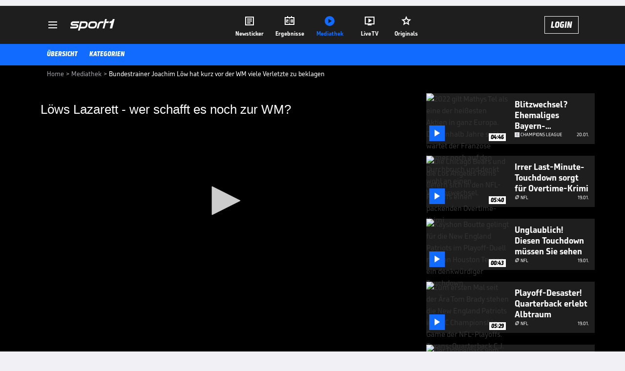

--- FILE ---
content_type: text/html; charset=utf-8
request_url: https://www.sport1.de/tv-video/video/bundestrainer-joachim-loew-hat-kurz-vor-der-wm-viele-verletzte-zu-beklagen__A3441EA4-3FE8-4EF5-9F5B-8F8CAD57A860
body_size: 102851
content:
<!DOCTYPE html><html lang="de"><head><meta charSet="utf-8" data-next-head=""/><meta name="viewport" content="width=device-width, initial-scale=1.0, maximum-scale=1.0, user-scalable=no" data-next-head=""/><title data-next-head="">Bundestrainer Joachim Löw hat kurz vor der WM viele Verletzte zu beklagen</title><meta name="apple-itunes-app" content="app-id=300000385, app-argument=sport1://video/A3441EA4-3FE8-4EF5-9F5B-8F8CAD57A860" data-next-head=""/><meta property="al:ios:url" content="sport1://video/A3441EA4-3FE8-4EF5-9F5B-8F8CAD57A860" data-next-head=""/><meta property="al:android:url" content="sport1://video/A3441EA4-3FE8-4EF5-9F5B-8F8CAD57A860" data-next-head=""/><meta property="al:windows_universal:url" content="sport1://video/A3441EA4-3FE8-4EF5-9F5B-8F8CAD57A860" data-next-head=""/><link rel="preload" fetchPriority="high" href="https://reshape.sport1.de/c/v/A3441EA4-3FE8-4EF5-9F5B-8F8CAD57A860/:widthx:height" as="image" data-next-head=""/><link rel="preload" as="script" href="https://consentv2.sport1.de/wrapperMessagingWithoutDetection.js"/><link rel="manifest" href="/manifest.json"/><link rel="preconnect" fetchPriority="high" href="https://reshape.sport1.de"/><link rel="dns-prefetch" fetchPriority="high" href="https://images.sport1.de"/><link rel="dns-prefetch" href="https://sentry.sport1dev.de"/><link rel="apple-touch-icon" href="https://www.sport1.de/favicon-192x192.png"/><link rel="preload" fetchPriority="high" href="https://content.jwplatform.com/libraries/nrRgdCot.js" as="script" type="text/javascript"/><link rel="canonical" href="https://www.sport1.de/tv-video/video/loews-lazarett-wer-schafft-es-noch-zur-wm-__A3441EA4-3FE8-4EF5-9F5B-8F8CAD57A860"/><link rel="alternate" hrefLang="x-default" href="https://www.sport1.de/tv-video/video/loews-lazarett-wer-schafft-es-noch-zur-wm-__A3441EA4-3FE8-4EF5-9F5B-8F8CAD57A860"/><link rel="alternate" hrefLang="de-DE" href="https://www.sport1.de/tv-video/video/loews-lazarett-wer-schafft-es-noch-zur-wm-__A3441EA4-3FE8-4EF5-9F5B-8F8CAD57A860"/><link rel="alternate" hrefLang="de-CH" href="https://www.sport1.de/tv-video/video/loews-lazarett-wer-schafft-es-noch-zur-wm-__A3441EA4-3FE8-4EF5-9F5B-8F8CAD57A860"/><link rel="alternate" hrefLang="de-AT" href="https://www.sport1.de/tv-video/video/loews-lazarett-wer-schafft-es-noch-zur-wm-__A3441EA4-3FE8-4EF5-9F5B-8F8CAD57A860"/><meta name="robots" content="index, follow, max-image-preview:large"/><meta name="copyright" content="SPORT1"/><meta name="publisher" content="SPORT1"/><meta name="cXenseParse:xkr-article_with_video" content="true"/><meta name="cXenseParse:xkr-video-duration" content="01:50"/><meta name="cXenseParse:xkr-tag_icon" content=""/><meta name="cXenseParse:xkr-tag_category" content="Video News"/><meta name="article:modified_time" content="2019-10-19T23:33:00.000Z"/><meta name="date" content="2019-10-19T23:33:00.000Z"/><meta property="og:title" content="Bundestrainer Joachim Löw hat kurz vor der WM viele Verletzte zu beklagen"/><meta name="cXenseParse:xkr-teaser_title" content="Löws Lazarett - wer schafft es noch zur WM?"/><meta name="description" content="Im Juni beginnt die WM, doch Bundestrainer Joachim Löw muss um die Teilnahme einiger Spieler zittern. Wer schafft es noch und wer muss zuhause bleiben?"/><meta property="og:description" content="Im Juni beginnt die WM, doch Bundestrainer Joachim Löw muss um die Teilnahme einiger Spieler zittern. Wer schafft es noch und wer muss zuhause bleiben?"/><meta property="og:image" content="https://reshape.sport1.de/c/v/A3441EA4-3FE8-4EF5-9F5B-8F8CAD57A860/1200x630"/><meta property="og:type" content="video"/><meta property="og:url" content="https://www.sport1.de/tv-video/video/loews-lazarett-wer-schafft-es-noch-zur-wm-__A3441EA4-3FE8-4EF5-9F5B-8F8CAD57A860"/><meta property="og:site_name" content="SPORT1"/><meta property="og:video" content="https://vod-int.sport1.de/496/8/180429_Loews_Lazarett_2.mp4"/><meta name="referrer" content="no-referrer-when-downgrade"/><link rel="preload" href="/_next/static/media/b3451159d25388a2.p.woff2" as="font" type="font/woff2" crossorigin="anonymous" data-next-font=""/><link rel="preload" href="/_next/static/css/9d7f6c4fc1d8f70f.css" as="style"/><link rel="preload" href="/_next/static/css/5daab6c56e75a56b.css" as="style"/><link rel="preload" href="/_next/static/css/81ad17c0532ee9e5.css" as="style"/><script type="application/ld+json" data-next-head="">{"@context":"https://schema.org","@type":"BreadcrumbList","itemListElement":[{"@type":"ListItem","position":1,"name":"Home","item":"https://www.sport1.de/"},{"@type":"ListItem","position":2,"name":"Mediathek","item":"https://www.sport1.de/tv-video"},{"@type":"ListItem","position":3,"name":"Bundestrainer Joachim Löw hat kurz vor der WM viele Verletzte zu beklagen","item":"https://www.sport1.de/tv-video/video/bundestrainer-joachim-loew-hat-kurz-vor-der-wm-viele-verletzte-zu-beklagen__A3441EA4-3FE8-4EF5-9F5B-8F8CAD57A860"}]}</script><script>window.dataLayer = window.dataLayer || []; window.dataLayer.push({event: "cmp_disclosure_only"});</script><script data-description="sourcepoint stub code">"use strict";function _typeof(t){return(_typeof="function"==typeof Symbol&&"symbol"==typeof Symbol.iterator?function(t){return typeof t}:function(t){return t&&"function"==typeof Symbol&&t.constructor===Symbol&&t!==Symbol.prototype?"symbol":typeof t})(t)}!function(){var t=function(){var t,e,o=[],n=window,r=n;for(;r;){try{if(r.frames.__tcfapiLocator){t=r;break}}catch(t){}if(r===n.top)break;r=r.parent}t||(!function t(){var e=n.document,o=!!n.frames.__tcfapiLocator;if(!o)if(e.body){var r=e.createElement("iframe");r.style.cssText="display:none",r.name="__tcfapiLocator",e.body.appendChild(r)}else setTimeout(t,5);return!o}(),n.__tcfapi=function(){for(var t=arguments.length,n=new Array(t),r=0;r<t;r++)n[r]=arguments[r];if(!n.length)return o;"setGdprApplies"===n[0]?n.length>3&&2===parseInt(n[1],10)&&"boolean"==typeof n[3]&&(e=n[3],"function"==typeof n[2]&&n[2]("set",!0)):"ping"===n[0]?"function"==typeof n[2]&&n[2]({gdprApplies:e,cmpLoaded:!1,cmpStatus:"stub"}):o.push(n)},n.addEventListener("message",(function(t){var e="string"==typeof t.data,o={};if(e)try{o=JSON.parse(t.data)}catch(t){}else o=t.data;var n="object"===_typeof(o)&&null!==o?o.__tcfapiCall:null;n&&window.__tcfapi(n.command,n.version,(function(o,r){var a={__tcfapiReturn:{returnValue:o,success:r,callId:n.callId}};t&&t.source&&t.source.postMessage&&t.source.postMessage(e?JSON.stringify(a):a,"*")}),n.parameter)}),!1))};"undefined"!=typeof module?module.exports=t:t()}();</script><script data-description="sourcepoint configuration">window._sp_ = {"config":{"accountId":1311,"baseEndpoint":"https://consentv2.sport1.de","propertyHref":"https://tv.sport1.de","propertyId":8089,"managerId":184904,"isSPA":true,"gdpr":{"targetingParams":{"acps":"false"}}}}</script><script async="" id="SourcePointCMPScript">!/bingbot|chrome-lighthouse|cxensebot|facebookexternalhit|facebot|google \(\+https:\/\/developers\.google.com\/\+\/web\/snippet\/\)|googlebot|mediapartners-google|msnbot|twitterbot|yahoocachesystem|ysearch/i.test(navigator.userAgent) && (window.Cypress == undefined) && document.write('<scr' + 'ipt async importance="high" src="https://consentv2.sport1.de/wrapperMessagingWithoutDetection.js"></scr' + 'ipt>')</script><script>(function(w,d,s,l,i){
                function checkCP() {
                    try {
                        if (document.cookie) {
                        var c = document.cookie.split('; ').find(function (c) { return c.indexOf('_cpauthhint=') === 0; });
                        if (c) {
                            var val = c.substring('_cpauthhint='.length);
                            if (val && val.indexOf('1') !== -1) {
                            return true;
                            }
                        }
                        }
                    } catch (e) {}
                    return false;
                    };
                if(checkCP()) {return;}
                w[l]=w[l]||[];
                w[l].push({'gtm.start':new Date().getTime(),event:'gtm.js'});var f=d.getElementsByTagName(s)[0],j=d.createElement(s),dl=l!='dataLayer'?'&l='+l:'';j.async=true;j.src='https://www.googletagmanager.com/gtm.js?id='+i+dl;f.parentNode.insertBefore(j,f);})(window,document,'script','dataLayer','GTM-PRGQ8J6G');</script><script>window.dataLayer = window.dataLayer || [];window.dataLayer.push({site_domain: location.hostname,site_environment: /stag/.test(location.hostname) ? 'staging' : (/local|review/.test(location.hostname) ? 'review' : 'prod'),site_deviceCategory: innerWidth <= 767 ? 'mobile' : 'desktop',...{"event":"site.info","site_language":"de","site_platform":"video"}});(function () {function setAndGetReferrerValues () {let referringPageType;try {referringPageType = sessionStorage.getItem('page_referring_page_type');} catch (e) {}/*** Possible referrers are sport1.de tv.sport1.de and location.hostname,* since all we need is for our referrer to coincide with the current hostname* (helpful for localhost, review, etc., that is, where we do not use the PROD environment)*/const possibleDocumentReferrers = ['www.sport1.de','tv.sport1.de',location.hostname];const shouldAddReferringValues = possibleDocumentReferrers.some((referrer) => document.referrer.includes(referrer));let referringPageInfo = {};if(referringPageType && shouldAddReferringValues){referringPageInfo = {'page_referring_page_type': referringPageType};}try{sessionStorage.setItem('page_referring_page_type',"video");} catch (e) {}return referringPageInfo}if (location.search.includes('b2h=true')) {history.replaceState({ b2h: true }, '', '/');window.dataLayer.push({...{"event":"page.info","page_type":"video","page_content_id":"A3441EA4-3FE8-4EF5-9F5B-8F8CAD57A860","page_title":"Bundestrainer Joachim Löw hat kurz vor der WM viele Verletzte zu beklagen","page_name":"/tv-video/video/bundestrainer-joachim-low-hat-kurz-vor-der-wm-viele-verletzte-zu-beklagen__A3441EA4-3FE8-4EF5-9F5B-8F8CAD57A860","page_publishing_date":"2019-10-19","page_publishing_time":"23:33:00","page_updated_date":"2019-10-19","page_updated_time":"23:33:00","page_ivw_code":"vx_default","video_url":"https://vod-int.sport1.de/496/8/180429_Loews_Lazarett_2.mp4","video_title":"Bundestrainer Joachim Löw hat kurz vor der WM viele Verletzte zu beklagen","teaser_title":"Löws Lazarett - wer schafft es noch zur WM?","video_id":"A3441EA4-3FE8-4EF5-9F5B-8F8CAD57A860","video_category":"news,kunden_gesamt,fussball/wm_2018","video_keywords":"#Manuel Neuer, fußball, #Jérôme Boateng, joachim löw , #Lars Stindl, #Marcel Halstenberg, #Emre Can, #Serge Gnabry, wm 2018, sport1, news, wmaktuell, lazarett","video_type":"vod","video_duration":"01:50","video_publishing_date":"2018-04-29","video_publishing_time":"19:13:10","ad_unit2":"video","ad_section":"mediathek-video","page_withvideo":"true","page_ads_active":"true"},...setAndGetReferrerValues(),page_referring_widget: "zur-startseite"});} else {const itemId = "PAGE_REFERRING_WIDGET_ID";const pageReferringWidget = localStorage.getItem(itemId);localStorage.setItem(itemId, "");window.dataLayer.push({...{"event":"page.info","page_type":"video","page_content_id":"A3441EA4-3FE8-4EF5-9F5B-8F8CAD57A860","page_title":"Bundestrainer Joachim Löw hat kurz vor der WM viele Verletzte zu beklagen","page_name":"/tv-video/video/bundestrainer-joachim-low-hat-kurz-vor-der-wm-viele-verletzte-zu-beklagen__A3441EA4-3FE8-4EF5-9F5B-8F8CAD57A860","page_publishing_date":"2019-10-19","page_publishing_time":"23:33:00","page_updated_date":"2019-10-19","page_updated_time":"23:33:00","page_ivw_code":"vx_default","video_url":"https://vod-int.sport1.de/496/8/180429_Loews_Lazarett_2.mp4","video_title":"Bundestrainer Joachim Löw hat kurz vor der WM viele Verletzte zu beklagen","teaser_title":"Löws Lazarett - wer schafft es noch zur WM?","video_id":"A3441EA4-3FE8-4EF5-9F5B-8F8CAD57A860","video_category":"news,kunden_gesamt,fussball/wm_2018","video_keywords":"#Manuel Neuer, fußball, #Jérôme Boateng, joachim löw , #Lars Stindl, #Marcel Halstenberg, #Emre Can, #Serge Gnabry, wm 2018, sport1, news, wmaktuell, lazarett","video_type":"vod","video_duration":"01:50","video_publishing_date":"2018-04-29","video_publishing_time":"19:13:10","ad_unit2":"video","ad_section":"mediathek-video","page_withvideo":"true","page_ads_active":"true"},...setAndGetReferrerValues(),page_referring_widget: pageReferringWidget});}/*** TODO: Ströer, check for better adblock detection* window.dataLayer.push({ event: 'ads.info', ad_blocker: MAGIC!!! });*/}());</script><script>/* 21035400 */ !function(wt,Tt){try{function zt(t,e){return wt[Wt("c2V0VGltZW91dA==")](t,e)}function kt(t){return parseInt(t.toString().split(".")[0],10)}wt.vzvta51dFlags={};var t=2147483648,e=1103515245,v=12345,a=function(){function d(t,e){var v,a=[],n=typeof t;if(e&&"object"==n)for(v in t)try{a.push(d(t[v],e-1))}catch(t){}return a.length?a:"string"==n?t:t+"\0"}var t="unknown";try{t=d(navigator,void 0).toString()}catch(t){}return function(t){for(var e=0,v=0;v<t.length;v++)e+=t.charCodeAt(v);return e}(d(window.screen,1).toString()+t)+100*(new Date).getMilliseconds()}();function Xt(){return(a=(e*a+v)%t)/(t-1)}function Et(){for(var t="",e=65;e<91;e++)t+=i(e);for(e=97;e<123;e++)t+=i(e);return t}function i(t){return(" !\"#$%&'()*+,-./0123456789:;<=>?@A"+("BCDEFGHIJKLMNOPQRSTUVWXYZ["+"\\\\"[0]+"]^_`a")+"bcdefghijklmnopqrstuvwxyz{|}~")[t-32]}function Wt(t){var e,v,a,n,d=Et()+"0123456789+/=",h="",s=0;for(t=t.replace(/[^A-Za-z0-9\+\/\=]/g,"");s<t.length;)e=d.indexOf(t[s++]),v=d.indexOf(t[s++]),a=d.indexOf(t[s++]),n=d.indexOf(t[s++]),h+=i(e<<2|v>>4),64!=a&&(h+=i((15&v)<<4|a>>2)),64!=n&&(h+=i((3&a)<<6|n));return h}function St(){try{return navigator.userAgent||navigator.vendor||window.opera}catch(t){return"unknown"}}function yt(e,v,a,n){n=n||!1;try{e.addEventListener(v,a,n),wt.vzvtaClne.push([e,v,a,n])}catch(t){e.attachEvent&&(e.attachEvent("on"+v,a),wt.vzvtaClne.push([e,v,a,n]))}}function o(t,e,v){var a,n;t&&e&&v&&((a=wt.vzvtad9474&&wt.vzvtad9474.a&&wt.vzvtad9474.a[t])&&(n=a&&(a.querySelector("iframe")||a.querySelector("img"))||null,yt(wt,"scroll",function(t){v(a,n,Ct(e))||(a.removeAttribute("style"),n&&n.removeAttribute("style"))},!1),v(a,n,Ct(e))))}function n(t){if(!t)return"";for(var e=Wt("ISIjJCUmJygpKissLS4vOjs8PT4/QFtcXV5ge3x9"),v="",a=0;a<t.length;a++)v+=-1<e.indexOf(t[a])?Wt("XA==")+t[a]:t[a];return v}var d=0,h=[];function Ht(t){h[t]=!1}function Mt(t,e){var v,a=d++,n=(wt.vzvtaClni&&wt.vzvtaClni.push(a),h[a]=!0,function(){t.call(null),h[a]&&zt(n,v)});return zt(n,v=e),a}function V(t){var e,v,t=t.dark?(v="",(e=t).pm?v=e.ab?e.nlf?Zt("kwwsv=22uhvkdsh1vsruw41gh2f2t24hhi86f70i6ig08he50g9930"+wt.vzvta891Rnd+"26:7{634",-3):Zt("kwwsv=22uhvkdsh1vsruw41gh2f2v24g4i48g80h<he0;87g0:ggf0"+wt.vzvta891Rnd+"2:7<{934",-3):e.nlf?Zt("kwwsv=22uhvkdsh1vsruw41gh2f2{27<e6e8<g0438307;36069790"+wt.vzvta891Rnd+"24534{9:8",-3):Zt("kwwsv=22uhvkdsh1vsruw41gh2f2i2e<5heig8098:<098<g04<f;0"+wt.vzvta891Rnd+"2:84{8<<",-3):e.ab?v=e.mobile?e.aab?e.nlf?Zt("kwwsv=22uhvkdsh1vsruw41gh2f2p25i9:53960<<4h0ee;i053ie0"+wt.vzvta891Rnd+"2:7<{934",-3):Zt("kwwsv=22uhvkdsh1vsruw41gh2f2j2:ff7:iei043h:06;4i04:ig0"+wt.vzvta891Rnd+"2<:<{774",-3):e.nlf?Zt("kwwsv=22uhvkdsh1vsruw41gh2f2k2::f9ig7f0;35309::e0i9;e0"+wt.vzvta891Rnd+"2<:<{774",-3):Zt("kwwsv=22uhvkdsh1vsruw41gh2f2j29;:;8e6:0983h0gi8;07<;:0"+wt.vzvta891Rnd+"26:9{5<<",-3):e.crt?e.aab?Zt("kwwsv=22uhvkdsh1vsruw41gh2f2t24if6<9e6049970675e049;e0"+wt.vzvta891Rnd+"2:84{8<<",-3):Zt("kwwsv=22uhvkdsh1vsruw41gh2f2l2e885;h7e08i6;05g<60e88i0"+wt.vzvta891Rnd+"24534{9:8",-3):e.aab?e.nlf?Zt("kwwsv=22uhvkdsh1vsruw41gh2f2z24ege8h8g0966i0h;f704e880"+wt.vzvta891Rnd+"2:84{8<<",-3):Zt("kwwsv=22uhvkdsh1vsruw41gh2f2z2i;76;;570e<:f084hi0g;g40"+wt.vzvta891Rnd+"2<;4{76<",-3):e.nlf?Zt("kwwsv=22uhvkdsh1vsruw41gh2f2g2e<7i4fe50g7470e6g60hf:g0"+wt.vzvta891Rnd+"24534{9:8",-3):Zt("kwwsv=22uhvkdsh1vsruw41gh2f2k2h3;6h<:70;f390937e0;;g<0"+wt.vzvta891Rnd+"24533{9:9",-3):e.nlf?v=Zt("kwwsv=22uhvkdsh1vsruw41gh2f2}2if53738h0;<3f07fe809:e30"+wt.vzvta891Rnd+"24<<{484",-3):e.ncna&&(v=Zt("kwwsv=22uhvkdsh1vsruw41gh2f2e249ehe<ge0h<e60ffe904g370"+wt.vzvta891Rnd+"24<<{484",-3)),v):(e="",(v=t).pm?e=v.ab?v.nlf?Zt("kwwsv=22uhvkdsh1vsruw41gh2f2{2;564359f0:7hh068;i0f99g0"+wt.vzvta891Rnd+"24534{9:8",-3):Zt("kwwsv=22uhvkdsh1vsruw41gh2f2j248i<;8f4064h306f9g04hhg0"+wt.vzvta891Rnd+"26:9{5<<",-3):v.nlf?Zt("kwwsv=22uhvkdsh1vsruw41gh2f2g2776;ge3<08849054580ef750"+wt.vzvta891Rnd+"24<<{484",-3):Zt("kwwsv=22uhvkdsh1vsruw41gh2f2t2:e6;46550i3<304fh60f4<70"+wt.vzvta891Rnd+"24<<{484",-3):v.ab?e=v.mobile?v.aab?v.nlf?Zt("kwwsv=22uhvkdsh1vsruw41gh2f2o2e93i8g<70<6i30;7ge0e35g0"+wt.vzvta891Rnd+"24<<{484",-3):Zt("kwwsv=22uhvkdsh1vsruw41gh2f2o29487ffh708g5g0e6fi05h770"+wt.vzvta891Rnd+"2:7<{934",-3):v.nlf?Zt("kwwsv=22uhvkdsh1vsruw41gh2f2v2hiigi8<904ii504gh9045890"+wt.vzvta891Rnd+"2<:<{774",-3):Zt("kwwsv=22uhvkdsh1vsruw41gh2f2r27h4597:g0gg:;0<g3<0eig60"+wt.vzvta891Rnd+"24534{9:8",-3):v.crt?v.aab?Zt("kwwsv=22uhvkdsh1vsruw41gh2f2p2e8e35e:705865066360f<h50"+wt.vzvta891Rnd+"2:84{8<<",-3):Zt("kwwsv=22uhvkdsh1vsruw41gh2f2z29e7eghhg0<ihg06fh905h970"+wt.vzvta891Rnd+"2:7<{934",-3):v.aab?v.nlf?Zt("kwwsv=22uhvkdsh1vsruw41gh2f2n2hh7469430h;560646:06:9i0"+wt.vzvta891Rnd+"26:9{5<<",-3):Zt("kwwsv=22uhvkdsh1vsruw41gh2f2x2:8:if:i70f8480gg:704:;:0"+wt.vzvta891Rnd+"24533{9:9",-3):v.nlf?Zt("kwwsv=22uhvkdsh1vsruw41gh2f2m26<e<g94705eg30;5790fh<h0"+wt.vzvta891Rnd+"24<<{484",-3):Zt("kwwsv=22uhvkdsh1vsruw41gh2f2s2<<<5ie3e0if<60ff6;0;e<70"+wt.vzvta891Rnd+"2:84{8<<",-3):v.nlf?e=Zt("kwwsv=22uhvkdsh1vsruw41gh2f2o289;g6<i7044:;0hi8305fgg0"+wt.vzvta891Rnd+"26:9{5<<",-3):v.ncna&&(e=Zt("kwwsv=22uhvkdsh1vsruw41gh2f2e2ffi9g;3i0ig86067hg074690"+wt.vzvta891Rnd+"2534{47<",-3)),e);return t}function c(){return wt.location.hostname}function Zt(t,e){for(var v="",a=0;a<t.length;a++)v+=i(t.charCodeAt(a)+e);return v}function bt(t,e){var v=ae(t);if(!v)return v;if(""!=e)for(var a=0;a<e.length;a++){var n=e[a];"^"==n&&(v=v.parentNode),"<"==n&&(v=v.previousElementSibling),">"==n&&(v=v.nextElementSibling),"y"==n&&(v=v.firstChild)}return v}function s(t,e){var v=0,a=0,e=function(t){for(var e=0,v=0;t;)e+=t.offsetLeft+t.clientLeft,v+=t.offsetTop+t.clientTop,t=t.offsetParent;return{x:e,y:v}}(e);return(t.pageX||t.pageY)&&(v=t.pageX,a=t.pageY),(t.clientX||t.clientY)&&(v=t.clientX+document.body.scrollLeft+document.documentElement.scrollLeft,a=t.clientY+document.body.scrollTop+document.documentElement.scrollTop),{x:v-=e.x,y:a-=e.y}}function Gt(t,e){return e[Wt("Z2V0Qm91bmRpbmdDbGllbnRSZWN0")]?(v=t,a=Ct(a=e),{x:v.clientX-a.left,y:v.clientY-a.top}):s(t,e);var v,a}function Dt(t,e){t.addEventListener?yt(t,"click",e,!0):t.attachEvent&&t.attachEvent("onclick",function(){return e.call(t,window.event)})}function Ot(t,e,v){function a(){return!!e()&&(v(),!0)}var n;a()||(n=Mt(function(){a()&&Ht(n)},250),a())}function r(){wt.vzvta51dFlags.trub||(wt.vzvta51dFlags.trub=!0,xt(Zt("kwwsv=22uhvkdsh1vsruw41gh2f2z2;e33f;3i0<h;i0:<f8063:<0"+wt.vzvta891Rnd+"26:9{5<<",-3),null,null),"function"==typeof VJSXMTrUbDet&&VJSXMTrUbDet())}function l(){var V=0,R=Mt(function(){if("function"==typeof __tcfapi&&(__tcfapi("addEventListener",2,function(t,e){!e||t.eventStatus&&"tcloaded"!==t.eventStatus&&"useractioncomplete"!==t.eventStatus||(wt.vzvta51dFlags.tcf=t)}),1)){if(Ht(R),wt.vzvta78esdl&&!wt.vzvta6f1Injct){wt.vzvta6f1Injct=!0,wt.vzvta5b4Pc={},wt.vzvta4d4Oc=[],wt.vzvta0f8Am={},wt.vzvta351Av={},wt.vzvta600Aw={},wt.vzvta777Rqr={},wt.vzvtae86Rqq=[],wt.vzvta351Avt={},wt.vzvta251Ev={};if(wt.vzvta51dFlags.vzvtanpm=!1,wt.vzvta51dFlags.npm=!1,de(ne("[class*=s1-ad-banner]"),function(t,e){e.className+=" bobj"+t}),de(ne("[class*=s1-ad-topmobile]:not(.s1-ad-topmobile1):not(.s1-ad-topmobile), #betsense"),function(t,e){e.className+=" mrobj"+t}),wt.vzvta51dFlags.tcf&&wt.vzvta51dFlags.tcf.purpose.consents[10]&&wt.vzvta51dFlags.tcf.vendor.consents[539]&&(!wt.vzvta51dFlags.tcf.publisher.restrictions[10]||1!==wt.vzvta51dFlags.tcf.publisher.restrictions[10][539])){if(vzvta51dFlags.pt2f9ls){var t=vzvta51dFlags.ba1cdit,l=vzvta51dFlags.mb3d0el||10,r=vzvta51dFlags.ig951BP||{},f=function(){var d=Ut("style"),h=!(d.type="text/css"),s=Ut("style"),i=!(s.type="text/css");return function(t,e){if(e)if("b"!==t||h)"r"===t&&(i?(n=(a=s).sheet).insertRule(e,0):(i=!0,Kt(s,e),Ft(Tt.body,s)));else{if(h=!0,r)for(var v=0;v<r.length;v++)e=e.replace(new RegExp("([;{])"+r[v]+": [^;]+;","g"),"$1");var a="[^:;{",n="!important;";e=e.replace(new RegExp(a+"}]+: [^;]+\\s"+n,"g"),""),Kt(d,e),Tt.head.insertBefore(d,Tt.head.firstChild)}}}();if(t){if(t.length>l){for(var e=0,o=[0],v=[t[0]],a=1;a<l;a++){for(;-1<o.indexOf(e);)e=kt(Xt()*t.length);o.push(e),v[a]=t[e]}t=v,vzvta51dFlags.ba1cdit=v}for(var c={},n=0;n<t.length;n++){var d,h,s="string"==typeof t[n]?ae(t[n]):t[n];s&&s instanceof Node&&((d={element:s,coee4so:{},rce37cls:re(7),coeb3tx:""}).coeb3tx+="."+d.rce37cls+"{",r&&-1!==r.indexOf("position")||(h=x(s,"position"),d.coee4so.position=h,d.coeb3tx+="position:"+h+";"),r&&-1!==r.indexOf("left")||(h=x(s,"left"),d.coee4so.left=h,d.coeb3tx+="left:"+h+";"),r&&-1!==r.indexOf("top")||(h=x(s,"top"),d.coee4so.top=h,d.coeb3tx+="top:"+h+";"),r&&-1!==r.indexOf("right")||(h=x(s,"right"),d.coee4so.right=h,d.coeb3tx+="right:"+h+";"),r&&-1!==r.indexOf("bottom")||(h=x(s,"bottom"),d.coee4so.bottom=h,d.coeb3tx+="bottom:"+h+";"),r&&-1!==r.indexOf("cursor")||(h=x(s,"cursor"),d.coee4so.cursor=h,d.coeb3tx+="cursor:"+h+";"),r&&-1!==r.indexOf("z-index")||(h=x(s,"z-index"),d.coee4so["z-index"]=h,d.coeb3tx+="z-index:"+h+";"),r&&-1!==r.indexOf("width")||(h=x(s,"width"),d.coee4so.width=h,d.coeb3tx+="width:"+h+";"),r&&-1!==r.indexOf("height")||(h=x(s,"height"),d.coee4so.height=h,d.coeb3tx+="height:"+h+";"),r&&-1!==r.indexOf("max-width")||(h=x(s,"max-width"),d.coee4so["max-width"]=h,d.coeb3tx+="max-width:"+h+";"),r&&-1!==r.indexOf("margin")||(h=x(s,"margin"),d.coee4so.margin=h,d.coeb3tx+="margin:"+h+";"),r&&-1!==r.indexOf("content")||(h=x(s,"content"),d.coee4so.content=h,d.coeb3tx+="content:"+h+";"),r&&-1!==r.indexOf("background")||(h=x(s,"background"),d.coee4so.background=h,d.coeb3tx+="background:"+h+";"),r&&-1!==r.indexOf("color")||(h=x(s,"color"),d.coee4so.color=h,d.coeb3tx+="color:"+h+";"),r&&-1!==r.indexOf("font-size")||(h=x(s,"font-size"),d.coee4so["font-size"]=h,d.coeb3tx+="font-size:"+h+";"),r&&-1!==r.indexOf("font-weight")||(h=x(s,"font-weight"),d.coee4so["font-weight"]=h,d.coeb3tx+="font-weight:"+h+";"),r&&-1!==r.indexOf("font-family")||(h=x(s,"font-family"),d.coee4so["font-family"]=h,d.coeb3tx+="font-family:"+h+";"),r&&-1!==r.indexOf("text-align")||(h=x(s,"text-align"),d.coee4so["text-align"]=h,d.coeb3tx+="text-align:"+h+";"),r&&-1!==r.indexOf("padding")||(h=x(s,"padding"),d.coee4so.padding=h,d.coeb3tx+="padding:"+h+";"),r&&-1!==r.indexOf("box-sizing")||(h=x(s,"box-sizing"),d.coee4so["box-sizing"]=h,d.coeb3tx+="box-sizing:"+h+";"),r&&-1!==r.indexOf("pointer-events")||(h=x(s,"pointer-events"),d.coee4so["pointer-events"]=h,d.coeb3tx+="pointer-events:"+h+";"),r&&-1!==r.indexOf("line-height")||(h=x(s,"line-height"),d.coee4so["line-height"]=h,d.coeb3tx+="line-height:"+h+";"),r&&-1!==r.indexOf("display")||(h=x(s,"display"),d.coee4so.display=h,d.coeb3tx+="display:"+h+";"),r&&-1!==r.indexOf("transition")||(h=x(s,"transition"),d.coee4so.transition=h,d.coeb3tx+="transition:"+h+";"),r&&-1!==r.indexOf("border-top")||(h=x(s,"border-top"),d.coee4so["border-top"]=h,d.coeb3tx+="border-top:"+h+";"),r&&-1!==r.indexOf("box-shadow")||(h=x(s,"box-shadow"),d.coee4so["box-shadow"]=h,d.coeb3tx+="box-shadow:"+h+";"),r&&-1!==r.indexOf("margin-left")||(h=x(s,"margin-left"),d.coee4so["margin-left"]=h,d.coeb3tx+="margin-left:"+h+";"),r&&-1!==r.indexOf("background-color")||(h=x(s,"background-color"),d.coee4so["background-color"]=h,d.coeb3tx+="background-color:"+h+";"),r&&-1!==r.indexOf("opacity")||(h=x(s,"opacity"),d.coee4so.opacity=h,d.coeb3tx+="opacity:"+h+";"),r&&-1!==r.indexOf("visibility")||(h=x(s,"visibility"),d.coee4so.visibility=h,d.coeb3tx+="visibility:"+h+";"),r&&-1!==r.indexOf("background-size")||(h=x(s,"background-size"),d.coee4so["background-size"]=h,d.coeb3tx+="background-size:"+h+";"),r&&-1!==r.indexOf("background-position")||(h=x(s,"background-position"),d.coee4so["background-position"]=h,d.coeb3tx+="background-position:"+h+";"),r&&-1!==r.indexOf("background-repeat")||(h=x(s,"background-repeat"),d.coee4so["background-repeat"]=h,d.coeb3tx+="background-repeat:"+h+";"),r&&-1!==r.indexOf("border")||(h=x(s,"border"),d.coee4so.border=h,d.coeb3tx+="border:"+h+";"),r&&-1!==r.indexOf("border-radius")||(h=x(s,"border-radius"),d.coee4so["border-radius"]=h,d.coeb3tx+="border-radius:"+h+";"),r&&-1!==r.indexOf("url(data")||(h=x(s,"url(data"),d.coee4so["url(data"]=h,d.coeb3tx+="url(data:"+h+";"),r&&-1!==r.indexOf("text-decoration")||(h=x(s,"text-decoration"),d.coee4so["text-decoration"]=h,d.coeb3tx+="text-decoration:"+h+";"),r&&-1!==r.indexOf("margin-right")||(h=x(s,"margin-right"),d.coee4so["margin-right"]=h,d.coeb3tx+="margin-right:"+h+";"),r&&-1!==r.indexOf("rotate")||(h=x(s,"rotate"),d.coee4so.rotate=h,d.coeb3tx+="rotate:"+h+";"),r&&-1!==r.indexOf("margin-bottom")||(h=x(s,"margin-bottom"),d.coee4so["margin-bottom"]=h,d.coeb3tx+="margin-bottom:"+h+";"),r&&-1!==r.indexOf("flex-direction")||(h=x(s,"flex-direction"),d.coee4so["flex-direction"]=h,d.coeb3tx+="flex-direction:"+h+";"),r&&-1!==r.indexOf("flex")||(h=x(s,"flex"),d.coee4so.flex=h,d.coeb3tx+="flex:"+h+";"),r&&-1!==r.indexOf("border-width")||(h=x(s,"border-width"),d.coee4so["border-width"]=h,d.coeb3tx+="border-width:"+h+";"),r&&-1!==r.indexOf("border-style")||(h=x(s,"border-style"),d.coee4so["border-style"]=h,d.coeb3tx+="border-style:"+h+";"),r&&-1!==r.indexOf("filter")||(h=x(s,"filter"),d.coee4so.filter=h,d.coeb3tx+="filter:"+h+";"),r&&-1!==r.indexOf("direction")||(h=x(s,"direction"),d.coee4so.direction=h,d.coeb3tx+="direction:"+h+";"),d.coeb3tx+="} ",c[t[n]]=d,f("b",""+Wt(Zt(Wt("[base64]"),-3))),f("r",d.coeb3tx),s.className+=" "+d.rce37cls,s.className+=" xxnsngs",s.className+=" wnrwfn",s.className+=" lxmpgfslpe",s.className+=" boutyhxs",s.className+=" aqbrtd",s.className+=" spzczvkf",s.className+=" geqmtie",s.className+=" yyuqnfffxy")}}}var i=Ut("style");i.type="text/css",Kt(i,""+Wt(Zt(Wt("[base64]"),-3))),Ft(B,i),wt.vzvtaCln.push(i),setTimeout(g.bind(null,[]),0)}else{var u=!1;__tcfapi("addEventListener",2,function(t,e){u||!e||t.eventStatus&&"tcloaded"!==t.eventStatus&&"useractioncomplete"!==t.eventStatus||(wt.vzvta51dFlags.tcf=t,!wt.vzvta51dFlags.tcf.purpose.consents[10]||!wt.vzvta51dFlags.tcf.vendor.consents[539]||wt.vzvta51dFlags.tcf.publisher.restrictions[10]&&1===wt.vzvta51dFlags.tcf.publisher.restrictions[10][539]||(u=!0,U()))}),G=!1}}}else 40<++V&&Ht(R)},500)}function g(t){var a,n,e=[];function l(t){var v=Ut("div"),t=(n[""+Wt(Zt(Wt("VzZZM1xxTWtkWjd3V1o8bGRae29PWVFRVFlNWFVuWUlVRjRMXVpJbmVKb3hdVEBA"),-3))]=v,n[""+Wt(Zt(Wt("UFdYNVFHREA="),-3))]=v,te(a[""+Wt(Zt(Wt("VzZZM1xxTWtkWjd3V1o8bGRae29PWVFRVFlNWFVuWUlVRjRMXVpJbmVKb3hdVEBA"),-3))]=v,"LBRXWx "),Ft(t,v),wt.vzvtad9474.w[15640]=v,Ut("div"));Kt(t,""+Wt(Zt(Wt("[base64]"),-3))),de(t.childNodes,function(t,e){It(v,e),wt.vzvtaCln.push(e)});At([{function:function(t,e){var v=ae("#sftblg");v&&wt.vzvta51dFlags&&"boolean"==typeof wt.vzvta51dFlags.isDarkMode&&v&&wt.vzvta51dFlags.isDarkMode&&v.classList.add("drlogo")}}],v,15640),wt.vzvtaCln.push(v)}function f(t){var e=Ut("div");n[""+Wt(Zt(Wt("VzZZM1xxTWtkWjd3V1o8bGRae29PWVFRVFlNWFVuWUlVRjRbZnBJemZKWXw="),-3))]=e,n[""+Wt(Zt(Wt("UFdYNVFHSEA="),-3))]=e,ee(a[""+Wt(Zt(Wt("VzZZM1xxTWtkWjd3V1o8bGRae29PWVFRVFlNWFVuWUlVRjRbZnBJemZKWXw="),-3))]=e,"hVfoWupZt"),It(t,e),wt.vzvtad9474.w[15641]=e,wt.vzvtaCln.push(e)}function o(t){var e=Ut("div");n[""+Wt(Zt(Wt("VzZZM1xxTWtkWjd3WDM0RVhvVUpVWFlIT1lnfFxbRXpdW0xA"),-3))]=e,n[""+Wt(Zt(Wt("UFdYfFBHXEA="),-3))]=e,ee(a[""+Wt(Zt(Wt("VzZZM1xxTWtkWjd3WDM0RVhvVUpVWFlIT1lnfFxbRXpdW0xA"),-3))]=e,"jTwDjm"),te(e,"TtJngXxjTN "),It(t,e),wt.vzvtad9474.w[15206]=e,wt.vzvtaCln.push(e)}function c(t){var e=Ut("div");n[""+Wt(Zt(Wt("WTVJdmVLRWtmSll8T1lnfFxbRXpdW0xA"),-3))]=e,n[""+Wt(Zt(Wt("UFdUN1BXZkA="),-3))]=e,ee(a[""+Wt(Zt(Wt("WTVJdmVLRWtmSll8T1lnfFxbRXpdW0xA"),-3))]=e,"vISmYivty"),te(e,"ItLmWHSDKM "),It(t,e);At([{function:function(t,e){var v=t.parentElement;v&&-1<v.className.indexOf("s1-ad-container")&&(se(v,"beforeBegin",t),v=t.parentElement),v&&v.parentElement&&Lt(v.parentElement,"margin-bottom","0","")}}],wt.vzvtad9474.w[14817]=e,14817),wt.vzvtaCln.push(e)}function u(t){var v=Ut("div"),t=(n[""+Wt(Zt(Wt("VzZZM1xxTWtkWjd3V1o8bGRae29PWVFRVFlNWFVuWUlVRjRXZUo8M2Z6QEA="),-3))]=v,n[""+Wt(Zt(Wt("UFdYNVFHTEA="),-3))]=v,te(a[""+Wt(Zt(Wt("VzZZM1xxTWtkWjd3V1o8bGRae29PWVFRVFlNWFVuWUlVRjRXZUo8M2Z6QEA="),-3))]=v,"StQtRtQ "),Ft(t,v),wt.vzvtad9474.w[15642]=v,Ut("div"));Kt(t,""+Wt(Zt(Wt("[base64]"),-3))),de(t.childNodes,function(t,e){It(v,e),wt.vzvtaCln.push(e)}),wt.vzvtaCln.push(v)}function V(t){var v=Ut("div"),t=(n[""+Wt(Zt(Wt("VzZZM1xxTWtkWjd3WDM0RVhvVUpVWFlIT1hrb1xaVXZkWjhv"),-3))]=v,n[""+Wt(Zt(Wt("UFdYfFBHZkA="),-3))]=v,ee(a[""+Wt(Zt(Wt("VzZZM1xxTWtkWjd3WDM0RVhvVUpVWFlIT1hrb1xaVXZkWjhv"),-3))]=v,"zoRzGoZ"),t.firstChild?It(t.firstChild,v):Ft(t,v),wt.vzvtad9474.w[15207]=v,Ut("div"));Kt(t,""+Wt(Zt(Wt("[base64]"),-3))),de(t.childNodes,function(t,e){It(v,e),wt.vzvtaCln.push(e)});At([{function:function(t,e){var v=Mt(function(){var t=ae("[data-nsf='d']"),e=ae(".sf_hl");t&&e&&(Ht(v),Ft(e,t),Lt(t,"display","block","important"))},250),a=ae("#sftblg");a&&(-1<location.pathname.indexOf("/tv-video/video")&&Lt(a,"font-size","40px"),wt.vzvta51dFlags&&"boolean"==typeof wt.vzvta51dFlags.isDarkMode&&a&&wt.vzvta51dFlags.isDarkMode&&a.classList.add("drlogo"))}}],v,15207),wt.vzvtaCln.push(v)}function R(t){var e=Ut("div");n[""+Wt(Zt(Wt("VzZZM1xxTWtkWjd3WDM0RVhvVUpVWFlIT1lRdmU2VX0="),-3))]=e,n[""+Wt(Zt(Wt("UFdYfFBHakA="),-3))]=e,ee(a[""+Wt(Zt(Wt("VzZZM1xxTWtkWjd3WDM0RVhvVUpVWFlIT1lRdmU2VX0="),-3))]=e,"LKyVfthUe"),te(e,"PtJAQqWu "),Ft(t,e);At([{function:function(t,e){function v(){return ae(".outbrain-widget-wrapper [data-widget-id='AR_1'], .outbrain-widget-wrapper [data-widget-id='AR_2'], .outbrain-widget-wrapper [data-widget-id='AR_3'], .outbrain-widget-wrapper [data-widget-id='AR_4']")}wt.vzvta51dFlags.htobsp=function(){var t;ae("#htobsp")||(ee(t=Ut("style"),"htobsp"),Kt(t,".ob-cards > *.OUTBRAIN:not([data-widget-id='FMS_CO_1']) { display: none !important; }"),Ft(Tt.head,t))};var a,n=v(),d=ae(".OB-REACT-WRAPPER"),h="AR_1"===n.dataset.widgetId?[1,2,1,2,1,1]:[1,1,1,1,3],s="AR_1"===n.dataset.widgetId?"sfs":"sfl";de(h,function(t,e){for(var v,a=0;a<e;a++){var n=s+(t+1)+"_"+(a+1);ae("."+n)||(n=n,v=void 0,(v=Ut("div")).className=n,Ft(d,v))}}),wt.vzvtad947tc.pm?ae(".sf_hl")||n.insertAdjacentHTML("afterBegin",'<div class="sf_hl"></div>'):a=Mt(function(){var t=v();t||Ht(a),de(t.querySelectorAll(".ob-cards > *.OUTBRAIN[data-widget-id='FMS_CO_1']"),function(t,e){for(var v=0;v<h[t];v++){var a=ae("."+s+(t+1)+"_"+(v+1)+":not(.loc)");a&&(se(e,"beforeBegin",a),a.classList.add("loc"))}})},250)}}],wt.vzvtad9474.w[15208]=e,15208),wt.vzvtaCln.push(e)}function g(t){var e=Ut("div");n[""+Wt(Zt(Wt("VzZZM1xxTWtkWjd3WDM0RVhvVUpVWFlIT1lRdmU2VX1PWDw0Zm9nc11KZ29nREBA"),-3))]=e,n[""+Wt(Zt(Wt("UFdYfFFHVEA="),-3))]=e,ee(a[""+Wt(Zt(Wt("VzZZM1xxTWtkWjd3WDM0RVhvVUpVWFlIT1lRdmU2VX1PWDw0Zm9nc11KZ29nREBA"),-3))]=e,"fmJeynAwg"),te(e,"trPcLSWMNi "),Ft(t,e);At([{function:function(t,e){var d=ae('.outbrain-widget-wrapper[data-testid$="AR_1"], .outbrain-widget-wrapper[data-testid$="AR_3"], .outbrain-widget-wrapper[data-testid$="AR_2"], .outbrain-widget-wrapper[data-testid$="AR_4"]');function h(t){var e=Ut("div");return e.className=t,e}wt.vzvta51dFlags.htobsp=function(){var t=d.querySelector(".OB-REACT-WRAPPER"),t=(t&&Lt(t,"display","none","important"),ae(".sf_hl"));t&&Lt(t,"display","block","")};var v=-1<d.dataset.testid.indexOf("AR_1")?[1,2,1,2,1,1]:[1,1,1,1,3],s=-1<d.dataset.testid.indexOf("AR_1")?"sfs":"sfl",i=0;de(v,function(t,e){for(var v=0;v<e;v++){var a=s+(t+1)+"_"+(v+1);ae("."+a)||(a=h(a),Ft(d,a))}var n="reco_"+s+"_"+(i+1);ae("."+n)||(n=h(n),Ft(d,n)),i++}),ae(".sf_hl")||d.insertAdjacentHTML("afterBegin",'<div class="sf_hl" style="display: none;"></div>')}}],wt.vzvtad9474.w[15244]=e,15244),wt.vzvtaCln.push(e)}a=t,n=e,Ot(0,function(){var t=!0,e=bt(""+Wt(Zt(Wt("TDZRcFs1a3ZbNTR5XGpAQA=="),-3)),"");return t=(t=t&&e)&&t.getBoundingClientRect().top-wt.innerHeight<=1400},function(){var t,e;t=l,!wt.vzvta753Mobile||(e=bt(""+Wt(Zt(Wt("TDZRcFs1a3ZbNTR5XGpAQA=="),-3)),""))&&t(e)}),Ot(0,function(){return bt(""+Wt(Zt(Wt("T3A8NGdKTXxcWm94T1tnc11KZ29nRjQ2ZnBJemZKWXw="),-3)),"")},function(){var t,e;t=f,"/"===location.pathname||!wt.vzvta753Mobile||ae("[class*=layout][class*=main-content]")||(e=bt(""+Wt(Zt(Wt("T3A8NGdKTXxcWm94T1tnc11KZ29nRjQ2ZnBJemZKWXw="),-3)),""))&&t(e)}),Ot(0,function(){return bt(""+Wt(Zt(Wt("[base64]"),-3)),"")},function(){var t,e;t=o,wt.vzvta753Mobile||ae("[class*=layout][class*=main-content]")||(e=bt(""+Wt(Zt(Wt("[base64]"),-3)),""))&&t(e)}),Ot(0,function(){return bt(""+Wt(Zt(Wt("T3BNeVxwcnpPRkVlXDV7a2Y2UHRTWntraFo8NGdGNGdaNVF2XFtRfU5tM3dccDxuaFkzalNsRW5kW1xA"),-3)),"")},function(){var t,e;t=c,-1===location.pathname.indexOf("tv-video")&&1120<=(wt.innerWidth||Tt.documentElement.clientWidth||Tt.body.clientWidth)&&((e=bt(""+Wt(Zt(Wt("T3BNeVxwcnpPRkVlXDV7a2Y2UHRTWntraFo8NGdGNGdaNVF2XFtRfU5tM3dccDxuaFkzalNsRW5kW1xA"),-3)),""))&&t(e))}),Ot(0,function(){return n[""+Wt(Zt(Wt("UFdYNVFHSEA="),-3))]},function(){var t,e;t=u,!wt.vzvta753Mobile||(e=n[""+Wt(Zt(Wt("UFdYNVFHSEA="),-3))])&&t(e)}),Ot(0,function(){return n[""+Wt(Zt(Wt("UFdYfFBHXEA="),-3))]},function(){var t,e;t=V,wt.vzvta753Mobile||(e=n[""+Wt(Zt(Wt("UFdYfFBHXEA="),-3))])&&t(e)}),Ot(0,function(){var t=!0,t=n[""+Wt(Zt(Wt("UFdYfFBHXEA="),-3))],e=bt(""+Wt(Zt(Wt("[base64]"),-3)),""),e=(t=t&&e,bt(""+Wt(Zt(Wt("T248Rk9ZTUlUWFFYT1lnVlRZRVRVWUxA"),-3)),""));return t=t&&e},function(){var t,e;t=R,!(-1<location.search.indexOf("theirwidget")||-1<location.hash.indexOf("theirwidget"))||(e=n[""+Wt(Zt(Wt("UFdYfFBHXEA="),-3))])&&t(e)}),Ot(0,function(){var t=!0,t=n[""+Wt(Zt(Wt("UFdYfFBHXEA="),-3))],e=bt(""+Wt(Zt(Wt("T248Rk9ZTUlUWFFYT1lnVlRZRVRVWUxA"),-3)),""),e=(t=t&&e,bt(""+Wt(Zt(Wt("[base64]"),-3)),""));return t=t&&e},function(){var t,e;t=g,-1!==location.search.indexOf("theirwidget")||-1!==location.hash.indexOf("theirwidget")||(e=n[""+Wt(Zt(Wt("UFdYfFBHXEA="),-3))])&&t(e)});var i=t,t=e,e=(-1<location.search.indexOf("test=true")||location.hash.indexOf("test=true"),wt.vzvta7f5Ptl=17,wt.vzvta44bPl=0,!1),v=function(n,d,h,s){wt.vzvtad9474.ep.add(14820),h||((new Date).getTime(),xt(Zt("kwwsv=22uhvkdsh1vsruw41gh2f2x2ig:65hh:099e40:6930f:4i0"+wt.vzvta891Rnd+"2<:<{774",-3),function(){var t,e,v,a;h||(h=!0,(t=this).height<2?mt(14820,d,!1):s==wt.vzvta891Rnd&&(e=n,v=Ut("div"),ve(i[""+Wt(Zt(Wt("VG5JR1Z6QEA="),-3))]=v,Qt()),ee(v,"vkzJKp"),a=t,wt.vzvta0f8Am[14820]&&(Pt(wt.vzvta0f8Am[14820]),wt.vzvta0f8Am[14820]=!1),Dt(a,function(t,e){if(!wt.vzvta5b4Pc[14820]){t.preventDefault(),t.stopPropagation();for(var v=Gt(t,this),a=0;a<wt.vzvta4d4Oc.length;a++){var n,d=wt.vzvta4d4Oc[a];if(14820==d.p)if(v.x>=d.x&&v.x<d.x+d.w&&v.y>=d.y&&v.y<d.y+d.h)return void(d.u&&(n=0<d.t.length?d.t:"_self",n=0==t.button&&t.ctrlKey?"_blank":n,Nt(wt,d.u,d.u,n,!0)))}var h=[Zt("kwwsv=22uhvkdsh1vsruw41gh2f2h2i<<:38fh05f9;0<ee90ge750"+wt.vzvta891Rnd+"24533{9:9",-3)],s=[Zt("kwwsv=22uhvkdsh1vsruw41gh2f2e25hf7664507i970563f04fh70"+wt.vzvta891Rnd+"2:7<{934",-3)],h=h[+kt(+v.y/this.offsetHeight)+kt(+v.x/this.offsetWidth)],s=s[+kt(+v.y/this.offsetHeight)+kt(+v.x/this.offsetWidth)];Nt(wt,h,s,"_blank",!1)}}),Ft(v,t),e.firstChild?It(e.firstChild,v):Ft(e,v),wt.vzvtad9474.a[14820]=v,wt.vzvtaCln.push(v),At([{selectorAll:"[data-testid=Standard-Header-HeaderBanner], footer, [class*=layout-] > .header-block, #main > [class*=layout-]",cssApply:{"z-index":"10"}},{selector:".s1-main-content",cssApply:{padding:"5px"}},{selector:"#main > [class*=layout-]",cssApply:{background:"transparent"}},{selector:"[class*=layout-][class*=-body] > [class*=layout-][class*=wrapper]",cssApply:{background:"white"}},{selectorAll:".s1-teaser-card-content",cssApply:{overflow:"hidden"}},{function:function(t,e){var v=ae("[data-testid=main-text-node]"),a=ae("[data-testid=TabBar-CompetitionsTabBar]:nth-of-type(2)");v&&v.parentElement&&v.parentElement.parentElement&&(Lt(v.parentElement.parentElement,"background-color","rgb(241, 240, 245)",""),Lt(v.parentElement.parentElement,"z-index","10","")),a&&a.parentElement&&(Lt(a.parentElement,"z-index","10",""),(v=a.parentElement.querySelector("div:first-child"))&&Lt(v,"margin-top","0","")),ae("[class*=layout-][class*=-body]")&&(Kt(a=Ut("style"),"main > [class*=layout-][class*=-body]>* {margin-bottom: 0 !important; }"),Ft(Tt.head,a)),wt.vzvtad9474.a[14815]&&wt.vzvtad9474.a[14815].classList.add("vzvtaHid")}}],v,14820),oe(v,14820,Zt("kwwsv=22uhvkdsh1vsruw41gh2f2m24956g64i044i<0i;7<046830"+wt.vzvta891Rnd+"26:9{5<<",-3),function(){}),mt(14820,d,!0)))},function(){mt(14820,d,!1)}))},d=mt,v=(1120<=(wt.innerWidth||Tt.documentElement.clientWidth||Tt.body.clientWidth)?(p=bt(""+Wt(Zt(Wt("XHA8bmhUQEA="),-3)),""))?v(p,!e,!1,wt.vzvta891Rnd):d(14820,!e,!1):d(14820,!e,!1),!1),p=function n(d,h,t,e){wt.vzvtad9474.ep.add(14809);if(t)return;var s=(new Date).getTime();var v=Zt("kwwsv=22uhvkdsh1vsruw41gh2f2}2e8985e970;6;9078;705ei70"+wt.vzvta891Rnd+"26:9{5<<",-3);v+="#"+s;xt(v,function(){var a;t||(t=!0,(a=this).height<2?mt(14809,h,!1):e==wt.vzvta891Rnd&&le(z,function(){var t=d,e=Ut("div"),v=(ve(i[""+Wt(Zt(Wt("VG5vUFdEQEA="),-3))]=e,Qt()),te(z.adContainer=e,"UEbAuf "),a),v=(wt.vzvta0f8Am[14809]&&Pt(wt.vzvta0f8Am[14809]),wt.vzvtad9474.r[14809]=!0,Dt(v,function(t,e){if(!wt.vzvta5b4Pc[14809]){t.preventDefault(),t.stopPropagation();for(var v=Gt(t,this),a=0;a<wt.vzvta4d4Oc.length;a++){var n,d=wt.vzvta4d4Oc[a];if(14809==d.p)if(v.x>=d.x&&v.x<d.x+d.w&&v.y>=d.y&&v.y<d.y+d.h)return void(d.u&&(n=0<d.t.length?d.t:"_self",n=0==t.button&&t.ctrlKey?"_blank":n,Nt(wt,d.u,d.u,n,!0)))}var h=[Zt("kwwsv=22uhvkdsh1vsruw41gh2f2l2<9e:445f0:9h8057:e047780"+wt.vzvta891Rnd+"24534{9:8",-3),Zt("kwwsv=22uhvkdsh1vsruw41gh2f2w2f:7:i<330fege0i799083g:0"+wt.vzvta891Rnd+"26:9{5<<",-3),Zt("kwwsv=22uhvkdsh1vsruw41gh2f2p289fehg:e0f8f80h;8g064;60"+wt.vzvta891Rnd+"2:7<{934",-3),Zt("kwwsv=22uhvkdsh1vsruw41gh2f2e2i838f3g;049580937;09h6f0"+wt.vzvta891Rnd+"24533{9:9",-3),Zt("kwwsv=22uhvkdsh1vsruw41gh2f2t24853:h::074i<0<76g08f8i0"+wt.vzvta891Rnd+"24533{9:9",-3),Zt("kwwsv=22uhvkdsh1vsruw41gh2f2f2e4f<34h<04<8<0f;:905ii70"+wt.vzvta891Rnd+"2<;4{76<",-3),Zt("kwwsv=22uhvkdsh1vsruw41gh2f2p2hff74:950i;9<07h;<097if0"+wt.vzvta891Rnd+"2:7<{934",-3),Zt("kwwsv=22uhvkdsh1vsruw41gh2f2l2<8g:979f0738:0f8340ie5e0"+wt.vzvta891Rnd+"26:7{634",-3),Zt("kwwsv=22uhvkdsh1vsruw41gh2f2g28;g;hef70:g65079<i07h690"+wt.vzvta891Rnd+"24<<{484",-3),Zt("kwwsv=22uhvkdsh1vsruw41gh2f2q267:59f;80;8e30ie8:06<:<0"+wt.vzvta891Rnd+"2<;4{76<",-3),Zt("kwwsv=22uhvkdsh1vsruw41gh2f2s2e:4947460i<h;0:g<<0h<5<0"+wt.vzvta891Rnd+"2534{47<",-3),Zt("kwwsv=22uhvkdsh1vsruw41gh2f2m2ig<7;7;707f4i0;f7;07g;i0"+wt.vzvta891Rnd+"24533{9:9",-3)],s=[Zt("kwwsv=22uhvkdsh1vsruw41gh2f2{2fehg5i7e049ef0:7730:6f<0"+wt.vzvta891Rnd+"2:7<{934",-3),Zt("kwwsv=22uhvkdsh1vsruw41gh2f2n2<;f9h6<h0fe:50he9:0:i:h0"+wt.vzvta891Rnd+"26:9{5<<",-3),Zt("kwwsv=22uhvkdsh1vsruw41gh2f2m29gi7e3e8074f80<86507eeh0"+wt.vzvta891Rnd+"2:7<{934",-3),Zt("kwwsv=22uhvkdsh1vsruw41gh2f2r2e88<ghf409:4i0463706f;h0"+wt.vzvta891Rnd+"24533{9:9",-3),Zt("kwwsv=22uhvkdsh1vsruw41gh2f2v26:34g4650ei54078fg0fi3;0"+wt.vzvta891Rnd+"2:7<{934",-3),Zt("kwwsv=22uhvkdsh1vsruw41gh2f2r24i586<3f0i33g0gi3e084790"+wt.vzvta891Rnd+"26:9{5<<",-3),Zt("kwwsv=22uhvkdsh1vsruw41gh2f2p27e:ggigi0485908;83063e80"+wt.vzvta891Rnd+"2<;4{76<",-3),Zt("kwwsv=22uhvkdsh1vsruw41gh2f2k25fif669i04;7;07:i60;5fi0"+wt.vzvta891Rnd+"2<;4{76<",-3),Zt("kwwsv=22uhvkdsh1vsruw41gh2f2p277g45e6906:e;0gi9i0:<g40"+wt.vzvta891Rnd+"26:7{634",-3),Zt("kwwsv=22uhvkdsh1vsruw41gh2f2t2i7<987g40477f0;8h<0;39h0"+wt.vzvta891Rnd+"26:9{5<<",-3),Zt("kwwsv=22uhvkdsh1vsruw41gh2f2g24fgi5g3e0494g0;7<308hfh0"+wt.vzvta891Rnd+"2534{47<",-3),Zt("kwwsv=22uhvkdsh1vsruw41gh2f2h2f6737:360595g056ee0:i4h0"+wt.vzvta891Rnd+"24533{9:9",-3)],h=h[12*kt(+v.y/this.offsetHeight)+kt(12*v.x/this.offsetWidth)],s=s[12*kt(+v.y/this.offsetHeight)+kt(12*v.x/this.offsetWidth)];Nt(wt,h,s,"_blank",!1)}}),Ft(e,a),It(t,e),wt.vzvtad9474.a[14809]=e,wt.vzvtaCln.push(e),At([{function:function(t,e){var v=t.parentElement;-1<v.className.indexOf("s1-ad-container")&&(se(v,"beforeBegin",t),Lt(v,"display","none",""))}},{selector:".ease-in-out + [class^=sc] .s1-ad-container",cssApply:{display:"none"}},{selectorAll:'[class^="sc"][data-testid="banner"], .bobj0',cssApply:{display:"none"}}],e,14809),Zt("kwwsv=22uhvkdsh1vsruw41gh2f2q29<<8768g0f53f074:90;89e0"+wt.vzvta891Rnd+"2:7<{934",-3));oe(e,14809,v+="#"+s,function(){fe(14809,z,60,t,n)}),mt(14809,h,!0)}))},function(){mt(14809,h,!1)})},d=mt,e=bt(""+Wt(Zt(Wt("T3BNeVxwcno="),-3)),""),z=(e?p(e,!v,!1,wt.vzvta891Rnd):d(14809,!v,!1),{adContainer:null,additionalHtml:[],spacer:null}),e=!1,d=function n(d,h,t,e){wt.vzvtad9474.ep.add(14810);if(t)return;var s=(new Date).getTime();var v=Zt("kwwsv=22uhvkdsh1vsruw41gh2f2w2;43if3<:0;6<;0:ee<0<geg0"+wt.vzvta891Rnd+"24<<{484",-3);v+="#"+s;xt(v,function(){var a;t||(t=!0,(a=this).height<2?mt(14810,h,!1):e==wt.vzvta891Rnd&&le(w,function(){var t=d,e=Ut("div"),v=(ve(i[""+Wt(Zt(Wt("VG5vUFdGNFFkWlVuZUpYd1BUQEA="),-3))]=e,Qt()),ee(w.adContainer=e,"yqCxgL"),a),v=(wt.vzvta0f8Am[14810]&&Pt(wt.vzvta0f8Am[14810]),wt.vzvtad9474.r[14810]=!0,Dt(v,function(t,e){if(!wt.vzvta5b4Pc[14810]){t.preventDefault(),t.stopPropagation();for(var v=Gt(t,this),a=0;a<wt.vzvta4d4Oc.length;a++){var n,d=wt.vzvta4d4Oc[a];if(14810==d.p)if(v.x>=d.x&&v.x<d.x+d.w&&v.y>=d.y&&v.y<d.y+d.h)return void(d.u&&(n=0<d.t.length?d.t:"_self",n=0==t.button&&t.ctrlKey?"_blank":n,Nt(wt,d.u,d.u,n,!0)))}var h=[Zt("kwwsv=22uhvkdsh1vsruw41gh2f2j2<4987h95073eg08i9f0e9h80"+wt.vzvta891Rnd+"24534{9:8",-3),Zt("kwwsv=22uhvkdsh1vsruw41gh2f2u24<fiig;507fg80ihe5086i50"+wt.vzvta891Rnd+"2<:<{774",-3),Zt("kwwsv=22uhvkdsh1vsruw41gh2f2f2979e77e<0eg39053h70hh4e0"+wt.vzvta891Rnd+"24533{9:9",-3),Zt("kwwsv=22uhvkdsh1vsruw41gh2f2y247g;<:460f:<80gi5f048550"+wt.vzvta891Rnd+"2<;4{76<",-3),Zt("kwwsv=22uhvkdsh1vsruw41gh2f2s2ih<;i93f0;9430g7<f0533f0"+wt.vzvta891Rnd+"2<:<{774",-3),Zt("kwwsv=22uhvkdsh1vsruw41gh2f2h24he4347908ie<0:8:i05;gh0"+wt.vzvta891Rnd+"2<:<{774",-3),Zt("kwwsv=22uhvkdsh1vsruw41gh2f2u2g;;<785;06ief07:6f0<9h70"+wt.vzvta891Rnd+"26:7{634",-3),Zt("kwwsv=22uhvkdsh1vsruw41gh2f2v2738;<33307eh;0h:f908:h30"+wt.vzvta891Rnd+"2<;4{76<",-3),Zt("kwwsv=22uhvkdsh1vsruw41gh2f2e2ieig8f7;0f38i0:89<0e93g0"+wt.vzvta891Rnd+"24534{9:8",-3),Zt("kwwsv=22uhvkdsh1vsruw41gh2f2{2hf;577850i8:70hf3805h940"+wt.vzvta891Rnd+"24<<{484",-3),Zt("kwwsv=22uhvkdsh1vsruw41gh2f2i2<83h86ef0:;:h0<:7404:9<0"+wt.vzvta891Rnd+"2:84{8<<",-3),Zt("kwwsv=22uhvkdsh1vsruw41gh2f2i2hi8h8gge09433067<6096<30"+wt.vzvta891Rnd+"26:7{634",-3)],s=[Zt("kwwsv=22uhvkdsh1vsruw41gh2f2l2gh6g6i390f487053640e5e<0"+wt.vzvta891Rnd+"26:9{5<<",-3),Zt("kwwsv=22uhvkdsh1vsruw41gh2f2o2<8:8hgi40f77409h3e06;9i0"+wt.vzvta891Rnd+"2:7<{934",-3),Zt("kwwsv=22uhvkdsh1vsruw41gh2f2w249ih<<;60hieh09:e40h6470"+wt.vzvta891Rnd+"26:7{634",-3),Zt("kwwsv=22uhvkdsh1vsruw41gh2f2e2i8<683i50g<4f0gh9<069e:0"+wt.vzvta891Rnd+"26:7{634",-3),Zt("kwwsv=22uhvkdsh1vsruw41gh2f2e2<g4hh8580639h064e60g3490"+wt.vzvta891Rnd+"2:7<{934",-3),Zt("kwwsv=22uhvkdsh1vsruw41gh2f2u2:f:;i:h:0g;5e0<35g0i7<:0"+wt.vzvta891Rnd+"2<:<{774",-3),Zt("kwwsv=22uhvkdsh1vsruw41gh2f2{24454;6f50e6570efhh0<7<60"+wt.vzvta891Rnd+"24533{9:9",-3),Zt("kwwsv=22uhvkdsh1vsruw41gh2f2n2793338<50iif507:;80438<0"+wt.vzvta891Rnd+"2:84{8<<",-3),Zt("kwwsv=22uhvkdsh1vsruw41gh2f2k2f8g3g78<0<:4h07i5i0ge9<0"+wt.vzvta891Rnd+"26:9{5<<",-3),Zt("kwwsv=22uhvkdsh1vsruw41gh2f2q256e<975704hi;09ff40<9660"+wt.vzvta891Rnd+"2<:<{774",-3),Zt("kwwsv=22uhvkdsh1vsruw41gh2f2q2he6i97i60<fgi08i4506:;80"+wt.vzvta891Rnd+"24533{9:9",-3),Zt("kwwsv=22uhvkdsh1vsruw41gh2f2l274:i63ih077i60<i;605:7e0"+wt.vzvta891Rnd+"2:84{8<<",-3)],h=h[12*kt(+v.y/this.offsetHeight)+kt(12*v.x/this.offsetWidth)],s=s[12*kt(+v.y/this.offsetHeight)+kt(12*v.x/this.offsetWidth)];Nt(wt,h,s,"_blank",!1)}}),Ft(e,a),It(t,e),wt.vzvtad9474.a[14810]=e,wt.vzvtaCln.push(e),At([{function:function(t,e){var v=t.parentElement,v=(v&&-1<v.className.indexOf("s1-ad-container")&&(se(v,"beforeBegin",t),Lt(v,"display","none","")),ae("[class*=layout-][class*=-body]"));v&&wt.vzvtad9474&&wt.vzvtad9474.a&&wt.vzvtad9474.a[14820]&&(Lt(t,"margin","0","important"),Lt(t,"background","white",""))}},{selectorAll:".s1-ad-banner2.s1-placeholder-type-BILLBOARD, .bobj1",cssApply:{display:"none"}}],e,14810),Zt("kwwsv=22uhvkdsh1vsruw41gh2f2z2fig9e<740fie9045e90:<e;0"+wt.vzvta891Rnd+"26:9{5<<",-3));oe(e,14810,v+="#"+s,function(){fe(14810,w,60,t,n)}),mt(14810,h,!0)}))},function(){mt(14810,h,!1)})},v=mt,h=bt(""+Wt(Zt(Wt("T3BNeVxwcns="),-3)),""),w=(h?d(h,!e,!1,wt.vzvta891Rnd):v(14810,!e,!1),{adContainer:null,additionalHtml:[],spacer:null}),d=!1,h=function n(d,h,t,e){wt.vzvtad9474.ep.add(14816);if(t)return;var s=(new Date).getTime();var v=Zt("kwwsv=22uhvkdsh1vsruw41gh2f2v2;83879e70:;580e67i0;e;:0"+wt.vzvta891Rnd+"24<<{484",-3);v+="#"+s;xt(v,function(){var a;t||(t=!0,(a=this).height<2?mt(14816,h,!1):e==wt.vzvta891Rnd&&le(k,function(){var t=d,e=Ut("div"),v=(ve(i[""+Wt(Zt(Wt("VG5vUFdGNFFkWlVuZUpYd1BqQEA="),-3))]=e,Qt()),ee(k.adContainer=e,"WIQdLh"),a),v=(wt.vzvta0f8Am[14816]&&Pt(wt.vzvta0f8Am[14816]),wt.vzvtad9474.r[14816]=!0,Dt(v,function(t,e){if(!wt.vzvta5b4Pc[14816]){t.preventDefault(),t.stopPropagation();for(var v=Gt(t,this),a=0;a<wt.vzvta4d4Oc.length;a++){var n,d=wt.vzvta4d4Oc[a];if(14816==d.p)if(v.x>=d.x&&v.x<d.x+d.w&&v.y>=d.y&&v.y<d.y+d.h)return void(d.u&&(n=0<d.t.length?d.t:"_self",n=0==t.button&&t.ctrlKey?"_blank":n,Nt(wt,d.u,d.u,n,!0)))}var h=[Zt("kwwsv=22uhvkdsh1vsruw41gh2f2f28h5g4<4807;g70f48i04:380"+wt.vzvta891Rnd+"24<<{484",-3),Zt("kwwsv=22uhvkdsh1vsruw41gh2f2i25i6egh<i06<340f:e704e;80"+wt.vzvta891Rnd+"2:7<{934",-3),Zt("kwwsv=22uhvkdsh1vsruw41gh2f2{2hie65ie90475504<8<097<h0"+wt.vzvta891Rnd+"2:84{8<<",-3),Zt("kwwsv=22uhvkdsh1vsruw41gh2f2v2;9;:;h<e0gi;f055<70ffeg0"+wt.vzvta891Rnd+"2:7<{934",-3),Zt("kwwsv=22uhvkdsh1vsruw41gh2f2q27efe3ghg0h:3g06gf30hgf50"+wt.vzvta891Rnd+"2:84{8<<",-3),Zt("kwwsv=22uhvkdsh1vsruw41gh2f2p2e99555f60:e760h6630g;i70"+wt.vzvta891Rnd+"2:7<{934",-3),Zt("kwwsv=22uhvkdsh1vsruw41gh2f2s2e:h3gffg0<3::0gfg;045e80"+wt.vzvta891Rnd+"24534{9:8",-3),Zt("kwwsv=22uhvkdsh1vsruw41gh2f2n243;<;;;e0h:he0i7<606f;h0"+wt.vzvta891Rnd+"2<:<{774",-3),Zt("kwwsv=22uhvkdsh1vsruw41gh2f2z2hihi;47607hi70447:0<ih80"+wt.vzvta891Rnd+"26:9{5<<",-3),Zt("kwwsv=22uhvkdsh1vsruw41gh2f2s2f;8;7fgh04h5i0<4;40eg<g0"+wt.vzvta891Rnd+"24<<{484",-3),Zt("kwwsv=22uhvkdsh1vsruw41gh2f2u2;893g5h<09h<508874054i40"+wt.vzvta891Rnd+"2<:<{774",-3),Zt("kwwsv=22uhvkdsh1vsruw41gh2f2w2h<f:g4f;07fhh08f430;4:h0"+wt.vzvta891Rnd+"2<:<{774",-3)],s=[Zt("kwwsv=22uhvkdsh1vsruw41gh2f2m249eee56i05ii:0:83606eih0"+wt.vzvta891Rnd+"2:84{8<<",-3),Zt("kwwsv=22uhvkdsh1vsruw41gh2f2w2:;eh<;8g077:f0:8<i044:50"+wt.vzvta891Rnd+"2:7<{934",-3),Zt("kwwsv=22uhvkdsh1vsruw41gh2f2n2<397g6e60:::608g440<6f60"+wt.vzvta891Rnd+"2:7<{934",-3),Zt("kwwsv=22uhvkdsh1vsruw41gh2f2m27;:64egh0f5330;:i409fhh0"+wt.vzvta891Rnd+"26:9{5<<",-3),Zt("kwwsv=22uhvkdsh1vsruw41gh2f2m2h9<<<94g09hg908e<907;hh0"+wt.vzvta891Rnd+"2<:<{774",-3),Zt("kwwsv=22uhvkdsh1vsruw41gh2f2w26<88;:7h0458405<:6093350"+wt.vzvta891Rnd+"24<<{484",-3),Zt("kwwsv=22uhvkdsh1vsruw41gh2f2z29346h39i0g<h50h7<3067f50"+wt.vzvta891Rnd+"26:7{634",-3),Zt("kwwsv=22uhvkdsh1vsruw41gh2f2s2969<4i7f0f34708;<<0953f0"+wt.vzvta891Rnd+"26:9{5<<",-3),Zt("kwwsv=22uhvkdsh1vsruw41gh2f2i2i4339fff0i59:05eei04ee<0"+wt.vzvta891Rnd+"24533{9:9",-3),Zt("kwwsv=22uhvkdsh1vsruw41gh2f2h2ii7g858;04hi<0<4470436g0"+wt.vzvta891Rnd+"26:9{5<<",-3),Zt("kwwsv=22uhvkdsh1vsruw41gh2f2q2h83<g:5305e3606i790gi:h0"+wt.vzvta891Rnd+"2<:<{774",-3),Zt("kwwsv=22uhvkdsh1vsruw41gh2f2o24e<54;f60iii50gg5:0<98<0"+wt.vzvta891Rnd+"24<<{484",-3)],h=h[12*kt(+v.y/this.offsetHeight)+kt(12*v.x/this.offsetWidth)],s=s[12*kt(+v.y/this.offsetHeight)+kt(12*v.x/this.offsetWidth)];Nt(wt,h,s,"_blank",!1)}}),Ft(e,a),It(t,e),wt.vzvtad9474.a[14816]=e,wt.vzvtaCln.push(e),At([{function:function(t,e){var v=t.parentElement,v=(v&&-1<v.className.indexOf("s1-ad-container")&&(se(v,"beforeBegin",t),Lt(v,"display","none","")),ae("[class*=layout-][class*=-body]"));v&&wt.vzvtad9474&&wt.vzvtad9474.a&&wt.vzvtad9474.a[14820]&&(Lt(t,"margin","0","important"),Lt(t,"background","white",""))}},{selectorAll:".s1-ad-banner3.s1-placeholder-type-BILLBOARD, .s1-ad-posterad, .bobj2",cssApply:{display:"none"}}],e,14816),Zt("kwwsv=22uhvkdsh1vsruw41gh2f2j24765ffi9096f;0fg3h09g8:0"+wt.vzvta891Rnd+"24534{9:8",-3));oe(e,14816,v+="#"+s,function(){fe(14816,k,60,t,n)}),mt(14816,h,!0)}))},function(){mt(14816,h,!1)})},v=mt,e=bt(""+Wt(Zt(Wt("T3BNeVxwcnxPRkR4Zn1Id1xaVHdmSjx9Z0pZfFxaVEA="),-3)),""),k=(e?h(e,!d,!1,wt.vzvta891Rnd):v(14816,!d,!1),{adContainer:null,additionalHtml:[],spacer:null}),h=!1,e=function(n,d,h,s){wt.vzvtad9474.ep.add(15202),h||((new Date).getTime(),xt(Zt("kwwsv=22uhvkdsh1vsruw41gh2f2s25h5543ih073g80ei9505;:80"+wt.vzvta891Rnd+"26:9{5<<",-3),function(){var t,e,v,a;h||(h=!0,(t=this).height<2?mt(15202,d,!1):s==wt.vzvta891Rnd&&(e=n,v=Ut("div"),ve(i[""+Wt(Zt(Wt("V1o8bGRae29PWF1QVzM8Vk9YNFZPWVFyZTZNMw=="),-3))]=v,Qt()),ee(v,"GezVJdY"),te(v,"gWqDIfDP "),a=t,wt.vzvta0f8Am[15202]&&(Pt(wt.vzvta0f8Am[15202]),wt.vzvta0f8Am[15202]=!1),Dt(a,function(t,e){if(!wt.vzvta5b4Pc[15202]){t.preventDefault(),t.stopPropagation();for(var v=Gt(t,this),a=0;a<wt.vzvta4d4Oc.length;a++){var n,d=wt.vzvta4d4Oc[a];if(15202==d.p)if(v.x>=d.x&&v.x<d.x+d.w&&v.y>=d.y&&v.y<d.y+d.h)return void(d.u&&(n=0<d.t.length?d.t:"_self",n=0==t.button&&t.ctrlKey?"_blank":n,Nt(wt,d.u,d.u,n,!0)))}var h=[Zt("kwwsv=22uhvkdsh1vsruw41gh2f2{2;gehf5h;0f;:30i<:509<gf0"+wt.vzvta891Rnd+"2<:<{774",-3)],s=[Zt("kwwsv=22uhvkdsh1vsruw41gh2f2{2g688;9eh094h905:e80i;7e0"+wt.vzvta891Rnd+"2<:<{774",-3)],h=h[+kt(+v.y/this.offsetHeight)+kt(+v.x/this.offsetWidth)],s=s[+kt(+v.y/this.offsetHeight)+kt(+v.x/this.offsetWidth)];Nt(wt,h,s,"_blank",!1)}}),Ft(v,t),Ft(e,v),wt.vzvtad9474.a[15202]=v,wt.vzvtaCln.push(v),At([{function:function(e,t){function v(){var t=ae("[data-testid='bottom-navigation-container']")||ae(".bottom-bar");t?(t=-1===t.className.indexOf("translate-y-")&&-1===t.className.indexOf("hidden"),d!==t&&(!0==(d=t)?(Lt(e,"bottom","62px",""),Lt(e,"box-shadow","unset","")):Lt(e,"bottom","0",""))):Lt(e,"bottom","0","")}var a=Ut("div"),n=Ut("div"),n=(yt(n,"click",function(){Lt(e,"display","none","")}),se(e,"afterBegin",n),se(e,"afterBegin",a),Ut("div")),d=(Ft(e,n),!1);yt(window,"scroll",function(t){v()}),v()}}],v,15202),oe(v,15202,Zt("kwwsv=22uhvkdsh1vsruw41gh2f2m2683ei36g05i680hhf805ii40"+wt.vzvta891Rnd+"24<<{484",-3),function(){}),mt(15202,d,!0)))},function(){mt(15202,d,!1)}))},v=mt,d=bt(""+Wt(Zt(Wt("XHA8bmhUQEA="),-3)),""),e=(d?e(d,!h,!1,wt.vzvta891Rnd):v(15202,!h,!1),!1),d=function n(d,h,t,e){wt.vzvtad9474.ep.add(15076);if(t)return;var s=(new Date).getTime();var v=Zt("kwwsv=22uhvkdsh1vsruw41gh2f2n259;9;89g0:9i30g4;30hh870"+wt.vzvta891Rnd+"26:7{634",-3);v+="#"+s;xt(v,function(){var a;t||(t=!0,(a=this).height<2?mt(15076,h,!1):e==wt.vzvta891Rnd&&le(W,function(){var t=d,e=Ut("div"),v=(ve(i[""+Wt(Zt(Wt("V1o8bGRae29PWDRWT1g0c11KVXZdVjN7"),-3))]=e,Qt()),te(W.adContainer=e,"licCFNOTR "),a),v=(wt.vzvta0f8Am[15076]&&Pt(wt.vzvta0f8Am[15076]),wt.vzvtad9474.r[15076]=!0,Dt(v,function(t,e){if(!wt.vzvta5b4Pc[15076]){t.preventDefault(),t.stopPropagation();for(var v=Gt(t,this),a=0;a<wt.vzvta4d4Oc.length;a++){var n,d=wt.vzvta4d4Oc[a];if(15076==d.p)if(v.x>=d.x&&v.x<d.x+d.w&&v.y>=d.y&&v.y<d.y+d.h)return void(d.u&&(n=0<d.t.length?d.t:"_self",n=0==t.button&&t.ctrlKey?"_blank":n,Nt(wt,d.u,d.u,n,!0)))}var h=[Zt("kwwsv=22uhvkdsh1vsruw41gh2f2v2:he3e7;806h9704e<30:h480"+wt.vzvta891Rnd+"2<:<{774",-3),Zt("kwwsv=22uhvkdsh1vsruw41gh2f2y2if6i5:h50<7f306f35043970"+wt.vzvta891Rnd+"2:7<{934",-3),Zt("kwwsv=22uhvkdsh1vsruw41gh2f2|2983hf3i60geee0479f0i8i<0"+wt.vzvta891Rnd+"2<;4{76<",-3),Zt("kwwsv=22uhvkdsh1vsruw41gh2f2}2<9fh:;gf0g3fh0i4g90e3870"+wt.vzvta891Rnd+"2<;4{76<",-3),Zt("kwwsv=22uhvkdsh1vsruw41gh2f2e2:787ghei057i30h6g30:4890"+wt.vzvta891Rnd+"2534{47<",-3),Zt("kwwsv=22uhvkdsh1vsruw41gh2f2}25eegf9770g<h707ei3087:40"+wt.vzvta891Rnd+"2:84{8<<",-3)],s=[Zt("kwwsv=22uhvkdsh1vsruw41gh2f2l2:i9;34h30e8660i43;0<8:i0"+wt.vzvta891Rnd+"2<;4{76<",-3),Zt("kwwsv=22uhvkdsh1vsruw41gh2f2n27:8hg7<i0i5:g055;e08g530"+wt.vzvta891Rnd+"2534{47<",-3),Zt("kwwsv=22uhvkdsh1vsruw41gh2f2i2g8<;4:;h0ig740h7h40<hig0"+wt.vzvta891Rnd+"24<<{484",-3),Zt("kwwsv=22uhvkdsh1vsruw41gh2f2u26846<<5f097fh0g3670ghi:0"+wt.vzvta891Rnd+"24<<{484",-3),Zt("kwwsv=22uhvkdsh1vsruw41gh2f2}24ie9<:890484;076ff048hf0"+wt.vzvta891Rnd+"2<;4{76<",-3),Zt("kwwsv=22uhvkdsh1vsruw41gh2f2{2h9i676g4079i30gei40h57<0"+wt.vzvta891Rnd+"2534{47<",-3)],h=h[+kt(6*v.y/this.offsetHeight)+kt(+v.x/this.offsetWidth)],s=s[+kt(6*v.y/this.offsetHeight)+kt(+v.x/this.offsetWidth)];Nt(wt,h,s,"_blank",!1)}}),Ft(e,a),It(t,e),wt.vzvtad9474.a[15076]=e,wt.vzvtaCln.push(e),At([{selector:".mrobj0",cssApply:{display:"none"}},{function:function(t,e){var v=t.parentElement;-1<v.className.indexOf("s1-ad-container")&&se(v,"beforeBegin",t)}}],e,15076),Zt("kwwsv=22uhvkdsh1vsruw41gh2f2k26e<e6<480<7gi0:7:30g;930"+wt.vzvta891Rnd+"24533{9:9",-3));oe(e,15076,v+="#"+s,function(){fe(15076,W,60,t,n)}),mt(15076,h,!0)}))},function(){mt(15076,h,!1)})},v=mt,h=bt(""+Wt(Zt(Wt("T3A0fGU1TXRQREBA"),-3)),""),W=(h?d(h,!e,!1,wt.vzvta891Rnd):v(15076,!e,!1),{adContainer:null,additionalHtml:[],spacer:null}),d=!1,h=function n(d,h,t,e){wt.vzvtad9474.ep.add(15077);if(t)return;var s=(new Date).getTime();var v=Zt("kwwsv=22uhvkdsh1vsruw41gh2f2p2g:6ei47h0:fh30g8f706g9:0"+wt.vzvta891Rnd+"2<:<{774",-3);v+="#"+s;xt(v,function(){var a;t||(t=!0,(a=this).height<2?mt(15077,h,!1):e==wt.vzvta891Rnd&&le(Z,function(){var t=d,e=Ut("div"),v=(ve(i[""+Wt(Zt(Wt("V1o8bGRae29PWDRWT1g0c11KVXZdVjN8"),-3))]=e,Qt()),ee(Z.adContainer=e,"kxZkkQxw"),a),v=(wt.vzvta0f8Am[15077]&&Pt(wt.vzvta0f8Am[15077]),wt.vzvtad9474.r[15077]=!0,Dt(v,function(t,e){if(!wt.vzvta5b4Pc[15077]){t.preventDefault(),t.stopPropagation();for(var v=Gt(t,this),a=0;a<wt.vzvta4d4Oc.length;a++){var n,d=wt.vzvta4d4Oc[a];if(15077==d.p)if(v.x>=d.x&&v.x<d.x+d.w&&v.y>=d.y&&v.y<d.y+d.h)return void(d.u&&(n=0<d.t.length?d.t:"_self",n=0==t.button&&t.ctrlKey?"_blank":n,Nt(wt,d.u,d.u,n,!0)))}var h=[Zt("kwwsv=22uhvkdsh1vsruw41gh2f2n2743766980:3640<5i70e9f70"+wt.vzvta891Rnd+"24533{9:9",-3),Zt("kwwsv=22uhvkdsh1vsruw41gh2f2m284i3i:4i0;i7f07i3f05<f30"+wt.vzvta891Rnd+"2:84{8<<",-3),Zt("kwwsv=22uhvkdsh1vsruw41gh2f2o24;;73e4308<h;05h7e04:g70"+wt.vzvta891Rnd+"2:84{8<<",-3),Zt("kwwsv=22uhvkdsh1vsruw41gh2f2y298g:975i0e7490:9880:;440"+wt.vzvta891Rnd+"2<;4{76<",-3),Zt("kwwsv=22uhvkdsh1vsruw41gh2f2f2764i67f:0he<g0g7g709:;;0"+wt.vzvta891Rnd+"2:7<{934",-3),Zt("kwwsv=22uhvkdsh1vsruw41gh2f2o28g5;he;<0gggf043:h085640"+wt.vzvta891Rnd+"2534{47<",-3)],s=[Zt("kwwsv=22uhvkdsh1vsruw41gh2f2z29;<6;6<;0g5:e07:ee0;:3g0"+wt.vzvta891Rnd+"24533{9:9",-3),Zt("kwwsv=22uhvkdsh1vsruw41gh2f2m28fffie890g9i60g56i0996<0"+wt.vzvta891Rnd+"2:84{8<<",-3),Zt("kwwsv=22uhvkdsh1vsruw41gh2f2f2947e593<04:he0774908ff80"+wt.vzvta891Rnd+"2<:<{774",-3),Zt("kwwsv=22uhvkdsh1vsruw41gh2f2}2<:;<9i6:047;40;ge50h7:80"+wt.vzvta891Rnd+"2<:<{774",-3),Zt("kwwsv=22uhvkdsh1vsruw41gh2f2t29:;eeghi0g96:0g<:h0g6<60"+wt.vzvta891Rnd+"2534{47<",-3),Zt("kwwsv=22uhvkdsh1vsruw41gh2f2k2e8<e:f3h0ef4704873047ge0"+wt.vzvta891Rnd+"2534{47<",-3)],h=h[+kt(6*v.y/this.offsetHeight)+kt(+v.x/this.offsetWidth)],s=s[+kt(6*v.y/this.offsetHeight)+kt(+v.x/this.offsetWidth)];Nt(wt,h,s,"_blank",!1)}}),Ft(e,a),It(t,e),wt.vzvtad9474.a[15077]=e,wt.vzvtaCln.push(e),At([{selector:".mrobj1",cssApply:{display:"none"}},{function:function(t,e){var v=t.parentElement;-1<v.className.indexOf("s1-ad-container")&&se(v,"beforeBegin",t)}}],e,15077),Zt("kwwsv=22uhvkdsh1vsruw41gh2f2r2<345h3;g0;37h0g;6h048:90"+wt.vzvta891Rnd+"24533{9:9",-3));oe(e,15077,v+="#"+s,function(){fe(15077,Z,60,t,n)}),mt(15077,h,!0)}))},function(){mt(15077,h,!1)})},v=mt,e=bt(""+Wt(Zt(Wt("T3A0fGU1TXRQVEBA"),-3)),""),Z=(e?h(e,!d,!1,wt.vzvta891Rnd):v(15077,!d,!1),{adContainer:null,additionalHtml:[],spacer:null}),h=!1,e=function n(d,h,t,e){wt.vzvtad9474.ep.add(15079);if(t)return;var s=(new Date).getTime();var v=Zt("kwwsv=22uhvkdsh1vsruw41gh2f2{287f83hf<06i9304573096990"+wt.vzvta891Rnd+"2<;4{76<",-3);v+="#"+s;xt(v,function(){var a;t||(t=!0,(a=this).height<2?mt(15079,h,!1):e==wt.vzvta891Rnd&&le(b,function(){var t=d,e=Ut("div"),v=(ve(i[""+Wt(Zt(Wt("V1o8bGRae29PWDRWT1g0c11KVXZdVjN9"),-3))]=e,Qt()),ee(b.adContainer=e,"JJkICzoA"),a),v=(wt.vzvta0f8Am[15079]&&Pt(wt.vzvta0f8Am[15079]),wt.vzvtad9474.r[15079]=!0,Dt(v,function(t,e){if(!wt.vzvta5b4Pc[15079]){t.preventDefault(),t.stopPropagation();for(var v=Gt(t,this),a=0;a<wt.vzvta4d4Oc.length;a++){var n,d=wt.vzvta4d4Oc[a];if(15079==d.p)if(v.x>=d.x&&v.x<d.x+d.w&&v.y>=d.y&&v.y<d.y+d.h)return void(d.u&&(n=0<d.t.length?d.t:"_self",n=0==t.button&&t.ctrlKey?"_blank":n,Nt(wt,d.u,d.u,n,!0)))}var h=[Zt("kwwsv=22uhvkdsh1vsruw41gh2f2t293666f:40<5990<i380:g760"+wt.vzvta891Rnd+"24<<{484",-3),Zt("kwwsv=22uhvkdsh1vsruw41gh2f2o2475967340f<9i08<f30i<6e0"+wt.vzvta891Rnd+"26:7{634",-3),Zt("kwwsv=22uhvkdsh1vsruw41gh2f2j2798g6:i706e560g4:40h7490"+wt.vzvta891Rnd+"26:7{634",-3),Zt("kwwsv=22uhvkdsh1vsruw41gh2f2w2537h37f;0;e;h0f:5805i:f0"+wt.vzvta891Rnd+"2534{47<",-3),Zt("kwwsv=22uhvkdsh1vsruw41gh2f2m2geg75e5;0e9640;f4<06:460"+wt.vzvta891Rnd+"2534{47<",-3),Zt("kwwsv=22uhvkdsh1vsruw41gh2f2p2<77i46340f;:606f8<0g:;i0"+wt.vzvta891Rnd+"2:84{8<<",-3)],s=[Zt("kwwsv=22uhvkdsh1vsruw41gh2f2x2h88igg<406gi6048:70f<;90"+wt.vzvta891Rnd+"2534{47<",-3),Zt("kwwsv=22uhvkdsh1vsruw41gh2f2k27;<9h6hg08e;e07e9<086370"+wt.vzvta891Rnd+"24533{9:9",-3),Zt("kwwsv=22uhvkdsh1vsruw41gh2f2x28:75h:69046g508;:f0g:g30"+wt.vzvta891Rnd+"2:84{8<<",-3),Zt("kwwsv=22uhvkdsh1vsruw41gh2f2r2g5:e<fff06;;;0ih:40i;930"+wt.vzvta891Rnd+"2:7<{934",-3),Zt("kwwsv=22uhvkdsh1vsruw41gh2f2m25gi:i38:0999f0:<3g0:34h0"+wt.vzvta891Rnd+"2:7<{934",-3),Zt("kwwsv=22uhvkdsh1vsruw41gh2f2s2g8ih:iii0fi<404;:i0:6;h0"+wt.vzvta891Rnd+"2:7<{934",-3)],h=h[+kt(6*v.y/this.offsetHeight)+kt(+v.x/this.offsetWidth)],s=s[+kt(6*v.y/this.offsetHeight)+kt(+v.x/this.offsetWidth)];Nt(wt,h,s,"_blank",!1)}}),Ft(e,a),It(t,e),wt.vzvtad9474.a[15079]=e,wt.vzvtaCln.push(e),At([{selector:".mrobj2",cssApply:{display:"none"}},{function:function(t,e){var v=t.parentElement;-1<v.className.indexOf("s1-ad-container")&&se(v,"beforeBegin",t)}}],e,15079),Zt("kwwsv=22uhvkdsh1vsruw41gh2f2v29i;757e<0f58g09h7f0g6;;0"+wt.vzvta891Rnd+"2:7<{934",-3));oe(e,15079,v+="#"+s,function(){fe(15079,b,60,t,n)}),mt(15079,h,!0)}))},function(){mt(15079,h,!1)})},v=mt,d=bt(""+Wt(Zt(Wt("T3A0fGU1TXRQakBA"),-3)),""),b=(d?e(d,!h,!1,wt.vzvta891Rnd):v(15079,!h,!1),{adContainer:null,additionalHtml:[],spacer:null}),e=!1,d=function n(d,h,t,e){wt.vzvtad9474.ep.add(15080);if(t)return;var s=(new Date).getTime();var v=Zt("kwwsv=22uhvkdsh1vsruw41gh2f2r2:8h:<ie40:8<<06;:80i<<;0"+wt.vzvta891Rnd+"24533{9:9",-3);v+="#"+s;xt(v,function(){var a;t||(t=!0,(a=this).height<2?mt(15080,h,!1):e==wt.vzvta891Rnd&&le(m,function(){var t=d,e=Ut("div"),v=(ve(i[""+Wt(Zt(Wt("V1o8bGRae29PWDRWT1g0c11KVXZdVjMz"),-3))]=e,Qt()),ee(m.adContainer=e,"FMJPrfkF"),a),v=(wt.vzvta0f8Am[15080]&&Pt(wt.vzvta0f8Am[15080]),wt.vzvtad9474.r[15080]=!0,Dt(v,function(t,e){if(!wt.vzvta5b4Pc[15080]){t.preventDefault(),t.stopPropagation();for(var v=Gt(t,this),a=0;a<wt.vzvta4d4Oc.length;a++){var n,d=wt.vzvta4d4Oc[a];if(15080==d.p)if(v.x>=d.x&&v.x<d.x+d.w&&v.y>=d.y&&v.y<d.y+d.h)return void(d.u&&(n=0<d.t.length?d.t:"_self",n=0==t.button&&t.ctrlKey?"_blank":n,Nt(wt,d.u,d.u,n,!0)))}var h=[Zt("kwwsv=22uhvkdsh1vsruw41gh2f2v2;fgig;5h0ih970ef3e08gh30"+wt.vzvta891Rnd+"2<;4{76<",-3),Zt("kwwsv=22uhvkdsh1vsruw41gh2f2{2<<<9958;0e6h:05;g908fhh0"+wt.vzvta891Rnd+"2:84{8<<",-3),Zt("kwwsv=22uhvkdsh1vsruw41gh2f2x2f<f<58g;04ef;065;50g63i0"+wt.vzvta891Rnd+"2534{47<",-3),Zt("kwwsv=22uhvkdsh1vsruw41gh2f2x2444ge9gi0<:8e0<;ge0f87g0"+wt.vzvta891Rnd+"2<;4{76<",-3),Zt("kwwsv=22uhvkdsh1vsruw41gh2f2e28g9hg3350e5770ii8i0<h8<0"+wt.vzvta891Rnd+"2:84{8<<",-3),Zt("kwwsv=22uhvkdsh1vsruw41gh2f2m28;e36g;8086;<0e:gh0:5770"+wt.vzvta891Rnd+"24534{9:8",-3)],s=[Zt("kwwsv=22uhvkdsh1vsruw41gh2f2j2<;6gg<ef089:80;<930;:i:0"+wt.vzvta891Rnd+"24534{9:8",-3),Zt("kwwsv=22uhvkdsh1vsruw41gh2f2f279676;g;0f95405eg50:egf0"+wt.vzvta891Rnd+"26:7{634",-3),Zt("kwwsv=22uhvkdsh1vsruw41gh2f2|2h<:<<e5g0f8ih04h<g0879;0"+wt.vzvta891Rnd+"2:84{8<<",-3),Zt("kwwsv=22uhvkdsh1vsruw41gh2f2h2ge:f8g850g:7i073e50g<f80"+wt.vzvta891Rnd+"2:84{8<<",-3),Zt("kwwsv=22uhvkdsh1vsruw41gh2f2j258g<79ig0;5ig0e8560gf4:0"+wt.vzvta891Rnd+"2534{47<",-3),Zt("kwwsv=22uhvkdsh1vsruw41gh2f2w24<<8363;0;67:0g7990i36:0"+wt.vzvta891Rnd+"26:9{5<<",-3)],h=h[+kt(6*v.y/this.offsetHeight)+kt(+v.x/this.offsetWidth)],s=s[+kt(6*v.y/this.offsetHeight)+kt(+v.x/this.offsetWidth)];Nt(wt,h,s,"_blank",!1)}}),Ft(e,a),It(t,e),wt.vzvtad9474.a[15080]=e,wt.vzvtaCln.push(e),At([{selector:".mrobj3",cssApply:{display:"none"}},{function:function(t,e){var v=t.parentElement;-1<v.className.indexOf("s1-ad-container")&&se(v,"beforeBegin",t)}}],e,15080),Zt("kwwsv=22uhvkdsh1vsruw41gh2f2p2h4e:563405i3f0h;9e0;36<0"+wt.vzvta891Rnd+"24<<{484",-3));oe(e,15080,v+="#"+s,function(){fe(15080,m,60,t,n)}),mt(15080,h,!0)}))},function(){mt(15080,h,!1)})},v=mt,h=bt(""+Wt(Zt(Wt("T3A0fGU1TXRQekBA"),-3)),""),m=(h?d(h,!e,!1,wt.vzvta891Rnd):v(15080,!e,!1),{adContainer:null,additionalHtml:[],spacer:null}),d=!1,h=function n(d,h,t,e){wt.vzvtad9474.ep.add(15081);if(t)return;var s=(new Date).getTime();var v=Zt("kwwsv=22uhvkdsh1vsruw41gh2f2z2<geg<7h:0554g0:3;608h380"+wt.vzvta891Rnd+"26:7{634",-3);v+="#"+s;xt(v,function(){var a;t||(t=!0,(a=this).height<2?mt(15081,h,!1):e==wt.vzvta891Rnd&&le(U,function(){var t=d,e=Ut("div"),v=(ve(i[""+Wt(Zt(Wt("V1o8bGRae29PWDRWT1g0c11KVXZdVjM0"),-3))]=e,Qt()),ee(U.adContainer=e,"dTxwSd"),te(e,"YlEFLYxuau "),a),v=(wt.vzvta0f8Am[15081]&&Pt(wt.vzvta0f8Am[15081]),wt.vzvtad9474.r[15081]=!0,Dt(v,function(t,e){if(!wt.vzvta5b4Pc[15081]){t.preventDefault(),t.stopPropagation();for(var v=Gt(t,this),a=0;a<wt.vzvta4d4Oc.length;a++){var n,d=wt.vzvta4d4Oc[a];if(15081==d.p)if(v.x>=d.x&&v.x<d.x+d.w&&v.y>=d.y&&v.y<d.y+d.h)return void(d.u&&(n=0<d.t.length?d.t:"_self",n=0==t.button&&t.ctrlKey?"_blank":n,Nt(wt,d.u,d.u,n,!0)))}var h=[Zt("kwwsv=22uhvkdsh1vsruw41gh2f2l24<g6h56909ih:067i90hg7:0"+wt.vzvta891Rnd+"24533{9:9",-3),Zt("kwwsv=22uhvkdsh1vsruw41gh2f2}2h53964490h5h409g6404:::0"+wt.vzvta891Rnd+"24<<{484",-3),Zt("kwwsv=22uhvkdsh1vsruw41gh2f2x2hh:3g;6:0:f4909h<50e8e;0"+wt.vzvta891Rnd+"2<;4{76<",-3),Zt("kwwsv=22uhvkdsh1vsruw41gh2f2{24f4f4<580h6fi0fih6097;h0"+wt.vzvta891Rnd+"2<:<{774",-3),Zt("kwwsv=22uhvkdsh1vsruw41gh2f2o2i53<e99f053460i:hg07:890"+wt.vzvta891Rnd+"2<;4{76<",-3),Zt("kwwsv=22uhvkdsh1vsruw41gh2f2y24h957:<405;3;0e33505e<70"+wt.vzvta891Rnd+"2534{47<",-3)],s=[Zt("kwwsv=22uhvkdsh1vsruw41gh2f2z254<:i48e0695h0hf9i046f30"+wt.vzvta891Rnd+"24<<{484",-3),Zt("kwwsv=22uhvkdsh1vsruw41gh2f2v26e;56hg40;4i408g5804i8i0"+wt.vzvta891Rnd+"24534{9:8",-3),Zt("kwwsv=22uhvkdsh1vsruw41gh2f2w2445e5h:f0<::e05e7h0:6:e0"+wt.vzvta891Rnd+"2:84{8<<",-3),Zt("kwwsv=22uhvkdsh1vsruw41gh2f2l27578ee3;0h3f<067gi0e3fe0"+wt.vzvta891Rnd+"26:9{5<<",-3),Zt("kwwsv=22uhvkdsh1vsruw41gh2f2n2hi7ei<480h737088i;067he0"+wt.vzvta891Rnd+"24<<{484",-3),Zt("kwwsv=22uhvkdsh1vsruw41gh2f2v2ge9:<9930538f0497e0g8;e0"+wt.vzvta891Rnd+"2<:<{774",-3)],h=h[+kt(6*v.y/this.offsetHeight)+kt(+v.x/this.offsetWidth)],s=s[+kt(6*v.y/this.offsetHeight)+kt(+v.x/this.offsetWidth)];Nt(wt,h,s,"_blank",!1)}}),Ft(e,a),It(t,e),wt.vzvtad9474.a[15081]=e,wt.vzvtaCln.push(e),At([{selector:".mrobj4",cssApply:{display:"none"}},{function:function(t,e){var v=t.parentElement;-1<v.className.indexOf("s1-ad-container")&&se(v,"beforeBegin",t)}}],e,15081),Zt("kwwsv=22uhvkdsh1vsruw41gh2f2o2;:58<f<g043;804ef40ff530"+wt.vzvta891Rnd+"26:7{634",-3));oe(e,15081,v+="#"+s,function(){fe(15081,U,60,t,n)}),mt(15081,h,!0)}))},function(){mt(15081,h,!1)})},v=mt,e=bt(""+Wt(Zt(Wt("T3A0fGU1TXRRVEBA"),-3)),""),U=(e?h(e,!d,!1,wt.vzvta891Rnd):v(15081,!d,!1),{adContainer:null,additionalHtml:[],spacer:null}),F=(Ot(0,function(){return bt(""+Wt(Zt(Wt("T3BJel1bUTNdW0x3ZVpZbmRaSEA="),-3)),"")},function(){var t,e,v,a;t=!0,e=x,v=mt,(a=bt(""+Wt(Zt(Wt("T3BJel1bUTNdW0x3ZVpZbmRaSEA="),-3)),""))?e(a,!t,!1,wt.vzvta891Rnd):v(15078,!t,!1)}),{adContainer:null,additionalHtml:[],spacer:null});function x(n,d,t,e){var h,v;wt.vzvtad9474.ep.add(15078),t||(h=(new Date).getTime(),v=Zt("kwwsv=22uhvkdsh1vsruw41gh2f2f2efgig8360:39e0g3;80;f;g0"+wt.vzvta891Rnd+"24533{9:9",-3),xt(v+="#"+h,function(){var a;t||(t=!0,(a=this).height<2?mt(15078,d,!1):e==wt.vzvta891Rnd&&le(F,function(){var t=n,e=Ut("div"),v=(ve(i[""+Wt(Zt(Wt("V1o8bGRae29PWDRWT1g0c11KVXZdVjRFVGpAQA=="),-3))]=e,Qt()),ee(F.adContainer=e,"aWBQoQtaJ"),a),v=(wt.vzvta0f8Am[15078]&&Pt(wt.vzvta0f8Am[15078]),wt.vzvtad9474.r[15078]=!0,Dt(v,function(t,e){if(!wt.vzvta5b4Pc[15078]){t.preventDefault(),t.stopPropagation();for(var v=Gt(t,this),a=0;a<wt.vzvta4d4Oc.length;a++){var n,d=wt.vzvta4d4Oc[a];if(15078==d.p)if(v.x>=d.x&&v.x<d.x+d.w&&v.y>=d.y&&v.y<d.y+d.h)return void(d.u&&(n=0<d.t.length?d.t:"_self",n=0==t.button&&t.ctrlKey?"_blank":n,Nt(wt,d.u,d.u,n,!0)))}var h=[Zt("kwwsv=22uhvkdsh1vsruw41gh2f2}26g655i780;;fe0e6;40h83h0"+wt.vzvta891Rnd+"2<:<{774",-3),Zt("kwwsv=22uhvkdsh1vsruw41gh2f2f2e5:36f3g0e<f:0g9f807:380"+wt.vzvta891Rnd+"2<;4{76<",-3),Zt("kwwsv=22uhvkdsh1vsruw41gh2f2h2i57683if0e8g;06gfg0g;670"+wt.vzvta891Rnd+"26:9{5<<",-3),Zt("kwwsv=22uhvkdsh1vsruw41gh2f2z2546gggh70g3:f0gge60i73f0"+wt.vzvta891Rnd+"24533{9:9",-3),Zt("kwwsv=22uhvkdsh1vsruw41gh2f2k2i8<f8f;;098650g5;506f770"+wt.vzvta891Rnd+"24<<{484",-3),Zt("kwwsv=22uhvkdsh1vsruw41gh2f2|2554453:30ggfh08;:60hh380"+wt.vzvta891Rnd+"2<;4{76<",-3)],s=[Zt("kwwsv=22uhvkdsh1vsruw41gh2f2h26i<<38h40:;e60gh3:045970"+wt.vzvta891Rnd+"24534{9:8",-3),Zt("kwwsv=22uhvkdsh1vsruw41gh2f2e283ii738h04gee0ghef079;g0"+wt.vzvta891Rnd+"24<<{484",-3),Zt("kwwsv=22uhvkdsh1vsruw41gh2f2q2h8i48i3g05i530<83g0636;0"+wt.vzvta891Rnd+"2:84{8<<",-3),Zt("kwwsv=22uhvkdsh1vsruw41gh2f2w277g8f:h30<8:h0<<580<9340"+wt.vzvta891Rnd+"24534{9:8",-3),Zt("kwwsv=22uhvkdsh1vsruw41gh2f2l2h9ii8ghi087;3059ie065760"+wt.vzvta891Rnd+"2<:<{774",-3),Zt("kwwsv=22uhvkdsh1vsruw41gh2f2}2584g8::h0ihif0h45804:if0"+wt.vzvta891Rnd+"24534{9:8",-3)],h=h[+kt(6*v.y/this.offsetHeight)+kt(+v.x/this.offsetWidth)],s=s[+kt(6*v.y/this.offsetHeight)+kt(+v.x/this.offsetWidth)];Nt(wt,h,s,"_blank",!1)}}),Ft(e,a),Ft(t,e),wt.vzvtad9474.a[15078]=e,wt.vzvtaCln.push(e),At([{function:function(t,e){var v=ae(".apester-media > .apester-layer");v&&se(v,"afterEnd",t)}}],e,15078),Zt("kwwsv=22uhvkdsh1vsruw41gh2f2}29:;i76680<hi<0hg8e0ghg<0"+wt.vzvta891Rnd+"26:9{5<<",-3));oe(e,15078,v+="#"+h,function(){fe(15078,F,60,t,x)}),mt(15078,d,!0)}))},function(){mt(15078,d,!1)}))}var h=!1,e=function n(d,h,t,e){wt.vzvtad9474.ep.add(14808);if(t)return;var s=(new Date).getTime();var v=Zt("kwwsv=22uhvkdsh1vsruw41gh2f2u24;f;e7470g;:60h4740;86e0"+wt.vzvta891Rnd+"24534{9:8",-3);v+="#"+s;xt(v,function(){var a;t||(t=!0,(a=this).height<2?mt(14808,h,!1):e==wt.vzvta891Rnd&&le(N,function(){var t=d,e=Ut("div"),v=(ve(i[""+Wt(Zt(Wt("V1lMd1dab25dSntvT1dIQA=="),-3))]=e,Qt()),ee(N.adContainer=e,"xUuutv"),te(e,"kEDVEtPsE "),a),v=(wt.vzvta0f8Am[14808]&&Pt(wt.vzvta0f8Am[14808]),wt.vzvtad9474.r[14808]=!0,Dt(v,function(t,e){if(!wt.vzvta5b4Pc[14808]){t.preventDefault(),t.stopPropagation();for(var v=Gt(t,this),a=0;a<wt.vzvta4d4Oc.length;a++){var n,d=wt.vzvta4d4Oc[a];if(14808==d.p)if(v.x>=d.x&&v.x<d.x+d.w&&v.y>=d.y&&v.y<d.y+d.h)return void(d.u&&(n=0<d.t.length?d.t:"_self",n=0==t.button&&t.ctrlKey?"_blank":n,Nt(wt,d.u,d.u,n,!0)))}var h=[Zt("kwwsv=22uhvkdsh1vsruw41gh2f2z24e::;5940:i690:9g50e<9g0"+wt.vzvta891Rnd+"26:9{5<<",-3),Zt("kwwsv=22uhvkdsh1vsruw41gh2f2v2<4<5<g<60;;;:0f:<g096i70"+wt.vzvta891Rnd+"24<<{484",-3),Zt("kwwsv=22uhvkdsh1vsruw41gh2f2h2eie484690;e490ii6:0eg980"+wt.vzvta891Rnd+"26:9{5<<",-3),Zt("kwwsv=22uhvkdsh1vsruw41gh2f2r2:ee5h8340;g<e0g:fg06i440"+wt.vzvta891Rnd+"2<;4{76<",-3),Zt("kwwsv=22uhvkdsh1vsruw41gh2f2}26i;86;;<0e98<0;:;i068490"+wt.vzvta891Rnd+"2<;4{76<",-3),Zt("kwwsv=22uhvkdsh1vsruw41gh2f2}297;h95390h:430<5<609;fe0"+wt.vzvta891Rnd+"24534{9:8",-3)],s=[Zt("kwwsv=22uhvkdsh1vsruw41gh2f2f2ie3f8ii<09g:60<i950<7<60"+wt.vzvta891Rnd+"24534{9:8",-3),Zt("kwwsv=22uhvkdsh1vsruw41gh2f2e24gh757i<0883<0ee<90<ff80"+wt.vzvta891Rnd+"24534{9:8",-3),Zt("kwwsv=22uhvkdsh1vsruw41gh2f2w283fi43ee05ehh066:<0495g0"+wt.vzvta891Rnd+"2<;4{76<",-3),Zt("kwwsv=22uhvkdsh1vsruw41gh2f2l2e;55::g80eg84045h7093630"+wt.vzvta891Rnd+"24<<{484",-3),Zt("kwwsv=22uhvkdsh1vsruw41gh2f2u269ig9376053:e0<6;6059460"+wt.vzvta891Rnd+"2<;4{76<",-3),Zt("kwwsv=22uhvkdsh1vsruw41gh2f2h2fi5ii9ef043f;0ghg;06ffh0"+wt.vzvta891Rnd+"2<:<{774",-3)],h=h[+kt(6*v.y/this.offsetHeight)+kt(+v.x/this.offsetWidth)],s=s[+kt(6*v.y/this.offsetHeight)+kt(+v.x/this.offsetWidth)];Nt(wt,h,s,"_blank",!1)}}),Ft(e,a),It(t,e),wt.vzvtad9474.a[14808]=e,wt.vzvtaCln.push(e),At([{selectorAll:".s1-ad-rectangle",cssApply:{display:"none"}},{function:function(t,e){var v=ne('[data-testid="rectangle"]'),v=(0<v.length&&Lt(v[0],"display","none",""),t.parentElement);v&&-1<v.className.indexOf("s1-ad-container")&&se(v,"beforeBegin",t),t.parentElement&&-1<t.parentElement.className.indexOf("article-section-main-area-container")&&Lt(t,"align-self","center","")}}],e,14808),Zt("kwwsv=22uhvkdsh1vsruw41gh2f2i2:6if;f;h0454i0hfe509ge40"+wt.vzvta891Rnd+"26:7{634",-3));oe(e,14808,v+="#"+s,function(){fe(14808,N,60,t,n)}),mt(14808,h,!0)}))},function(){mt(14808,h,!1)})},v=mt,d=bt(""+Wt(Zt(Wt("T3FQe09aSW5PW01vXDZVa2VwZ3ZdVEBA"),-3)),""),N=(d?e(d,!h,!1,wt.vzvta891Rnd):v(14808,!h,!1),{adContainer:null,additionalHtml:[],spacer:null}),e=!1,d=function n(d,h,t,e){wt.vzvtad9474.ep.add(14811);if(t)return;var s=(new Date).getTime();var v=Zt("kwwsv=22uhvkdsh1vsruw41gh2f2g2i866g58i0993g0hf5f08<8;0"+wt.vzvta891Rnd+"26:7{634",-3);v+="#"+s;xt(v,function(){var a;t||(t=!0,(a=this).height<2?mt(14811,h,!1):e==wt.vzvta891Rnd&&le(T,function(){var t=d,e=Ut("div"),v=(ve(i[""+Wt(Zt(Wt("V1lMd1dab25dSntvT1dMQA=="),-3))]=e,Qt()),ee(T.adContainer=e,"hkIvllN"),te(e,"ikpZCU "),a),v=(wt.vzvta0f8Am[14811]&&Pt(wt.vzvta0f8Am[14811]),wt.vzvtad9474.r[14811]=!0,Dt(v,function(t,e){if(!wt.vzvta5b4Pc[14811]){t.preventDefault(),t.stopPropagation();for(var v=Gt(t,this),a=0;a<wt.vzvta4d4Oc.length;a++){var n,d=wt.vzvta4d4Oc[a];if(14811==d.p)if(v.x>=d.x&&v.x<d.x+d.w&&v.y>=d.y&&v.y<d.y+d.h)return void(d.u&&(n=0<d.t.length?d.t:"_self",n=0==t.button&&t.ctrlKey?"_blank":n,Nt(wt,d.u,d.u,n,!0)))}var h=[Zt("kwwsv=22uhvkdsh1vsruw41gh2f2x2ff4ihhh705e;8096hi0;f:90"+wt.vzvta891Rnd+"24<<{484",-3),Zt("kwwsv=22uhvkdsh1vsruw41gh2f2}2fgge8ee706:7<0:33f0f3560"+wt.vzvta891Rnd+"2:7<{934",-3),Zt("kwwsv=22uhvkdsh1vsruw41gh2f2f29h5i;e660gf5i07ieg0<;ie0"+wt.vzvta891Rnd+"2:84{8<<",-3),Zt("kwwsv=22uhvkdsh1vsruw41gh2f2x27e4654;;04;h:0g34h0h34e0"+wt.vzvta891Rnd+"2:84{8<<",-3),Zt("kwwsv=22uhvkdsh1vsruw41gh2f2n24395:hi80g7fh0eeg70fe9<0"+wt.vzvta891Rnd+"24534{9:8",-3),Zt("kwwsv=22uhvkdsh1vsruw41gh2f2i2;59ii6<60gh5;0i44h0f93g0"+wt.vzvta891Rnd+"2<;4{76<",-3)],s=[Zt("kwwsv=22uhvkdsh1vsruw41gh2f2u2457igf<305:g90e5h504i840"+wt.vzvta891Rnd+"26:9{5<<",-3),Zt("kwwsv=22uhvkdsh1vsruw41gh2f2{24e<49<330f;e509g;;0fe8:0"+wt.vzvta891Rnd+"2:7<{934",-3),Zt("kwwsv=22uhvkdsh1vsruw41gh2f2x25h5:5ggf069;4083e908h860"+wt.vzvta891Rnd+"24533{9:9",-3),Zt("kwwsv=22uhvkdsh1vsruw41gh2f2r2;hie55<f0ig8g07g;70<3360"+wt.vzvta891Rnd+"26:7{634",-3),Zt("kwwsv=22uhvkdsh1vsruw41gh2f2o2i7g66<:e078::0e4480h4i40"+wt.vzvta891Rnd+"26:9{5<<",-3),Zt("kwwsv=22uhvkdsh1vsruw41gh2f2q28<:hi<he08<5<064450:4eh0"+wt.vzvta891Rnd+"2<:<{774",-3)],h=h[+kt(6*v.y/this.offsetHeight)+kt(+v.x/this.offsetWidth)],s=s[+kt(6*v.y/this.offsetHeight)+kt(+v.x/this.offsetWidth)];Nt(wt,h,s,"_blank",!1)}}),Ft(e,a),It(t,e),wt.vzvtad9474.a[14811]=e,wt.vzvtaCln.push(e),At([{selectorAll:".s1-ad-rectangle2",cssApply:{display:"none"}},{function:function(t,e){var v=ne('[data-testid="rectangle"]'),v=(1<v.length&&Lt(v[1],"display","none",""),t.parentElement);v&&-1<v.className.indexOf("s1-ad-container")&&se(v,"beforeBegin",t),t.parentElement&&-1<t.parentElement.className.indexOf("article-section-main-area-container")&&Lt(t,"align-self","center","")}}],e,14811),Zt("kwwsv=22uhvkdsh1vsruw41gh2f2{275<898e407g7h0656;0iih60"+wt.vzvta891Rnd+"26:7{634",-3));oe(e,14811,v+="#"+s,function(){fe(14811,T,60,t,n)}),mt(14811,h,!0)}))},function(){mt(14811,h,!1)})},v=mt,h=bt(""+Wt(Zt(Wt("T3FQe09aSW5PW01vXDZVa2VwZ3ZdV0xA"),-3)),""),T=(h?d(h,!e,!1,wt.vzvta891Rnd):v(14811,!e,!1),{adContainer:null,additionalHtml:[],spacer:null}),X=(Ot(0,function(){return bt(""+Wt(Zt(Wt("T3FQe09aSW5PW01vXDZVa2VwZ3ZdV1BA"),-3)),"")},function(){var t,e,v,a;t=!0,e=E,v=mt,(a=bt(""+Wt(Zt(Wt("T3FQe09aSW5PW01vXDZVa2VwZ3ZdV1BA"),-3)),""))?e(a,!t,!1,wt.vzvta891Rnd):v(14812,!t,!1)}),{adContainer:null,additionalHtml:[],spacer:null});function E(n,d,t,e){var h,v;wt.vzvtad9474.ep.add(14812),t||(h=(new Date).getTime(),v=Zt("kwwsv=22uhvkdsh1vsruw41gh2f2t24e87feig08fh6096;409<750"+wt.vzvta891Rnd+"2:7<{934",-3),xt(v+="#"+h,function(){var a;t||(t=!0,(a=this).height<2?mt(14812,d,!1):e==wt.vzvta891Rnd&&le(X,function(){var t=n,e=Ut("div"),v=(ve(i[""+Wt(Zt(Wt("V1lMd1dab25dSntvT1dQQA=="),-3))]=e,Qt()),ee(X.adContainer=e,"KGvmugBaip"),a),v=(wt.vzvta0f8Am[14812]&&Pt(wt.vzvta0f8Am[14812]),wt.vzvtad9474.r[14812]=!0,Dt(v,function(t,e){if(!wt.vzvta5b4Pc[14812]){t.preventDefault(),t.stopPropagation();for(var v=Gt(t,this),a=0;a<wt.vzvta4d4Oc.length;a++){var n,d=wt.vzvta4d4Oc[a];if(14812==d.p)if(v.x>=d.x&&v.x<d.x+d.w&&v.y>=d.y&&v.y<d.y+d.h)return void(d.u&&(n=0<d.t.length?d.t:"_self",n=0==t.button&&t.ctrlKey?"_blank":n,Nt(wt,d.u,d.u,n,!0)))}var h=[Zt("kwwsv=22uhvkdsh1vsruw41gh2f2g2h5;:66;606;8f0f53607i9h0"+wt.vzvta891Rnd+"26:7{634",-3),Zt("kwwsv=22uhvkdsh1vsruw41gh2f2h27;e64<f305493078750fh750"+wt.vzvta891Rnd+"26:7{634",-3),Zt("kwwsv=22uhvkdsh1vsruw41gh2f2r2693:598504;3<0<g7<0i5eg0"+wt.vzvta891Rnd+"26:7{634",-3),Zt("kwwsv=22uhvkdsh1vsruw41gh2f2t2gf<48f8<0hgee0494;0ifh30"+wt.vzvta891Rnd+"26:9{5<<",-3),Zt("kwwsv=22uhvkdsh1vsruw41gh2f2y2e8g;<i34048ie0:h75095i40"+wt.vzvta891Rnd+"2:84{8<<",-3),Zt("kwwsv=22uhvkdsh1vsruw41gh2f2v297g:g54<0e3:i0h38704:<:0"+wt.vzvta891Rnd+"24534{9:8",-3)],s=[Zt("kwwsv=22uhvkdsh1vsruw41gh2f2y2e378f;940gf9g097h30iigf0"+wt.vzvta891Rnd+"2<:<{774",-3),Zt("kwwsv=22uhvkdsh1vsruw41gh2f2x2795e:5580h;i306<980<77f0"+wt.vzvta891Rnd+"26:7{634",-3),Zt("kwwsv=22uhvkdsh1vsruw41gh2f2i2:h;:;e740:<gf0::i90i:f;0"+wt.vzvta891Rnd+"2:7<{934",-3),Zt("kwwsv=22uhvkdsh1vsruw41gh2f2y2;3f9846:0:e9f0;h5<0;e770"+wt.vzvta891Rnd+"2:7<{934",-3),Zt("kwwsv=22uhvkdsh1vsruw41gh2f2y27:;4f47e0gg:f0<59i04;i80"+wt.vzvta891Rnd+"24<<{484",-3),Zt("kwwsv=22uhvkdsh1vsruw41gh2f2t2f565h;g:0;g7;0ggg30e7fe0"+wt.vzvta891Rnd+"24533{9:9",-3)],h=h[+kt(6*v.y/this.offsetHeight)+kt(+v.x/this.offsetWidth)],s=s[+kt(6*v.y/this.offsetHeight)+kt(+v.x/this.offsetWidth)];Nt(wt,h,s,"_blank",!1)}}),Ft(e,a),It(t,e),wt.vzvtad9474.a[14812]=e,wt.vzvtaCln.push(e),At([{selectorAll:".s1-ad-rectangle3",cssApply:{display:"none"}},{function:function(t,e){var v=ne('[data-testid="rectangle"]'),v=(2<v.length&&Lt(v[2],"display","none",""),t.parentElement);v&&-1<v.className.indexOf("s1-ad-container")&&se(v,"beforeBegin",t),t.parentElement&&-1<t.parentElement.className.indexOf("article-section-main-area-container")&&Lt(t,"align-self","center","")}}],e,14812),Zt("kwwsv=22uhvkdsh1vsruw41gh2f2w2:f;9:g78055e3095ee0i34e0"+wt.vzvta891Rnd+"2<;4{76<",-3));oe(e,14812,v+="#"+h,function(){fe(14812,X,60,t,E)}),mt(14812,d,!0)}))},function(){mt(14812,d,!1)}))}Ot(0,function(){return bt(""+Wt(Zt(Wt("T3FQe09aSW5PW01vXDZVa2VwZ3ZdV1RA"),-3)),"")},function(){var t,e,v,a;t=!0,e=y,v=mt,(a=bt(""+Wt(Zt(Wt("T3FQe09aSW5PW01vXDZVa2VwZ3ZdV1RA"),-3)),""))?e(a,!t,!1,wt.vzvta891Rnd):v(14813,!t,!1)});var S={adContainer:null,additionalHtml:[],spacer:null};function y(n,d,t,e){var h,v;wt.vzvtad9474.ep.add(14813),t||(h=(new Date).getTime(),v=Zt("kwwsv=22uhvkdsh1vsruw41gh2f2p279:<5:h9068:309:i50fh6:0"+wt.vzvta891Rnd+"24533{9:9",-3),xt(v+="#"+h,function(){var a;t||(t=!0,(a=this).height<2?mt(14813,d,!1):e==wt.vzvta891Rnd&&le(S,function(){var t=n,e=Ut("div"),v=(ve(i[""+Wt(Zt(Wt("V1lMd1dab25dSntvT1dUQA=="),-3))]=e,Qt()),te(S.adContainer=e,"trYMmbruk "),a),v=(wt.vzvta0f8Am[14813]&&Pt(wt.vzvta0f8Am[14813]),wt.vzvtad9474.r[14813]=!0,Dt(v,function(t,e){if(!wt.vzvta5b4Pc[14813]){t.preventDefault(),t.stopPropagation();for(var v=Gt(t,this),a=0;a<wt.vzvta4d4Oc.length;a++){var n,d=wt.vzvta4d4Oc[a];if(14813==d.p)if(v.x>=d.x&&v.x<d.x+d.w&&v.y>=d.y&&v.y<d.y+d.h)return void(d.u&&(n=0<d.t.length?d.t:"_self",n=0==t.button&&t.ctrlKey?"_blank":n,Nt(wt,d.u,d.u,n,!0)))}var h=[Zt("kwwsv=22uhvkdsh1vsruw41gh2f2e2;9fh<<3f04iee064;h0h8if0"+wt.vzvta891Rnd+"2:7<{934",-3),Zt("kwwsv=22uhvkdsh1vsruw41gh2f2p243f;96g:0g7530<<:h0f36<0"+wt.vzvta891Rnd+"2534{47<",-3),Zt("kwwsv=22uhvkdsh1vsruw41gh2f2s26<h8984;0<;<h0<;h7096h:0"+wt.vzvta891Rnd+"26:9{5<<",-3),Zt("kwwsv=22uhvkdsh1vsruw41gh2f2k29;geff<80;g<80hf5f07h630"+wt.vzvta891Rnd+"24533{9:9",-3),Zt("kwwsv=22uhvkdsh1vsruw41gh2f2t28i4ee;;90557:095i60:5340"+wt.vzvta891Rnd+"24534{9:8",-3),Zt("kwwsv=22uhvkdsh1vsruw41gh2f2x25e677i930785<07f880474f0"+wt.vzvta891Rnd+"24533{9:9",-3)],s=[Zt("kwwsv=22uhvkdsh1vsruw41gh2f2q2:34:9ggg05hi50e8e50;7gh0"+wt.vzvta891Rnd+"2<;4{76<",-3),Zt("kwwsv=22uhvkdsh1vsruw41gh2f2v2;g66g;i;04::<0ifie0653:0"+wt.vzvta891Rnd+"2<;4{76<",-3),Zt("kwwsv=22uhvkdsh1vsruw41gh2f2u2fhi75;i505;350f6:40g3750"+wt.vzvta891Rnd+"24<<{484",-3),Zt("kwwsv=22uhvkdsh1vsruw41gh2f2|29ff<8i<80<if60444g099hi0"+wt.vzvta891Rnd+"2<:<{774",-3),Zt("kwwsv=22uhvkdsh1vsruw41gh2f2y26g;45g<<095g604:86068930"+wt.vzvta891Rnd+"24533{9:9",-3),Zt("kwwsv=22uhvkdsh1vsruw41gh2f2m24i;g;i460hh::0:4::08ige0"+wt.vzvta891Rnd+"26:9{5<<",-3)],h=h[+kt(6*v.y/this.offsetHeight)+kt(+v.x/this.offsetWidth)],s=s[+kt(6*v.y/this.offsetHeight)+kt(+v.x/this.offsetWidth)];Nt(wt,h,s,"_blank",!1)}}),Ft(e,a),It(t,e),wt.vzvtad9474.a[14813]=e,wt.vzvtaCln.push(e),At([{selectorAll:".s1-ad-rectangle4",cssApply:{display:"none"}},{function:function(t,e){var v=ne('[data-testid="rectangle"]'),v=(3<v.length&&Lt(v[3],"display","none",""),t.parentElement);v&&-1<v.className.indexOf("s1-ad-container")&&se(v,"beforeBegin",t),t.parentElement&&-1<t.parentElement.className.indexOf("article-section-main-area-container")&&Lt(t,"align-self","center","")}}],e,14813),Zt("kwwsv=22uhvkdsh1vsruw41gh2f2n29:;4e7<i07:880<6360:9;40"+wt.vzvta891Rnd+"24534{9:8",-3));oe(e,14813,v+="#"+h,function(){fe(14813,S,60,t,y)}),mt(14813,d,!0)}))},function(){mt(14813,d,!1)}))}Ot(0,function(){return bt(""+Wt(Zt(Wt("T3FQe09aSW5PW01vXDZVa2VwZ3ZdV1hA"),-3)),"")},function(){var t,e,v,a;t=!0,e=M,v=mt,(a=bt(""+Wt(Zt(Wt("T3FQe09aSW5PW01vXDZVa2VwZ3ZdV1hA"),-3)),""))?e(a,!t,!1,wt.vzvta891Rnd):v(14814,!t,!1)});var H={adContainer:null,additionalHtml:[],spacer:null};function M(n,d,t,e){var h,v;wt.vzvtad9474.ep.add(14814),t||(h=(new Date).getTime(),v=Zt("kwwsv=22uhvkdsh1vsruw41gh2f2j24gf6g5e60:3i<0efh;0e<980"+wt.vzvta891Rnd+"24534{9:8",-3),xt(v+="#"+h,function(){var a;t||(t=!0,(a=this).height<2?mt(14814,d,!1):e==wt.vzvta891Rnd&&le(H,function(){var t=n,e=Ut("div"),v=(ve(i[""+Wt(Zt(Wt("V1lMd1dab25dSntvT1dYQA=="),-3))]=e,Qt()),te(H.adContainer=e,"rHlMULWrg "),a),v=(wt.vzvta0f8Am[14814]&&Pt(wt.vzvta0f8Am[14814]),wt.vzvtad9474.r[14814]=!0,Dt(v,function(t,e){if(!wt.vzvta5b4Pc[14814]){t.preventDefault(),t.stopPropagation();for(var v=Gt(t,this),a=0;a<wt.vzvta4d4Oc.length;a++){var n,d=wt.vzvta4d4Oc[a];if(14814==d.p)if(v.x>=d.x&&v.x<d.x+d.w&&v.y>=d.y&&v.y<d.y+d.h)return void(d.u&&(n=0<d.t.length?d.t:"_self",n=0==t.button&&t.ctrlKey?"_blank":n,Nt(wt,d.u,d.u,n,!0)))}var h=[Zt("kwwsv=22uhvkdsh1vsruw41gh2f2i29e69:h3;0:h570:5i<0665e0"+wt.vzvta891Rnd+"26:7{634",-3),Zt("kwwsv=22uhvkdsh1vsruw41gh2f2o2h8533ff90;h3<0<4460:7:30"+wt.vzvta891Rnd+"24534{9:8",-3),Zt("kwwsv=22uhvkdsh1vsruw41gh2f2y24i;55<<605e<e0f7gg06gg70"+wt.vzvta891Rnd+"26:7{634",-3),Zt("kwwsv=22uhvkdsh1vsruw41gh2f2u25:fe95;8089:<07<340ff940"+wt.vzvta891Rnd+"24534{9:8",-3),Zt("kwwsv=22uhvkdsh1vsruw41gh2f2{26fhe<3e;05<;80:<4e0f5:;0"+wt.vzvta891Rnd+"2:7<{934",-3),Zt("kwwsv=22uhvkdsh1vsruw41gh2f2t24h34;64i0:4g905i4f08f;<0"+wt.vzvta891Rnd+"2:84{8<<",-3)],s=[Zt("kwwsv=22uhvkdsh1vsruw41gh2f2p26h35eheg0e7fh0;86<0e67i0"+wt.vzvta891Rnd+"2:7<{934",-3),Zt("kwwsv=22uhvkdsh1vsruw41gh2f2r27<h3he9h0;3850<;5908h<h0"+wt.vzvta891Rnd+"26:9{5<<",-3),Zt("kwwsv=22uhvkdsh1vsruw41gh2f2e26fe<fe6i099e;08ge5045960"+wt.vzvta891Rnd+"2<;4{76<",-3),Zt("kwwsv=22uhvkdsh1vsruw41gh2f2v28;93<5ie04;f:0hf8:04f<;0"+wt.vzvta891Rnd+"26:9{5<<",-3),Zt("kwwsv=22uhvkdsh1vsruw41gh2f2}298:fgf8g0;7<<0gh980<ige0"+wt.vzvta891Rnd+"26:7{634",-3),Zt("kwwsv=22uhvkdsh1vsruw41gh2f2h25<576g550:f8i048<h0i98g0"+wt.vzvta891Rnd+"24<<{484",-3)],h=h[+kt(6*v.y/this.offsetHeight)+kt(+v.x/this.offsetWidth)],s=s[+kt(6*v.y/this.offsetHeight)+kt(+v.x/this.offsetWidth)];Nt(wt,h,s,"_blank",!1)}}),Ft(e,a),It(t,e),wt.vzvtad9474.a[14814]=e,wt.vzvtaCln.push(e),At([{selectorAll:".s1-ad-rectangle5",cssApply:{display:"none"}},{function:function(t,e){var v=ne('[data-testid="rectangle"]'),v=(4<v.length&&Lt(v[4],"display","none",""),t.parentElement);v&&-1<v.className.indexOf("s1-ad-container")&&se(v,"beforeBegin",t),t.parentElement&&-1<t.parentElement.className.indexOf("article-section-main-area-container")&&Lt(t,"align-self","center","")}}],e,14814),Zt("kwwsv=22uhvkdsh1vsruw41gh2f2r2h7;585490i99i0f:450h88h0"+wt.vzvta891Rnd+"2<;4{76<",-3));oe(e,14814,v+="#"+h,function(){fe(14814,H,60,t,M)}),mt(14814,d,!0)}))},function(){mt(14814,d,!1)}))}var d=!1,h=function n(d,h,t,e){wt.vzvtad9474.ep.add(14807);if(t)return;var s=(new Date).getTime();var v=Zt("kwwsv=22uhvkdsh1vsruw41gh2f2z2i494h63:0<7ei08i9<0i6:50"+wt.vzvta891Rnd+"26:9{5<<",-3);v+="#"+s;xt(v,function(){var a;t||(t=!0,(a=this).height<2?mt(14807,h,!1):e==wt.vzvta891Rnd&&le(G,function(){var t=d,e=Ut("div"),v=(ve(i[""+Wt(Zt(Wt("V1lMd1lKPHpPWEl8Z0pvbWVKWEA="),-3))]=e,Qt()),ee(G.adContainer=e,"HHqkDP"),a),v=(wt.vzvta0f8Am[14807]&&Pt(wt.vzvta0f8Am[14807]),wt.vzvtad9474.r[14807]=!0,Dt(v,function(t,e){if(!wt.vzvta5b4Pc[14807]){t.preventDefault(),t.stopPropagation();for(var v=Gt(t,this),a=0;a<wt.vzvta4d4Oc.length;a++){var n,d=wt.vzvta4d4Oc[a];if(14807==d.p)if(v.x>=d.x&&v.x<d.x+d.w&&v.y>=d.y&&v.y<d.y+d.h)return void(d.u&&(n=0<d.t.length?d.t:"_self",n=0==t.button&&t.ctrlKey?"_blank":n,Nt(wt,d.u,d.u,n,!0)))}var h=[Zt("kwwsv=22uhvkdsh1vsruw41gh2f2z2efi43<g304h<i0gi4<0;<<70"+wt.vzvta891Rnd+"26:7{634",-3),Zt("kwwsv=22uhvkdsh1vsruw41gh2f2|2i3f9h9;50;e;e05f930i<f30"+wt.vzvta891Rnd+"26:9{5<<",-3),Zt("kwwsv=22uhvkdsh1vsruw41gh2f2i243553fe507:;50;:;f069;g0"+wt.vzvta891Rnd+"2:84{8<<",-3),Zt("kwwsv=22uhvkdsh1vsruw41gh2f2w2eh<ifef507e6405e760hhf60"+wt.vzvta891Rnd+"24<<{484",-3),Zt("kwwsv=22uhvkdsh1vsruw41gh2f2g2:69e:i<5078ef0<g79074630"+wt.vzvta891Rnd+"26:9{5<<",-3),Zt("kwwsv=22uhvkdsh1vsruw41gh2f2v2g5<5;5ge049:e06e7:0<<<;0"+wt.vzvta891Rnd+"2:84{8<<",-3)],s=[Zt("kwwsv=22uhvkdsh1vsruw41gh2f2q25hhfg9<f09hhi04g380g<f;0"+wt.vzvta891Rnd+"2<;4{76<",-3),Zt("kwwsv=22uhvkdsh1vsruw41gh2f2}2ie;gf85g04h;f09ff60;8g60"+wt.vzvta891Rnd+"24<<{484",-3),Zt("kwwsv=22uhvkdsh1vsruw41gh2f2r27<f;<i<6046:604<4e09h;60"+wt.vzvta891Rnd+"2:7<{934",-3),Zt("kwwsv=22uhvkdsh1vsruw41gh2f2e2474f6f;i0;i<90<8950999i0"+wt.vzvta891Rnd+"2<:<{774",-3),Zt("kwwsv=22uhvkdsh1vsruw41gh2f2z27;h;e68g0hf440g649054gh0"+wt.vzvta891Rnd+"24<<{484",-3),Zt("kwwsv=22uhvkdsh1vsruw41gh2f2v29;6:ihi;05g7308834045hf0"+wt.vzvta891Rnd+"2:7<{934",-3)],h=h[+kt(6*v.y/this.offsetHeight)+kt(+v.x/this.offsetWidth)],s=s[+kt(6*v.y/this.offsetHeight)+kt(+v.x/this.offsetWidth)];Nt(wt,h,s,"_blank",!1)}}),Ft(e,a),It(t,e),wt.vzvtad9474.a[14807]=e,wt.vzvtaCln.push(e),At([{selector:"[data-testid=side-column] #betsense",cssApply:{display:"none"}},{function:function(t,e){var v=t.parentElement;v&&0===Ct(v).height&&se(v,"beforeBegin",t)}}],e,14807),Zt("kwwsv=22uhvkdsh1vsruw41gh2f2w26f58<ef;079gh0fi8:07gg40"+wt.vzvta891Rnd+"26:7{634",-3));oe(e,14807,v+="#"+s,function(){fe(14807,G,60,t,n)}),mt(14807,h,!0)}))},function(){mt(14807,h,!1)})},v=mt,e=bt(""+Wt(Zt(Wt("WjVVa2dKSHdnSll9Z0pvblNbUXNdSlh3XDU8dmdaNHhbVkRtXHBZM2Y1WXhmNVhA"),-3)),""),G=(e?h(e,!d,!1,wt.vzvta891Rnd):v(14807,!d,!1),{adContainer:null,additionalHtml:[],spacer:null});function D(n,d,h,s){wt.vzvtad9474.ep.add(15638),h||((new Date).getTime(),xt(Zt("kwwsv=22uhvkdsh1vsruw41gh2f2f2474<6ge;0ef<h0e:;:047fe0"+wt.vzvta891Rnd+"24534{9:8",-3),function(){var t,e,v,a;h||(h=!0,(t=this).height<2?mt(15638,d,!1):s==wt.vzvta891Rnd&&(e=n,v=Ut("div"),ve(i[""+Wt(Zt(Wt("VzZZM1xxTWtkWjd3V1o8bGRae29PWVFRVFlNWFVuWUlVRjN6UFYzelFUQEA="),-3))]=v,Qt()),te(v,"jHNpxraD "),a=t,wt.vzvta0f8Am[15638]&&(Pt(wt.vzvta0f8Am[15638]),wt.vzvta0f8Am[15638]=!1),Dt(a,function(t,e){if(!wt.vzvta5b4Pc[15638]){t.preventDefault(),t.stopPropagation();for(var v=Gt(t,this),a=0;a<wt.vzvta4d4Oc.length;a++){var n,d=wt.vzvta4d4Oc[a];if(15638==d.p)if(v.x>=d.x&&v.x<d.x+d.w&&v.y>=d.y&&v.y<d.y+d.h)return void(d.u&&(n=0<d.t.length?d.t:"_self",n=0==t.button&&t.ctrlKey?"_blank":n,Nt(wt,d.u,d.u,n,!0)))}var h=[Zt("kwwsv=22uhvkdsh1vsruw41gh2f2o28;6h::4904;hf0e6:f05<i90"+wt.vzvta891Rnd+"2:84{8<<",-3),Zt("kwwsv=22uhvkdsh1vsruw41gh2f2i27487ff9i08f9e0ihi4057h60"+wt.vzvta891Rnd+"2<;4{76<",-3),Zt("kwwsv=22uhvkdsh1vsruw41gh2f2f24f6;67ih0553;057;:07e840"+wt.vzvta891Rnd+"26:7{634",-3),Zt("kwwsv=22uhvkdsh1vsruw41gh2f2q2478g75<i0g<840;54;0ifi50"+wt.vzvta891Rnd+"24534{9:8",-3)],s=[Zt("kwwsv=22uhvkdsh1vsruw41gh2f2|27469:4fi0<:g9097::0;69h0"+wt.vzvta891Rnd+"2<;4{76<",-3),Zt("kwwsv=22uhvkdsh1vsruw41gh2f2w24f7;iie70449f098<e0698h0"+wt.vzvta891Rnd+"26:9{5<<",-3),Zt("kwwsv=22uhvkdsh1vsruw41gh2f2o2ehe8he340ge5404:;<0:;g:0"+wt.vzvta891Rnd+"2<:<{774",-3),Zt("kwwsv=22uhvkdsh1vsruw41gh2f2i2i484877i0885g08:470h65h0"+wt.vzvta891Rnd+"2<:<{774",-3)],h=h[+kt(4*v.y/this.offsetHeight)+kt(+v.x/this.offsetWidth)],s=s[+kt(4*v.y/this.offsetHeight)+kt(+v.x/this.offsetWidth)];Nt(wt,h,s,"_blank",!1)}}),Ft(v,t),e.firstChild?It(e.firstChild,v):Ft(e,v),wt.vzvtad9474.a[15638]=v,wt.vzvtaCln.push(v),At([{selector:".outbrain-widget-wrapper",cssApply:{display:"none"}},{selectorAll:"[data-nsf]",cssApply:{display:"block"}}],v,15638),oe(v,15638,Zt("kwwsv=22uhvkdsh1vsruw41gh2f2{2i:9956ei0<7ee0<h540<;i30"+wt.vzvta891Rnd+"2<;4{76<",-3),function(){}),mt(15638,d,!0)))},function(){mt(15638,d,!1)}))}function O(n,d,h,s){wt.vzvtad9474.ep.add(15639),h||((new Date).getTime(),xt(Zt("kwwsv=22uhvkdsh1vsruw41gh2f2v2ff:g;:e704ee40943609<:90"+wt.vzvta891Rnd+"24<<{484",-3),function(){var t,e,v,a;h||(h=!0,(t=this).height<2?mt(15639,d,!1):s==wt.vzvta891Rnd&&(e=n,v=Ut("div"),ve(i[""+Wt(Zt(Wt("VzZZM1xxTWtkWjd3V1o8bGRae29PWVFRVFlNWFVuWUlVRjN6UGwzelFUQEA="),-3))]=v,Qt()),ee(v,"CGZnsaxpZg"),te(v,"DukojQoA "),a=t,wt.vzvta0f8Am[15639]&&(Pt(wt.vzvta0f8Am[15639]),wt.vzvta0f8Am[15639]=!1),Dt(a,function(t,e){if(!wt.vzvta5b4Pc[15639]){t.preventDefault(),t.stopPropagation();for(var v=Gt(t,this),a=0;a<wt.vzvta4d4Oc.length;a++){var n,d=wt.vzvta4d4Oc[a];if(15639==d.p)if(v.x>=d.x&&v.x<d.x+d.w&&v.y>=d.y&&v.y<d.y+d.h)return void(d.u&&(n=0<d.t.length?d.t:"_self",n=0==t.button&&t.ctrlKey?"_blank":n,Nt(wt,d.u,d.u,n,!0)))}var h=[Zt("kwwsv=22uhvkdsh1vsruw41gh2f2}2::g58f:405fh809gg60;<ge0"+wt.vzvta891Rnd+"2534{47<",-3),Zt("kwwsv=22uhvkdsh1vsruw41gh2f2k2hh:g97e<0;33:0g5h:0;6<30"+wt.vzvta891Rnd+"2534{47<",-3),Zt("kwwsv=22uhvkdsh1vsruw41gh2f2y24fie;hi;09e9<09h:h0g8770"+wt.vzvta891Rnd+"2<:<{774",-3),Zt("kwwsv=22uhvkdsh1vsruw41gh2f2n2ef89e;5309<780f7;;0e;9g0"+wt.vzvta891Rnd+"2<;4{76<",-3)],s=[Zt("kwwsv=22uhvkdsh1vsruw41gh2f2{2:4e7ief40g36h0i3<60g54:0"+wt.vzvta891Rnd+"24<<{484",-3),Zt("kwwsv=22uhvkdsh1vsruw41gh2f2o2f6hh6h<30:3h;05<9i0ie550"+wt.vzvta891Rnd+"2:84{8<<",-3),Zt("kwwsv=22uhvkdsh1vsruw41gh2f2s25f9:3gi;0f<g30<9h90<<390"+wt.vzvta891Rnd+"26:7{634",-3),Zt("kwwsv=22uhvkdsh1vsruw41gh2f2s283<54;690g73f085650<h670"+wt.vzvta891Rnd+"2:84{8<<",-3)],h=h[+kt(4*v.y/this.offsetHeight)+kt(+v.x/this.offsetWidth)],s=s[+kt(4*v.y/this.offsetHeight)+kt(+v.x/this.offsetWidth)];Nt(wt,h,s,"_blank",!1)}}),Ft(v,t),e.firstChild?It(e.firstChild,v):Ft(e,v),wt.vzvtad9474.a[15639]=v,wt.vzvtaCln.push(v),At([{selector:".outbrain-widget-wrapper",cssApply:{display:"none"}},{selectorAll:"[data-nsf]",cssApply:{display:"block"}}],v,15639),oe(v,15639,Zt("kwwsv=22uhvkdsh1vsruw41gh2f2h2i<386:e60i47e0ef9g0g9f60"+wt.vzvta891Rnd+"2<:<{774",-3),function(){}),mt(15639,d,!0)))},function(){mt(15639,d,!1)}))}function B(n,d,h,s){wt.vzvtad9474.ep.add(15643),h||((new Date).getTime(),xt(Zt("kwwsv=22uhvkdsh1vsruw41gh2f2m24;5ff94i08i8f06gg70i4460"+wt.vzvta891Rnd+"24533{9:9",-3),function(){var t,e,v,a;h||(h=!0,(t=this).height<2?mt(15643,d,!1):s==wt.vzvta891Rnd&&(e=n,v=Ut("div"),ve(i[""+Wt(Zt(Wt("VzZZM1xxTWtkWjd3V1o8bGRae29PWVFRVFlNWFVuWUlVRjN6UHwzelFUQEA="),-3))]=v,Qt()),ee(v,"stAzOd"),te(v,"ooknPC "),a=t,wt.vzvta0f8Am[15643]&&(Pt(wt.vzvta0f8Am[15643]),wt.vzvta0f8Am[15643]=!1),Dt(a,function(t,e){if(!wt.vzvta5b4Pc[15643]){t.preventDefault(),t.stopPropagation();for(var v=Gt(t,this),a=0;a<wt.vzvta4d4Oc.length;a++){var n,d=wt.vzvta4d4Oc[a];if(15643==d.p)if(v.x>=d.x&&v.x<d.x+d.w&&v.y>=d.y&&v.y<d.y+d.h)return void(d.u&&(n=0<d.t.length?d.t:"_self",n=0==t.button&&t.ctrlKey?"_blank":n,Nt(wt,d.u,d.u,n,!0)))}var h=[Zt("kwwsv=22uhvkdsh1vsruw41gh2f2g25<:e8g740g6650e:;40gg5;0"+wt.vzvta891Rnd+"2:7<{934",-3),Zt("kwwsv=22uhvkdsh1vsruw41gh2f2g2h7f64fe404i380ih<h0h5g:0"+wt.vzvta891Rnd+"2534{47<",-3),Zt("kwwsv=22uhvkdsh1vsruw41gh2f2u248<;3g6705i<8094ge043760"+wt.vzvta891Rnd+"2534{47<",-3),Zt("kwwsv=22uhvkdsh1vsruw41gh2f2{2h97h;53h04h;50;49<065430"+wt.vzvta891Rnd+"24534{9:8",-3)],s=[Zt("kwwsv=22uhvkdsh1vsruw41gh2f2}285;ff3g30gf9f0;::30884h0"+wt.vzvta891Rnd+"24534{9:8",-3),Zt("kwwsv=22uhvkdsh1vsruw41gh2f2f2734f8h;8045370g9e8079eg0"+wt.vzvta891Rnd+"2534{47<",-3),Zt("kwwsv=22uhvkdsh1vsruw41gh2f2u26;ig43e50;;ig044:50g:<;0"+wt.vzvta891Rnd+"26:7{634",-3),Zt("kwwsv=22uhvkdsh1vsruw41gh2f2r2:hg:<;;h0if45049<:0e7i<0"+wt.vzvta891Rnd+"24<<{484",-3)],h=h[+kt(4*v.y/this.offsetHeight)+kt(+v.x/this.offsetWidth)],s=s[+kt(4*v.y/this.offsetHeight)+kt(+v.x/this.offsetWidth)];Nt(wt,h,s,"_blank",!1)}}),Ft(v,t),e.firstChild?It(e.firstChild,v):Ft(e,v),wt.vzvtad9474.a[15643]=v,wt.vzvtaCln.push(v),At([{selector:".outbrain-widget-wrapper",cssApply:{display:"none"}},{selectorAll:"[data-nsf]",cssApply:{display:"block"}}],v,15643),oe(v,15643,Zt("kwwsv=22uhvkdsh1vsruw41gh2f2h24ehiiff80574<04i9305:5i0"+wt.vzvta891Rnd+"26:9{5<<",-3),function(){}),mt(15643,d,!0)))},function(){mt(15643,d,!1)}))}function A(n,d,h,s){wt.vzvtad9474.ep.add(15644),h||((new Date).getTime(),xt(Zt("kwwsv=22uhvkdsh1vsruw41gh2f2s2eig5;f750:gg<0887f0;9540"+wt.vzvta891Rnd+"24<<{484",-3),function(){var t,e,v,a;h||(h=!0,(t=this).height<2?mt(15644,d,!1):s==wt.vzvta891Rnd&&(e=n,v=Ut("div"),ve(i[""+Wt(Zt(Wt("VzZZM1xxTWtkWjd3V1o8bGRae29PWVFRVFlNWFVuWUlVRjN6UUYzelFUQEA="),-3))]=v,Qt()),ee(v,"TNXtarb"),a=t,wt.vzvta0f8Am[15644]&&(Pt(wt.vzvta0f8Am[15644]),wt.vzvta0f8Am[15644]=!1),Dt(a,function(t,e){if(!wt.vzvta5b4Pc[15644]){t.preventDefault(),t.stopPropagation();for(var v=Gt(t,this),a=0;a<wt.vzvta4d4Oc.length;a++){var n,d=wt.vzvta4d4Oc[a];if(15644==d.p)if(v.x>=d.x&&v.x<d.x+d.w&&v.y>=d.y&&v.y<d.y+d.h)return void(d.u&&(n=0<d.t.length?d.t:"_self",n=0==t.button&&t.ctrlKey?"_blank":n,Nt(wt,d.u,d.u,n,!0)))}var h=[Zt("kwwsv=22uhvkdsh1vsruw41gh2f2w28<<e4896053h40;<8e087f50"+wt.vzvta891Rnd+"2534{47<",-3),Zt("kwwsv=22uhvkdsh1vsruw41gh2f2l2:58<886;0ihh;0ggf:0feig0"+wt.vzvta891Rnd+"2<:<{774",-3),Zt("kwwsv=22uhvkdsh1vsruw41gh2f2v2469i7<:70i:6407i<<0h6e50"+wt.vzvta891Rnd+"24534{9:8",-3),Zt("kwwsv=22uhvkdsh1vsruw41gh2f2n2i<95;h64095490;4:;07;f40"+wt.vzvta891Rnd+"2:84{8<<",-3)],s=[Zt("kwwsv=22uhvkdsh1vsruw41gh2f2h2heh835<8074f60ie5407g6e0"+wt.vzvta891Rnd+"2<;4{76<",-3),Zt("kwwsv=22uhvkdsh1vsruw41gh2f2e2f895<65:0:g5g0885:0e55g0"+wt.vzvta891Rnd+"2534{47<",-3),Zt("kwwsv=22uhvkdsh1vsruw41gh2f2q2;h879:9:0:eg<0i5h804hi90"+wt.vzvta891Rnd+"2<;4{76<",-3),Zt("kwwsv=22uhvkdsh1vsruw41gh2f2x29g:6769:0f<7h0g;350733e0"+wt.vzvta891Rnd+"2:7<{934",-3)],h=h[+kt(4*v.y/this.offsetHeight)+kt(+v.x/this.offsetWidth)],s=s[+kt(4*v.y/this.offsetHeight)+kt(+v.x/this.offsetWidth)];Nt(wt,h,s,"_blank",!1)}}),Ft(v,t),e.firstChild?It(e.firstChild,v):Ft(e,v),wt.vzvtad9474.a[15644]=v,wt.vzvtaCln.push(v),At([{selector:".outbrain-widget-wrapper",cssApply:{display:"none"}},{selectorAll:"[data-nsf]",cssApply:{display:"block"}}],v,15644),oe(v,15644,Zt("kwwsv=22uhvkdsh1vsruw41gh2f2p2475:e3:g0646509i9:0:<;80"+wt.vzvta891Rnd+"2<:<{774",-3),function(){}),mt(15644,d,!0)))},function(){mt(15644,d,!1)}))}function j(n,d,h,s){wt.vzvtad9474.ep.add(15645),h||((new Date).getTime(),xt(Zt("kwwsv=22uhvkdsh1vsruw41gh2f2s28i;:354<04;e80788e0:5if0"+wt.vzvta891Rnd+"2<;4{76<",-3),function(){var t,e,v,a;h||(h=!0,(t=this).height<2?mt(15645,d,!1):s==wt.vzvta891Rnd&&(e=n,v=Ut("div"),ve(i[""+Wt(Zt(Wt("VzZZM1xxTWtkWjd3V1o8bGRae29PWVFRVFlNWFVuWUlVRjN6UVYzelFUQEA="),-3))]=v,Qt()),te(v,"QjnmrUyt "),a=t,wt.vzvta0f8Am[15645]&&(Pt(wt.vzvta0f8Am[15645]),wt.vzvta0f8Am[15645]=!1),Dt(a,function(t,e){if(!wt.vzvta5b4Pc[15645]){t.preventDefault(),t.stopPropagation();for(var v=Gt(t,this),a=0;a<wt.vzvta4d4Oc.length;a++){var n,d=wt.vzvta4d4Oc[a];if(15645==d.p)if(v.x>=d.x&&v.x<d.x+d.w&&v.y>=d.y&&v.y<d.y+d.h)return void(d.u&&(n=0<d.t.length?d.t:"_self",n=0==t.button&&t.ctrlKey?"_blank":n,Nt(wt,d.u,d.u,n,!0)))}var h=[Zt("kwwsv=22uhvkdsh1vsruw41gh2f2m29eg:37930f9;<068f80<5890"+wt.vzvta891Rnd+"2:7<{934",-3),Zt("kwwsv=22uhvkdsh1vsruw41gh2f2|2i;ef4g9;046ff0eg4804h:90"+wt.vzvta891Rnd+"26:7{634",-3),Zt("kwwsv=22uhvkdsh1vsruw41gh2f2i2477hhfih0e;4f0:e7;0<:gh0"+wt.vzvta891Rnd+"2534{47<",-3),Zt("kwwsv=22uhvkdsh1vsruw41gh2f2{2<gf5i63e0f8e70fi59053450"+wt.vzvta891Rnd+"26:9{5<<",-3)],s=[Zt("kwwsv=22uhvkdsh1vsruw41gh2f2}26<;5fg360975h047970i:8e0"+wt.vzvta891Rnd+"2534{47<",-3),Zt("kwwsv=22uhvkdsh1vsruw41gh2f2i2i7:hgf:50:36;04i:<0h;6<0"+wt.vzvta891Rnd+"24533{9:9",-3),Zt("kwwsv=22uhvkdsh1vsruw41gh2f2u2:<5f8f;<0if<30i59i04gf60"+wt.vzvta891Rnd+"2<;4{76<",-3),Zt("kwwsv=22uhvkdsh1vsruw41gh2f2u2ig;he48:058740i:e309g:e0"+wt.vzvta891Rnd+"2:7<{934",-3)],h=h[+kt(4*v.y/this.offsetHeight)+kt(+v.x/this.offsetWidth)],s=s[+kt(4*v.y/this.offsetHeight)+kt(+v.x/this.offsetWidth)];Nt(wt,h,s,"_blank",!1)}}),Ft(v,t),e.firstChild?It(e.firstChild,v):Ft(e,v),wt.vzvtad9474.a[15645]=v,wt.vzvtaCln.push(v),At([{selector:".outbrain-widget-wrapper",cssApply:{display:"none"}},{selectorAll:"[data-nsf]",cssApply:{display:"block"}}],v,15645),oe(v,15645,Zt("kwwsv=22uhvkdsh1vsruw41gh2f2g289;8i3e8089f;05<:604;eg0"+wt.vzvta891Rnd+"2:7<{934",-3),function(){}),mt(15645,d,!0)))},function(){mt(15645,d,!1)}))}function P(n,d,h,s){wt.vzvtad9474.ep.add(15264),h||((new Date).getTime(),xt(Zt("kwwsv=22uhvkdsh1vsruw41gh2f2k2g65576;70e9e90i3950:7h:0"+wt.vzvta891Rnd+"26:9{5<<",-3),function(){var t,e,v,a;h||(h=!0,(t=this).height<2?mt(15264,d,!1):s==wt.vzvta891Rnd&&(e=n,v=Ut("div"),ve(i[""+Wt(Zt(Wt("VzZZM1xxTWtkWjd3WDVvbl1aTWtmakBA"),-3))]=v,Qt()),ee(v,"bkqRRxjajE"),a=t,wt.vzvta0f8Am[15264]&&(Pt(wt.vzvta0f8Am[15264]),wt.vzvta0f8Am[15264]=!1),Dt(a,function(t,e){if(!wt.vzvta5b4Pc[15264]){t.preventDefault(),t.stopPropagation();for(var v=Gt(t,this),a=0;a<wt.vzvta4d4Oc.length;a++){var n,d=wt.vzvta4d4Oc[a];if(15264==d.p)if(v.x>=d.x&&v.x<d.x+d.w&&v.y>=d.y&&v.y<d.y+d.h)return void(d.u&&(n=0<d.t.length?d.t:"_self",n=0==t.button&&t.ctrlKey?"_blank":n,Nt(wt,d.u,d.u,n,!0)))}var h=[Zt("kwwsv=22uhvkdsh1vsruw41gh2f2x2;h9567if0f4f4044:h049h<0"+wt.vzvta891Rnd+"2:7<{934",-3),Zt("kwwsv=22uhvkdsh1vsruw41gh2f2q24658g:fe05:6f0;3i60494f0"+wt.vzvta891Rnd+"2<:<{774",-3),Zt("kwwsv=22uhvkdsh1vsruw41gh2f2}27:;e4e7g0:<:i0486i06e<50"+wt.vzvta891Rnd+"26:7{634",-3),Zt("kwwsv=22uhvkdsh1vsruw41gh2f2w28fh99:e708fe60e37:0856e0"+wt.vzvta891Rnd+"2<:<{774",-3),Zt("kwwsv=22uhvkdsh1vsruw41gh2f2j2<<78ghe50;9:f0f3f90<fff0"+wt.vzvta891Rnd+"2<;4{76<",-3),Zt("kwwsv=22uhvkdsh1vsruw41gh2f2}2ei<i9;g<05:4;05fg4099460"+wt.vzvta891Rnd+"2:7<{934",-3)],s=[Zt("kwwsv=22uhvkdsh1vsruw41gh2f2r2e9hh5<ih05f890i5:;0g59f0"+wt.vzvta891Rnd+"2:7<{934",-3),Zt("kwwsv=22uhvkdsh1vsruw41gh2f2g2;3eg9:9:08f7h0:;he07<6g0"+wt.vzvta891Rnd+"2534{47<",-3),Zt("kwwsv=22uhvkdsh1vsruw41gh2f2e2<89:e5<90g6380hf5e05e490"+wt.vzvta891Rnd+"24534{9:8",-3),Zt("kwwsv=22uhvkdsh1vsruw41gh2f2m2e7i3g69g0:h6e0ggi6068390"+wt.vzvta891Rnd+"2<;4{76<",-3),Zt("kwwsv=22uhvkdsh1vsruw41gh2f2h24ie5h33309hfi0h;e50g<hg0"+wt.vzvta891Rnd+"2<:<{774",-3),Zt("kwwsv=22uhvkdsh1vsruw41gh2f2s286738fi70f4;505gf506;h;0"+wt.vzvta891Rnd+"24533{9:9",-3)],h=h[+kt(6*v.y/this.offsetHeight)+kt(+v.x/this.offsetWidth)],s=s[+kt(6*v.y/this.offsetHeight)+kt(+v.x/this.offsetWidth)];Nt(wt,h,s,"_blank",!1)}}),Ft(v,t),It(e,v),wt.vzvtad9474.a[15264]=v,wt.vzvtaCln.push(v),Kt(a=Ut("div"),""+Wt(Zt(Wt("[base64]"),-3))),de(a.childNodes,function(t,e){It(v,e),wt.vzvtaCln.push(e)}),wt.vzvtaCln.push(a),At([{function:function(a,t){var n=Mt(function(){var t=ae('[data-testid="outbrain-widget-SB_1"]'),e=ae("[data-nsf='dsb']"),v=a.querySelector("img");t&&e&&v&&(Ht(n),se(v,"beforeBegin",e),Lt(e,"display","block","important"),Lt(t,"display","none",""))},250)}}],v,15264),e=Zt("kwwsv=22uhvkdsh1vsruw41gh2f2z2g;<f45;50ge;f0ih7<0ehe30"+wt.vzvta891Rnd+"24534{9:8",-3),oe(v,15264,e,function(){}),mt(15264,d,!0)))},function(){mt(15264,d,!1)}))}function J(n,d,h,s){wt.vzvtad9474.ep.add(15230),h||((new Date).getTime(),xt(Zt("kwwsv=22uhvkdsh1vsruw41gh2f2h2hie3f<g9087:806<h;0:gg;0"+wt.vzvta891Rnd+"24534{9:8",-3),function(){if(!h){h=!0;var t=this;if(t.height<2)mt(15230,d,!1);else if(s==wt.vzvta891Rnd){var e=n,v=Ut("div"),a=(ve(i[""+Wt(Zt(Wt("VzZZM1xxTWtkWjd3WDM0RVhvVUpVWFlIT1h7a2ZwZ29PV0R7"),-3))]=v,Qt()),ee(v,"wbIKWiqE"),te(v,"NSyNxjv "),t);wt.vzvta0f8Am[15230]&&(Pt(wt.vzvta0f8Am[15230]),wt.vzvta0f8Am[15230]=!1),Dt(a,function(t,e){if(!wt.vzvta5b4Pc[15230]){t.preventDefault(),t.stopPropagation();for(var v=Gt(t,this),a=0;a<wt.vzvta4d4Oc.length;a++){var n,d=wt.vzvta4d4Oc[a];if(15230==d.p)if(v.x>=d.x&&v.x<d.x+d.w&&v.y>=d.y&&v.y<d.y+d.h)return void(d.u&&(n=0<d.t.length?d.t:"_self",n=0==t.button&&t.ctrlKey?"_blank":n,Nt(wt,d.u,d.u,n,!0)))}var h=[Zt("kwwsv=22uhvkdsh1vsruw41gh2f2t2<<46;:760:;f30<ei90g6h80"+wt.vzvta891Rnd+"24533{9:9",-3),Zt("kwwsv=22uhvkdsh1vsruw41gh2f2i2994ifg9i0i;7h0e78;0eg:i0"+wt.vzvta891Rnd+"2:84{8<<",-3)],s=[Zt("kwwsv=22uhvkdsh1vsruw41gh2f2{284455<f804i:f0g74<06;ef0"+wt.vzvta891Rnd+"2:7<{934",-3),Zt("kwwsv=22uhvkdsh1vsruw41gh2f2u28:f:695509;i30g:9f04gh;0"+wt.vzvta891Rnd+"26:7{634",-3)],h=h[2*kt(+v.y/this.offsetHeight)+kt(2*v.x/this.offsetWidth)],s=s[2*kt(+v.y/this.offsetHeight)+kt(2*v.x/this.offsetWidth)];Nt(wt,h,s,"_blank",!1)}}),Ft(v,t),Ft(e,v);try{"function"==typeof wt.vzvta51dFlags.htobsp&&wt.vzvta51dFlags.htobsp()}catch(e){}wt.vzvtad9474.a[15230]=v,wt.vzvtaCln.push(v),At([{function:function(t,e){var v=ae("#hdEl");v&&Lt(v,"font-size","40px","")}}],v,15230),oe(v,15230,Zt("kwwsv=22uhvkdsh1vsruw41gh2f2i25e8gg<3h08695046g50ihfe0"+wt.vzvta891Rnd+"26:9{5<<",-3),function(){}),mt(15230,d,!0)}}},function(){mt(15230,d,!1)}))}function Q(n,d,h,s){wt.vzvtad9474.ep.add(15246),h||((new Date).getTime(),xt(Zt("kwwsv=22uhvkdsh1vsruw41gh2f2n2;3947;he0h<:f0i;i8096370"+wt.vzvta891Rnd+"2:7<{934",-3),function(){if(!h){h=!0;var t=this;if(t.height<2)mt(15246,d,!1);else if(s==wt.vzvta891Rnd){var e=n,v=Ut("div"),a=(ve(i[""+Wt(Zt(Wt("VzZZM1xxTWtkWjd3WDM0RVhvVUpVWFlIT1h7a2ZwZ29PV0R8T1lNb1w1O0A="),-3))]=v,Qt()),te(v,"FpVtfJg "),t);wt.vzvta0f8Am[15246]&&(Pt(wt.vzvta0f8Am[15246]),wt.vzvta0f8Am[15246]=!1),Dt(a,function(t,e){if(!wt.vzvta5b4Pc[15246]){t.preventDefault(),t.stopPropagation();for(var v=Gt(t,this),a=0;a<wt.vzvta4d4Oc.length;a++){var n,d=wt.vzvta4d4Oc[a];if(15246==d.p)if(v.x>=d.x&&v.x<d.x+d.w&&v.y>=d.y&&v.y<d.y+d.h)return void(d.u&&(n=0<d.t.length?d.t:"_self",n=0==t.button&&t.ctrlKey?"_blank":n,Nt(wt,d.u,d.u,n,!0)))}var h=[Zt("kwwsv=22uhvkdsh1vsruw41gh2f2e2f3498h76098f;0fgi60e<e;0"+wt.vzvta891Rnd+"24533{9:9",-3),Zt("kwwsv=22uhvkdsh1vsruw41gh2f2h27;ei<;8i05hh<0g8:<04<:30"+wt.vzvta891Rnd+"2<;4{76<",-3),Zt("kwwsv=22uhvkdsh1vsruw41gh2f2n2;47;fi460g6e50f;490e7g80"+wt.vzvta891Rnd+"2534{47<",-3)],s=[Zt("kwwsv=22uhvkdsh1vsruw41gh2f2x2ih57g6;80f;890;8h8096430"+wt.vzvta891Rnd+"2:7<{934",-3),Zt("kwwsv=22uhvkdsh1vsruw41gh2f2o2::77998i0e:770f86i08g690"+wt.vzvta891Rnd+"2:84{8<<",-3),Zt("kwwsv=22uhvkdsh1vsruw41gh2f2}2efh5h9690559g0f9690h3980"+wt.vzvta891Rnd+"24534{9:8",-3)],h=h[3*kt(+v.y/this.offsetHeight)+kt(3*v.x/this.offsetWidth)],s=s[3*kt(+v.y/this.offsetHeight)+kt(3*v.x/this.offsetWidth)];Nt(wt,h,s,"_blank",!1)}}),Ft(v,t),Ft(e,v);try{"function"==typeof wt.vzvta51dFlags.htobsp&&wt.vzvta51dFlags.htobsp()}catch(e){}wt.vzvtad9474.a[15246]=v,wt.vzvtaCln.push(v),At([{function:function(t,e){var v=ae("#hdEl");v&&Lt(v,"font-size","40px","")}}],v,15246),oe(v,15246,Zt("kwwsv=22uhvkdsh1vsruw41gh2f2k28:574h4604i750:5;;0;5670"+wt.vzvta891Rnd+"26:7{634",-3),function(){}),mt(15246,d,!0)}}},function(){mt(15246,d,!1)}))}function K(n,d,h,s){wt.vzvtad9474.ep.add(15231),h||((new Date).getTime(),xt(Zt("kwwsv=22uhvkdsh1vsruw41gh2f2n249<<83ig055340h7h80h9e40"+wt.vzvta891Rnd+"26:9{5<<",-3),function(){if(!h){h=!0;var t=this;if(t.height<2)mt(15231,d,!1);else if(s==wt.vzvta891Rnd){var e=n,v=Ut("div"),a=(ve(i[""+Wt(Zt(Wt("VzZZM1xxTWtkWjd3WDM0RVhvVUpVWFlIT1h7a2ZwZ29PV0R9"),-3))]=v,Qt()),ee(v,"qDddaHAN"),t);wt.vzvta0f8Am[15231]&&(Pt(wt.vzvta0f8Am[15231]),wt.vzvta0f8Am[15231]=!1),Dt(a,function(t,e){if(!wt.vzvta5b4Pc[15231]){t.preventDefault(),t.stopPropagation();for(var v=Gt(t,this),a=0;a<wt.vzvta4d4Oc.length;a++){var n,d=wt.vzvta4d4Oc[a];if(15231==d.p)if(v.x>=d.x&&v.x<d.x+d.w&&v.y>=d.y&&v.y<d.y+d.h)return void(d.u&&(n=0<d.t.length?d.t:"_self",n=0==t.button&&t.ctrlKey?"_blank":n,Nt(wt,d.u,d.u,n,!0)))}var h=[Zt("kwwsv=22uhvkdsh1vsruw41gh2f2r2e:<6ef7:09ii30h6<40hgef0"+wt.vzvta891Rnd+"2<;4{76<",-3),Zt("kwwsv=22uhvkdsh1vsruw41gh2f2h2648e83e:0ii9i086:<0466e0"+wt.vzvta891Rnd+"2<;4{76<",-3),Zt("kwwsv=22uhvkdsh1vsruw41gh2f2j28i7<h6:807;38056h;07f5h0"+wt.vzvta891Rnd+"2<:<{774",-3),Zt("kwwsv=22uhvkdsh1vsruw41gh2f2e2<9f9<f:30;heg0<;680fgh:0"+wt.vzvta891Rnd+"24533{9:9",-3)],s=[Zt("kwwsv=22uhvkdsh1vsruw41gh2f2r2hgi9693:0if9h06f6:06h990"+wt.vzvta891Rnd+"2:7<{934",-3),Zt("kwwsv=22uhvkdsh1vsruw41gh2f2w25e546485084570;53406e7e0"+wt.vzvta891Rnd+"2<;4{76<",-3),Zt("kwwsv=22uhvkdsh1vsruw41gh2f2y244;eh49;0:::e0hf6f0g<i;0"+wt.vzvta891Rnd+"24534{9:8",-3),Zt("kwwsv=22uhvkdsh1vsruw41gh2f2t28i787gf807593079ff0;3;g0"+wt.vzvta891Rnd+"24534{9:8",-3)],h=h[2*kt(2*v.y/this.offsetHeight)+kt(2*v.x/this.offsetWidth)],s=s[2*kt(2*v.y/this.offsetHeight)+kt(2*v.x/this.offsetWidth)];Nt(wt,h,s,"_blank",!1)}}),Ft(v,t),Ft(e,v);try{"function"==typeof wt.vzvta51dFlags.htobsp&&wt.vzvta51dFlags.htobsp()}catch(e){}wt.vzvtad9474.a[15231]=v,wt.vzvtaCln.push(v),At([{function:function(t,e){var v=ae("#hdEl");v&&Lt(v,"font-size","40px","")}}],v,15231),oe(v,15231,Zt("kwwsv=22uhvkdsh1vsruw41gh2f2u25f<8f;6<09f64048:60ef<50"+wt.vzvta891Rnd+"2:84{8<<",-3),function(){}),mt(15231,d,!0)}}},function(){mt(15231,d,!1)}))}function Y(n,d,h,s){wt.vzvtad9474.ep.add(15251),h||((new Date).getTime(),xt(Zt("kwwsv=22uhvkdsh1vsruw41gh2f2x2ie;5hg:g0:64h0eg5e0<:3f0"+wt.vzvta891Rnd+"2:7<{934",-3),function(){if(!h){h=!0;var t=this;if(t.height<2)mt(15251,d,!1);else if(s==wt.vzvta891Rnd){var e=n,v=Ut("div"),a=(ve(i[""+Wt(Zt(Wt("VzZZM1xxTWtkWjd3WDM0RVhvVUpVWFlIT1h7a2ZwZ29PV0QzT1lNb1w1O0A="),-3))]=v,Qt()),ee(v,"xxpngvJJ"),te(v,"CAcvflgI "),t);wt.vzvta0f8Am[15251]&&(Pt(wt.vzvta0f8Am[15251]),wt.vzvta0f8Am[15251]=!1),Dt(a,function(t,e){if(!wt.vzvta5b4Pc[15251]){t.preventDefault(),t.stopPropagation();for(var v=Gt(t,this),a=0;a<wt.vzvta4d4Oc.length;a++){var n,d=wt.vzvta4d4Oc[a];if(15251==d.p)if(v.x>=d.x&&v.x<d.x+d.w&&v.y>=d.y&&v.y<d.y+d.h)return void(d.u&&(n=0<d.t.length?d.t:"_self",n=0==t.button&&t.ctrlKey?"_blank":n,Nt(wt,d.u,d.u,n,!0)))}var h=[Zt("kwwsv=22uhvkdsh1vsruw41gh2f2n2ee3874f60hg;30h76f0<:e70"+wt.vzvta891Rnd+"24<<{484",-3),Zt("kwwsv=22uhvkdsh1vsruw41gh2f2t29ifg86790g;9h0g3f80f4h;0"+wt.vzvta891Rnd+"2<;4{76<",-3),Zt("kwwsv=22uhvkdsh1vsruw41gh2f2t25345;54:05<6f0h5<f0f;9f0"+wt.vzvta891Rnd+"24533{9:9",-3)],s=[Zt("kwwsv=22uhvkdsh1vsruw41gh2f2p2e5744:f90e6gg046fe09i3i0"+wt.vzvta891Rnd+"2<;4{76<",-3),Zt("kwwsv=22uhvkdsh1vsruw41gh2f2w29egi68780h7fe09f740;7<g0"+wt.vzvta891Rnd+"24533{9:9",-3),Zt("kwwsv=22uhvkdsh1vsruw41gh2f2k2;7if<ei;0<76e0885h0f;h40"+wt.vzvta891Rnd+"26:7{634",-3)],h=h[3*kt(+v.y/this.offsetHeight)+kt(3*v.x/this.offsetWidth)],s=s[3*kt(+v.y/this.offsetHeight)+kt(3*v.x/this.offsetWidth)];Nt(wt,h,s,"_blank",!1)}}),Ft(v,t),Ft(e,v);try{"function"==typeof wt.vzvta51dFlags.htobsp&&wt.vzvta51dFlags.htobsp()}catch(e){}wt.vzvtad9474.a[15251]=v,wt.vzvtaCln.push(v),At([{function:function(t,e){var v=ae("#hdEl");v&&Lt(v,"font-size","40px","")}}],v,15251),oe(v,15251,Zt("kwwsv=22uhvkdsh1vsruw41gh2f2h24i495e:60ie340554e0gieg0"+wt.vzvta891Rnd+"2:7<{934",-3),function(){}),mt(15251,d,!0)}}},function(){mt(15251,d,!1)}))}function q(n,d,h,s){wt.vzvtad9474.ep.add(15232),h||((new Date).getTime(),xt(Zt("kwwsv=22uhvkdsh1vsruw41gh2f2g2;879g5750f5<80<34;04fh30"+wt.vzvta891Rnd+"2:7<{934",-3),function(){if(!h){h=!0;var t=this;if(t.height<2)mt(15232,d,!1);else if(s==wt.vzvta891Rnd){var e=n,v=Ut("div"),a=(ve(i[""+Wt(Zt(Wt("VzZZM1xxTWtkWjd3WDM0RVhvVUpVWFlIT1h7a2ZwZ29PV0Q0"),-3))]=v,Qt()),te(v,"ZYXVpAMxBV "),t);wt.vzvta0f8Am[15232]&&(Pt(wt.vzvta0f8Am[15232]),wt.vzvta0f8Am[15232]=!1),Dt(a,function(t,e){if(!wt.vzvta5b4Pc[15232]){t.preventDefault(),t.stopPropagation();for(var v=Gt(t,this),a=0;a<wt.vzvta4d4Oc.length;a++){var n,d=wt.vzvta4d4Oc[a];if(15232==d.p)if(v.x>=d.x&&v.x<d.x+d.w&&v.y>=d.y&&v.y<d.y+d.h)return void(d.u&&(n=0<d.t.length?d.t:"_self",n=0==t.button&&t.ctrlKey?"_blank":n,Nt(wt,d.u,d.u,n,!0)))}var h=[Zt("kwwsv=22uhvkdsh1vsruw41gh2f2w2ifg893ig0i:i30637f076hf0"+wt.vzvta891Rnd+"2:84{8<<",-3),Zt("kwwsv=22uhvkdsh1vsruw41gh2f2j28h:5:f6f0<<450767h0:94<0"+wt.vzvta891Rnd+"26:9{5<<",-3),Zt("kwwsv=22uhvkdsh1vsruw41gh2f2z2eif3:;f5046i40;fhi04:8:0"+wt.vzvta891Rnd+"2<;4{76<",-3),Zt("kwwsv=22uhvkdsh1vsruw41gh2f2w2i3;<if960e<:e0e79e08;i40"+wt.vzvta891Rnd+"26:9{5<<",-3)],s=[Zt("kwwsv=22uhvkdsh1vsruw41gh2f2}27;e8h9ih0<6h7099630;eh50"+wt.vzvta891Rnd+"24533{9:9",-3),Zt("kwwsv=22uhvkdsh1vsruw41gh2f2w24g<97fii0i<6i04i6e0<h<40"+wt.vzvta891Rnd+"2534{47<",-3),Zt("kwwsv=22uhvkdsh1vsruw41gh2f2q29eh3:54;06g660<gh60:8<h0"+wt.vzvta891Rnd+"2<;4{76<",-3),Zt("kwwsv=22uhvkdsh1vsruw41gh2f2}293:649;90g7:e0e:3305ihi0"+wt.vzvta891Rnd+"26:7{634",-3)],h=h[2*kt(2*v.y/this.offsetHeight)+kt(2*v.x/this.offsetWidth)],s=s[2*kt(2*v.y/this.offsetHeight)+kt(2*v.x/this.offsetWidth)];Nt(wt,h,s,"_blank",!1)}}),Ft(v,t),Ft(e,v);try{"function"==typeof wt.vzvta51dFlags.htobsp&&wt.vzvta51dFlags.htobsp()}catch(e){}wt.vzvtad9474.a[15232]=v,wt.vzvtaCln.push(v),oe(v,15232,Zt("kwwsv=22uhvkdsh1vsruw41gh2f2k273e7<;:50g<3i0h:3e05gh40"+wt.vzvta891Rnd+"2<;4{76<",-3),function(){}),mt(15232,d,!0)}}},function(){mt(15232,d,!1)}))}function L(n,d,h,s){wt.vzvtad9474.ep.add(15252),h||((new Date).getTime(),xt(Zt("kwwsv=22uhvkdsh1vsruw41gh2f2w2<53;hg:i04i86066f40:;f40"+wt.vzvta891Rnd+"24533{9:9",-3),function(){if(!h){h=!0;var t=this;if(t.height<2)mt(15252,d,!1);else if(s==wt.vzvta891Rnd){var e=n,v=Ut("div"),a=(ve(i[""+Wt(Zt(Wt("VzZZM1xxTWtkWjd3WDM0RVhvVUpVWFlIT1h7a2ZwZ29PV0Q1T1lNb1w1O0A="),-3))]=v,Qt()),ee(v,"pRvDUKEDRe"),te(v,"TQiSKbGl "),t);wt.vzvta0f8Am[15252]&&(Pt(wt.vzvta0f8Am[15252]),wt.vzvta0f8Am[15252]=!1),Dt(a,function(t,e){if(!wt.vzvta5b4Pc[15252]){t.preventDefault(),t.stopPropagation();for(var v=Gt(t,this),a=0;a<wt.vzvta4d4Oc.length;a++){var n,d=wt.vzvta4d4Oc[a];if(15252==d.p)if(v.x>=d.x&&v.x<d.x+d.w&&v.y>=d.y&&v.y<d.y+d.h)return void(d.u&&(n=0<d.t.length?d.t:"_self",n=0==t.button&&t.ctrlKey?"_blank":n,Nt(wt,d.u,d.u,n,!0)))}var h=[Zt("kwwsv=22uhvkdsh1vsruw41gh2f2o24h:iigi50ghg704486073e30"+wt.vzvta891Rnd+"24533{9:9",-3),Zt("kwwsv=22uhvkdsh1vsruw41gh2f2m26g7:ie<80643h04;8805<:;0"+wt.vzvta891Rnd+"2534{47<",-3),Zt("kwwsv=22uhvkdsh1vsruw41gh2f2v2:h6<:378086850786;083380"+wt.vzvta891Rnd+"2<:<{774",-3)],s=[Zt("kwwsv=22uhvkdsh1vsruw41gh2f2{2g368gg9e076i60ii5e05i430"+wt.vzvta891Rnd+"24534{9:8",-3),Zt("kwwsv=22uhvkdsh1vsruw41gh2f2z24845;75h0g89f0ig7e0fi330"+wt.vzvta891Rnd+"2:84{8<<",-3),Zt("kwwsv=22uhvkdsh1vsruw41gh2f2p29hih68<:06g6e093eh0i5340"+wt.vzvta891Rnd+"26:9{5<<",-3)],h=h[3*kt(+v.y/this.offsetHeight)+kt(3*v.x/this.offsetWidth)],s=s[3*kt(+v.y/this.offsetHeight)+kt(3*v.x/this.offsetWidth)];Nt(wt,h,s,"_blank",!1)}}),Ft(v,t),Ft(e,v);try{"function"==typeof wt.vzvta51dFlags.htobsp&&wt.vzvta51dFlags.htobsp()}catch(e){}wt.vzvtad9474.a[15252]=v,wt.vzvtaCln.push(v),oe(v,15252,Zt("kwwsv=22uhvkdsh1vsruw41gh2f2v2f4i33;g70hg5:0454h04ff40"+wt.vzvta891Rnd+"2<:<{774",-3),function(){}),mt(15252,d,!0)}}},function(){mt(15252,d,!1)}))}function C(n,d,h,s){wt.vzvtad9474.ep.add(15233),h||((new Date).getTime(),xt(Zt("kwwsv=22uhvkdsh1vsruw41gh2f2k2i8366h9<0<:::0:gie04gei0"+wt.vzvta891Rnd+"2:84{8<<",-3),function(){if(!h){h=!0;var t=this;if(t.height<2)mt(15233,d,!1);else if(s==wt.vzvta891Rnd){var e=n,v=Ut("div"),a=(ve(i[""+Wt(Zt(Wt("VzZZM1xxTWtkWjd3WDM0RVhvVUpVWFlIT1h7a2ZwZ29PV0Q2"),-3))]=v,Qt()),te(v,"gZxAmuj "),t);wt.vzvta0f8Am[15233]&&(Pt(wt.vzvta0f8Am[15233]),wt.vzvta0f8Am[15233]=!1),Dt(a,function(t,e){if(!wt.vzvta5b4Pc[15233]){t.preventDefault(),t.stopPropagation();for(var v=Gt(t,this),a=0;a<wt.vzvta4d4Oc.length;a++){var n,d=wt.vzvta4d4Oc[a];if(15233==d.p)if(v.x>=d.x&&v.x<d.x+d.w&&v.y>=d.y&&v.y<d.y+d.h)return void(d.u&&(n=0<d.t.length?d.t:"_self",n=0==t.button&&t.ctrlKey?"_blank":n,Nt(wt,d.u,d.u,n,!0)))}var h=[Zt("kwwsv=22uhvkdsh1vsruw41gh2f2h24g<6h685047:508;64079h50"+wt.vzvta891Rnd+"24533{9:9",-3),Zt("kwwsv=22uhvkdsh1vsruw41gh2f2f2:;6836370;g4<086460i7960"+wt.vzvta891Rnd+"24534{9:8",-3),Zt("kwwsv=22uhvkdsh1vsruw41gh2f2n2793e7g::04gih0g8h708fe40"+wt.vzvta891Rnd+"2534{47<",-3),Zt("kwwsv=22uhvkdsh1vsruw41gh2f2|25478;eig0hh3h0fi;;043hh0"+wt.vzvta891Rnd+"24<<{484",-3)],s=[Zt("kwwsv=22uhvkdsh1vsruw41gh2f2v2:g3;9g<:0f6gi0hfe806g;g0"+wt.vzvta891Rnd+"2<;4{76<",-3),Zt("kwwsv=22uhvkdsh1vsruw41gh2f2g24fe64:<806<3607:e3093<50"+wt.vzvta891Rnd+"24534{9:8",-3),Zt("kwwsv=22uhvkdsh1vsruw41gh2f2|256e9<5f805h8f0<9h60<5g60"+wt.vzvta891Rnd+"24534{9:8",-3),Zt("kwwsv=22uhvkdsh1vsruw41gh2f2m2<9f7eh6<069550<37<0;8g80"+wt.vzvta891Rnd+"26:9{5<<",-3)],h=h[2*kt(2*v.y/this.offsetHeight)+kt(2*v.x/this.offsetWidth)],s=s[2*kt(2*v.y/this.offsetHeight)+kt(2*v.x/this.offsetWidth)];Nt(wt,h,s,"_blank",!1)}}),Ft(v,t),Ft(e,v);try{"function"==typeof wt.vzvta51dFlags.htobsp&&wt.vzvta51dFlags.htobsp()}catch(e){}wt.vzvtad9474.a[15233]=v,wt.vzvtaCln.push(v),oe(v,15233,Zt("kwwsv=22uhvkdsh1vsruw41gh2f2u2ie;fi4;60ih4i04h4:059460"+wt.vzvta891Rnd+"24<<{484",-3),function(){}),mt(15233,d,!0)}}},function(){mt(15233,d,!1)}))}function I(n,d,h,s){wt.vzvtad9474.ep.add(15253),h||((new Date).getTime(),xt(Zt("kwwsv=22uhvkdsh1vsruw41gh2f2z245ee7;430g6eg0i4i4085:50"+wt.vzvta891Rnd+"26:9{5<<",-3),function(){if(!h){h=!0;var t=this;if(t.height<2)mt(15253,d,!1);else if(s==wt.vzvta891Rnd){var e=n,v=Ut("div"),a=(ve(i[""+Wt(Zt(Wt("VzZZM1xxTWtkWjd3WDM0RVhvVUpVWFlIT1h7a2ZwZ29PV0Q3T1lNb1w1O0A="),-3))]=v,Qt()),ee(v,"NMiCDvO"),t);wt.vzvta0f8Am[15253]&&(Pt(wt.vzvta0f8Am[15253]),wt.vzvta0f8Am[15253]=!1),Dt(a,function(t,e){if(!wt.vzvta5b4Pc[15253]){t.preventDefault(),t.stopPropagation();for(var v=Gt(t,this),a=0;a<wt.vzvta4d4Oc.length;a++){var n,d=wt.vzvta4d4Oc[a];if(15253==d.p)if(v.x>=d.x&&v.x<d.x+d.w&&v.y>=d.y&&v.y<d.y+d.h)return void(d.u&&(n=0<d.t.length?d.t:"_self",n=0==t.button&&t.ctrlKey?"_blank":n,Nt(wt,d.u,d.u,n,!0)))}var h=[Zt("kwwsv=22uhvkdsh1vsruw41gh2f2s2g3:eee980954407ie;0eg4i0"+wt.vzvta891Rnd+"26:9{5<<",-3),Zt("kwwsv=22uhvkdsh1vsruw41gh2f2y2f6ii8<770<e<80<g4f048i80"+wt.vzvta891Rnd+"2:7<{934",-3),Zt("kwwsv=22uhvkdsh1vsruw41gh2f2r2i6h8e:49055::0<h9404:460"+wt.vzvta891Rnd+"2534{47<",-3)],s=[Zt("kwwsv=22uhvkdsh1vsruw41gh2f2m24e;347;509:<30i7680ehgh0"+wt.vzvta891Rnd+"2534{47<",-3),Zt("kwwsv=22uhvkdsh1vsruw41gh2f2l24i3478:90848i0676i04e<e0"+wt.vzvta891Rnd+"2<:<{774",-3),Zt("kwwsv=22uhvkdsh1vsruw41gh2f2o2677;5hhg057370;f4g0;8he0"+wt.vzvta891Rnd+"2<:<{774",-3)],h=h[3*kt(+v.y/this.offsetHeight)+kt(3*v.x/this.offsetWidth)],s=s[3*kt(+v.y/this.offsetHeight)+kt(3*v.x/this.offsetWidth)];Nt(wt,h,s,"_blank",!1)}}),Ft(v,t),Ft(e,v);try{"function"==typeof wt.vzvta51dFlags.htobsp&&wt.vzvta51dFlags.htobsp()}catch(e){}wt.vzvtad9474.a[15253]=v,wt.vzvtaCln.push(v),oe(v,15253,Zt("kwwsv=22uhvkdsh1vsruw41gh2f2t24geeif630:9e70:3<6046530"+wt.vzvta891Rnd+"2534{47<",-3),function(){}),mt(15253,d,!0)}}},function(){mt(15253,d,!1)}))}function _(n,d,h,s){wt.vzvtad9474.ep.add(15234),h||((new Date).getTime(),xt(Zt("kwwsv=22uhvkdsh1vsruw41gh2f2v245h3i:9f0f5g30<4;<04eee0"+wt.vzvta891Rnd+"26:9{5<<",-3),function(){if(!h){h=!0;var t=this;if(t.height<2)mt(15234,d,!1);else if(s==wt.vzvta891Rnd){var e=n,v=Ut("div"),a=(ve(i[""+Wt(Zt(Wt("VzZZM1xxTWtkWjd3WDM0RVhvVUpVWFlIT1h7a2ZwZ29PV0Q4"),-3))]=v,Qt()),ee(v,"jPRBFCWLo"),te(v,"LzJNoUqt "),t);wt.vzvta0f8Am[15234]&&(Pt(wt.vzvta0f8Am[15234]),wt.vzvta0f8Am[15234]=!1),Dt(a,function(t,e){if(!wt.vzvta5b4Pc[15234]){t.preventDefault(),t.stopPropagation();for(var v=Gt(t,this),a=0;a<wt.vzvta4d4Oc.length;a++){var n,d=wt.vzvta4d4Oc[a];if(15234==d.p)if(v.x>=d.x&&v.x<d.x+d.w&&v.y>=d.y&&v.y<d.y+d.h)return void(d.u&&(n=0<d.t.length?d.t:"_self",n=0==t.button&&t.ctrlKey?"_blank":n,Nt(wt,d.u,d.u,n,!0)))}var h=[Zt("kwwsv=22uhvkdsh1vsruw41gh2f2}2f;<747:g056i90i<34069h30"+wt.vzvta891Rnd+"26:9{5<<",-3),Zt("kwwsv=22uhvkdsh1vsruw41gh2f2u2h;e;hg3i043ih099<704h;50"+wt.vzvta891Rnd+"24<<{484",-3),Zt("kwwsv=22uhvkdsh1vsruw41gh2f2j2996364430469806h470;6fh0"+wt.vzvta891Rnd+"2<;4{76<",-3),Zt("kwwsv=22uhvkdsh1vsruw41gh2f2r2;:;44f490;6e<0gie805fi50"+wt.vzvta891Rnd+"24<<{484",-3)],s=[Zt("kwwsv=22uhvkdsh1vsruw41gh2f2f2e6ih<gg50f<770:;h:0e38<0"+wt.vzvta891Rnd+"2<;4{76<",-3),Zt("kwwsv=22uhvkdsh1vsruw41gh2f2m246geg<ie049;i0i8:h0hh950"+wt.vzvta891Rnd+"24534{9:8",-3),Zt("kwwsv=22uhvkdsh1vsruw41gh2f2x248h7;gf40f6:i0i49:0hf;e0"+wt.vzvta891Rnd+"24<<{484",-3),Zt("kwwsv=22uhvkdsh1vsruw41gh2f2l2f64hee350h77i09fhg0g56<0"+wt.vzvta891Rnd+"24534{9:8",-3)],h=h[2*kt(2*v.y/this.offsetHeight)+kt(2*v.x/this.offsetWidth)],s=s[2*kt(2*v.y/this.offsetHeight)+kt(2*v.x/this.offsetWidth)];Nt(wt,h,s,"_blank",!1)}}),Ft(v,t),Ft(e,v);try{"function"==typeof wt.vzvta51dFlags.htobsp&&wt.vzvta51dFlags.htobsp()}catch(e){}wt.vzvtad9474.a[15234]=v,wt.vzvtaCln.push(v),oe(v,15234,Zt("kwwsv=22uhvkdsh1vsruw41gh2f2y2<<i9i48f058i8045;:0<f4<0"+wt.vzvta891Rnd+"26:7{634",-3),function(){}),mt(15234,d,!0)}}},function(){mt(15234,d,!1)}))}function $(n,d,h,s){wt.vzvtad9474.ep.add(15235),h||((new Date).getTime(),xt(Zt("kwwsv=22uhvkdsh1vsruw41gh2f2m2f8gf5:h:0i:;5065;50ih;40"+wt.vzvta891Rnd+"2<:<{774",-3),function(){if(!h){h=!0;var t=this;if(t.height<2)mt(15235,d,!1);else if(s==wt.vzvta891Rnd){var e=n,v=Ut("div"),a=(ve(i[""+Wt(Zt(Wt("VzZZM1xxTWtkWjd3WDM0RVhvVUpVWFlIT1h7a2ZwZ29PV0h6"),-3))]=v,Qt()),te(v,"XPwgQTB "),t);wt.vzvta0f8Am[15235]&&(Pt(wt.vzvta0f8Am[15235]),wt.vzvta0f8Am[15235]=!1),Dt(a,function(t,e){if(!wt.vzvta5b4Pc[15235]){t.preventDefault(),t.stopPropagation();for(var v=Gt(t,this),a=0;a<wt.vzvta4d4Oc.length;a++){var n,d=wt.vzvta4d4Oc[a];if(15235==d.p)if(v.x>=d.x&&v.x<d.x+d.w&&v.y>=d.y&&v.y<d.y+d.h)return void(d.u&&(n=0<d.t.length?d.t:"_self",n=0==t.button&&t.ctrlKey?"_blank":n,Nt(wt,d.u,d.u,n,!0)))}var h=[Zt("kwwsv=22uhvkdsh1vsruw41gh2f2}2;;5<h7i604i<h0;;5<0;;;90"+wt.vzvta891Rnd+"26:7{634",-3),Zt("kwwsv=22uhvkdsh1vsruw41gh2f2{2;8e84i4h0g;5i043;70e9<90"+wt.vzvta891Rnd+"2<:<{774",-3),Zt("kwwsv=22uhvkdsh1vsruw41gh2f2x2eh58iie608ghf06i3h0ff590"+wt.vzvta891Rnd+"2:84{8<<",-3),Zt("kwwsv=22uhvkdsh1vsruw41gh2f2}295<679:<0<e7305;e:0fh6<0"+wt.vzvta891Rnd+"2534{47<",-3)],s=[Zt("kwwsv=22uhvkdsh1vsruw41gh2f2q2:eeh88570f<<h09:6;0fe430"+wt.vzvta891Rnd+"24<<{484",-3),Zt("kwwsv=22uhvkdsh1vsruw41gh2f2y26fi8fg6;08e;50587:04fh60"+wt.vzvta891Rnd+"24<<{484",-3),Zt("kwwsv=22uhvkdsh1vsruw41gh2f2o2h<76<fe304eh907i7i0i48;0"+wt.vzvta891Rnd+"24<<{484",-3),Zt("kwwsv=22uhvkdsh1vsruw41gh2f2u26<3e<54g0e8<:0ighg07<f40"+wt.vzvta891Rnd+"2534{47<",-3)],h=h[2*kt(2*v.y/this.offsetHeight)+kt(2*v.x/this.offsetWidth)],s=s[2*kt(2*v.y/this.offsetHeight)+kt(2*v.x/this.offsetWidth)];Nt(wt,h,s,"_blank",!1)}}),Ft(v,t),Ft(e,v);try{"function"==typeof wt.vzvta51dFlags.htobsp&&wt.vzvta51dFlags.htobsp()}catch(e){}wt.vzvtad9474.a[15235]=v,wt.vzvtaCln.push(v),oe(v,15235,Zt("kwwsv=22uhvkdsh1vsruw41gh2f2z2f8:g8ghf0e<330h9fe0ei<i0"+wt.vzvta891Rnd+"24534{9:8",-3),function(){}),mt(15235,d,!0)}}},function(){mt(15235,d,!1)}))}function tt(n,d,h,s){wt.vzvtad9474.ep.add(15236),h||((new Date).getTime(),xt(Zt("kwwsv=22uhvkdsh1vsruw41gh2f2f2f47;f48:08f380g93;0g<g;0"+wt.vzvta891Rnd+"26:9{5<<",-3),function(){if(!h){h=!0;var t=this;if(t.height<2)mt(15236,d,!1);else if(s==wt.vzvta891Rnd){var e=n,v=Ut("div"),a=(ve(i[""+Wt(Zt(Wt("VzZZM1xxTWtkWjd3WDM0RVhvVUpVWFlIT1h7a2ZwZ29PV0h7"),-3))]=v,Qt()),ee(v,"VODINnWFv"),t);wt.vzvta0f8Am[15236]&&(Pt(wt.vzvta0f8Am[15236]),wt.vzvta0f8Am[15236]=!1),Dt(a,function(t,e){if(!wt.vzvta5b4Pc[15236]){t.preventDefault(),t.stopPropagation();for(var v=Gt(t,this),a=0;a<wt.vzvta4d4Oc.length;a++){var n,d=wt.vzvta4d4Oc[a];if(15236==d.p)if(v.x>=d.x&&v.x<d.x+d.w&&v.y>=d.y&&v.y<d.y+d.h)return void(d.u&&(n=0<d.t.length?d.t:"_self",n=0==t.button&&t.ctrlKey?"_blank":n,Nt(wt,d.u,d.u,n,!0)))}var h=[Zt("kwwsv=22uhvkdsh1vsruw41gh2f2x2ig774h6:0gg5e0f86<0:ef40"+wt.vzvta891Rnd+"24534{9:8",-3),Zt("kwwsv=22uhvkdsh1vsruw41gh2f2p28i9655f:054hi0:65e0779h0"+wt.vzvta891Rnd+"2<:<{774",-3)],s=[Zt("kwwsv=22uhvkdsh1vsruw41gh2f2v2<h<7eh980<3ff0:f7907;530"+wt.vzvta891Rnd+"26:9{5<<",-3),Zt("kwwsv=22uhvkdsh1vsruw41gh2f2g2g4i;;36i0h9:80<gh307::h0"+wt.vzvta891Rnd+"24534{9:8",-3)],h=h[2*kt(+v.y/this.offsetHeight)+kt(2*v.x/this.offsetWidth)],s=s[2*kt(+v.y/this.offsetHeight)+kt(2*v.x/this.offsetWidth)];Nt(wt,h,s,"_blank",!1)}}),Ft(v,t),Ft(e,v);try{"function"==typeof wt.vzvta51dFlags.htobsp&&wt.vzvta51dFlags.htobsp()}catch(e){}wt.vzvtad9474.a[15236]=v,wt.vzvtaCln.push(v),oe(v,15236,Zt("kwwsv=22uhvkdsh1vsruw41gh2f2q25f;fh893047g504ieg044g50"+wt.vzvta891Rnd+"2534{47<",-3),function(){}),mt(15236,d,!0)}}},function(){mt(15236,d,!1)}))}function et(n,d,h,s){wt.vzvtad9474.ep.add(15254),h||((new Date).getTime(),xt(Zt("kwwsv=22uhvkdsh1vsruw41gh2f2z2678<e7hf08h;f0;e3f07ff40"+wt.vzvta891Rnd+"2<;4{76<",-3),function(){if(!h){h=!0;var t=this;if(t.height<2)mt(15254,d,!1);else if(s==wt.vzvta891Rnd){var e=n,v=Ut("div"),a=(ve(i[""+Wt(Zt(Wt("VzZZM1xxTWtkWjd3WDM0RVhvVUpVWFlIT1h7a2ZwZ29PV0h8T1lNb1w1O0A="),-3))]=v,Qt()),ee(v,"UYIIIxWVag"),t);wt.vzvta0f8Am[15254]&&(Pt(wt.vzvta0f8Am[15254]),wt.vzvta0f8Am[15254]=!1),Dt(a,function(t,e){if(!wt.vzvta5b4Pc[15254]){t.preventDefault(),t.stopPropagation();for(var v=Gt(t,this),a=0;a<wt.vzvta4d4Oc.length;a++){var n,d=wt.vzvta4d4Oc[a];if(15254==d.p)if(v.x>=d.x&&v.x<d.x+d.w&&v.y>=d.y&&v.y<d.y+d.h)return void(d.u&&(n=0<d.t.length?d.t:"_self",n=0==t.button&&t.ctrlKey?"_blank":n,Nt(wt,d.u,d.u,n,!0)))}var h=[Zt("kwwsv=22uhvkdsh1vsruw41gh2f2g29h45eeh70:4g50g466083340"+wt.vzvta891Rnd+"2<:<{774",-3),Zt("kwwsv=22uhvkdsh1vsruw41gh2f2w25f88ifii0:;5g0f9:<086<;0"+wt.vzvta891Rnd+"2:84{8<<",-3),Zt("kwwsv=22uhvkdsh1vsruw41gh2f2l2<e493i;90<9h30ii66048950"+wt.vzvta891Rnd+"2:84{8<<",-3)],s=[Zt("kwwsv=22uhvkdsh1vsruw41gh2f2z2gf33;;g308h4;07gg40f74e0"+wt.vzvta891Rnd+"2<:<{774",-3),Zt("kwwsv=22uhvkdsh1vsruw41gh2f2e2e:6g6f660fef30:hff0ee940"+wt.vzvta891Rnd+"2534{47<",-3),Zt("kwwsv=22uhvkdsh1vsruw41gh2f2o2g75h873;0f49704<gi07i5i0"+wt.vzvta891Rnd+"2<;4{76<",-3)],h=h[3*kt(+v.y/this.offsetHeight)+kt(3*v.x/this.offsetWidth)],s=s[3*kt(+v.y/this.offsetHeight)+kt(3*v.x/this.offsetWidth)];Nt(wt,h,s,"_blank",!1)}}),Ft(v,t),Ft(e,v);try{"function"==typeof wt.vzvta51dFlags.htobsp&&wt.vzvta51dFlags.htobsp()}catch(e){}wt.vzvtad9474.a[15254]=v,wt.vzvtaCln.push(v),oe(v,15254,Zt("kwwsv=22uhvkdsh1vsruw41gh2f2q2<75;iif;0g6h807:i8064570"+wt.vzvta891Rnd+"26:7{634",-3),function(){}),mt(15254,d,!0)}}},function(){mt(15254,d,!1)}))}function vt(n,d,h,s){wt.vzvtad9474.ep.add(15222),h||((new Date).getTime(),xt(Zt("kwwsv=22uhvkdsh1vsruw41gh2f2z28i7979i;0675h0486;0g3if0"+wt.vzvta891Rnd+"2:84{8<<",-3),function(){if(!h){h=!0;var t=this;if(t.height<2)mt(15222,d,!1);else if(s==wt.vzvta891Rnd){var e=n,v=Ut("div"),a=(ve(i[""+Wt(Zt(Wt("VzZZM1xxTWtkWjd3WDM0RVhvVUpVWFlIT1lRd1xae3ZPV0R7"),-3))]=v,Qt()),ee(v,"BbyiBGY"),te(v,"IcCEEkb "),t);wt.vzvta0f8Am[15222]&&(Pt(wt.vzvta0f8Am[15222]),wt.vzvta0f8Am[15222]=!1),Dt(a,function(t,e){if(!wt.vzvta5b4Pc[15222]){t.preventDefault(),t.stopPropagation();for(var v=Gt(t,this),a=0;a<wt.vzvta4d4Oc.length;a++){var n,d=wt.vzvta4d4Oc[a];if(15222==d.p)if(v.x>=d.x&&v.x<d.x+d.w&&v.y>=d.y&&v.y<d.y+d.h)return void(d.u&&(n=0<d.t.length?d.t:"_self",n=0==t.button&&t.ctrlKey?"_blank":n,Nt(wt,d.u,d.u,n,!0)))}var h=[Zt("kwwsv=22uhvkdsh1vsruw41gh2f2l2h368e38h043330<9970::540"+wt.vzvta891Rnd+"24533{9:9",-3)],s=[Zt("kwwsv=22uhvkdsh1vsruw41gh2f2g2e9g68eeg0f6;h085790h74<0"+wt.vzvta891Rnd+"2:7<{934",-3)],h=h[+kt(+v.y/this.offsetHeight)+kt(+v.x/this.offsetWidth)],s=s[+kt(+v.y/this.offsetHeight)+kt(+v.x/this.offsetWidth)];Nt(wt,h,s,"_blank",!1)}}),Ft(v,t),Ft(e,v);try{"function"==typeof wt.vzvta51dFlags.htobsp&&wt.vzvta51dFlags.htobsp()}catch(e){}wt.vzvtad9474.a[15222]=v,wt.vzvtaCln.push(v),oe(v,15222,Zt("kwwsv=22uhvkdsh1vsruw41gh2f2e2h68g3e;:06:3406e950hgeg0"+wt.vzvta891Rnd+"24534{9:8",-3),function(){}),mt(15222,d,!0)}}},function(){mt(15222,d,!1)}))}function at(n,d,h,s){wt.vzvtad9474.ep.add(15245),h||((new Date).getTime(),xt(Zt("kwwsv=22uhvkdsh1vsruw41gh2f2z2f5h6e45608i7;058;h0hhi:0"+wt.vzvta891Rnd+"2:7<{934",-3),function(){if(!h){h=!0;var t=this;if(t.height<2)mt(15245,d,!1);else if(s==wt.vzvta891Rnd){var e=n,v=Ut("div"),a=(ve(i[""+Wt(Zt(Wt("VzZZM1xxTWtkWjd3WDM0RVhvVUpVWFlIT1lRd1xae3ZPV0R8T1lNb1w1O0A="),-3))]=v,Qt()),ee(v,"FiFAeSxqm"),t);wt.vzvta0f8Am[15245]&&(Pt(wt.vzvta0f8Am[15245]),wt.vzvta0f8Am[15245]=!1),Dt(a,function(t,e){if(!wt.vzvta5b4Pc[15245]){t.preventDefault(),t.stopPropagation();for(var v=Gt(t,this),a=0;a<wt.vzvta4d4Oc.length;a++){var n,d=wt.vzvta4d4Oc[a];if(15245==d.p)if(v.x>=d.x&&v.x<d.x+d.w&&v.y>=d.y&&v.y<d.y+d.h)return void(d.u&&(n=0<d.t.length?d.t:"_self",n=0==t.button&&t.ctrlKey?"_blank":n,Nt(wt,d.u,d.u,n,!0)))}var h=[Zt("kwwsv=22uhvkdsh1vsruw41gh2f2k29fg498980f;g504g4e0i<890"+wt.vzvta891Rnd+"2534{47<",-3),Zt("kwwsv=22uhvkdsh1vsruw41gh2f2h2ei89ffi308g69057<f0h<<<0"+wt.vzvta891Rnd+"24533{9:9",-3)],s=[Zt("kwwsv=22uhvkdsh1vsruw41gh2f2z25<9:4ief0468<0ef4i04;5g0"+wt.vzvta891Rnd+"2534{47<",-3),Zt("kwwsv=22uhvkdsh1vsruw41gh2f2x2f6778e:405g5e0h:g70:g5i0"+wt.vzvta891Rnd+"24534{9:8",-3)],h=h[2*kt(+v.y/this.offsetHeight)+kt(2*v.x/this.offsetWidth)],s=s[2*kt(+v.y/this.offsetHeight)+kt(2*v.x/this.offsetWidth)];Nt(wt,h,s,"_blank",!1)}}),Ft(v,t),Ft(e,v);try{"function"==typeof wt.vzvta51dFlags.htobsp&&wt.vzvta51dFlags.htobsp()}catch(e){}wt.vzvtad9474.a[15245]=v,wt.vzvtaCln.push(v),oe(v,15245,Zt("kwwsv=22uhvkdsh1vsruw41gh2f2t29eh:7;580he760egg7075370"+wt.vzvta891Rnd+"26:7{634",-3),function(){}),mt(15245,d,!0)}}},function(){mt(15245,d,!1)}))}function nt(n,d,h,s){wt.vzvtad9474.ep.add(15223),h||((new Date).getTime(),xt(Zt("kwwsv=22uhvkdsh1vsruw41gh2f2n2h3<;64380<9<;0<i45067e40"+wt.vzvta891Rnd+"24534{9:8",-3),function(){if(!h){h=!0;var t=this;if(t.height<2)mt(15223,d,!1);else if(s==wt.vzvta891Rnd){var e=n,v=Ut("div"),a=(ve(i[""+Wt(Zt(Wt("VzZZM1xxTWtkWjd3WDM0RVhvVUpVWFlIT1lRd1xae3ZPV0R9"),-3))]=v,Qt()),ee(v,"cLHGajGJS"),t);wt.vzvta0f8Am[15223]&&(Pt(wt.vzvta0f8Am[15223]),wt.vzvta0f8Am[15223]=!1),Dt(a,function(t,e){if(!wt.vzvta5b4Pc[15223]){t.preventDefault(),t.stopPropagation();for(var v=Gt(t,this),a=0;a<wt.vzvta4d4Oc.length;a++){var n,d=wt.vzvta4d4Oc[a];if(15223==d.p)if(v.x>=d.x&&v.x<d.x+d.w&&v.y>=d.y&&v.y<d.y+d.h)return void(d.u&&(n=0<d.t.length?d.t:"_self",n=0==t.button&&t.ctrlKey?"_blank":n,Nt(wt,d.u,d.u,n,!0)))}var h=[Zt("kwwsv=22uhvkdsh1vsruw41gh2f2g2hg7ee53f099690893f04g<50"+wt.vzvta891Rnd+"24533{9:9",-3),Zt("kwwsv=22uhvkdsh1vsruw41gh2f2u2f657:55;08<5e0439i09i9<0"+wt.vzvta891Rnd+"2<;4{76<",-3)],s=[Zt("kwwsv=22uhvkdsh1vsruw41gh2f2j2:;f6e496046g30g;i50f8ih0"+wt.vzvta891Rnd+"2534{47<",-3),Zt("kwwsv=22uhvkdsh1vsruw41gh2f2u2;89<i4:;0fh3;094;804ife0"+wt.vzvta891Rnd+"2:84{8<<",-3)],h=h[+kt(2*v.y/this.offsetHeight)+kt(+v.x/this.offsetWidth)],s=s[+kt(2*v.y/this.offsetHeight)+kt(+v.x/this.offsetWidth)];Nt(wt,h,s,"_blank",!1)}}),Ft(v,t),Ft(e,v);try{"function"==typeof wt.vzvta51dFlags.htobsp&&wt.vzvta51dFlags.htobsp()}catch(e){}wt.vzvtad9474.a[15223]=v,wt.vzvtaCln.push(v),oe(v,15223,Zt("kwwsv=22uhvkdsh1vsruw41gh2f2i24h595f9g074;90:f760ff7;0"+wt.vzvta891Rnd+"26:7{634",-3),function(){}),mt(15223,d,!0)}}},function(){mt(15223,d,!1)}))}function dt(n,d,h,s){wt.vzvtad9474.ep.add(15224),h||((new Date).getTime(),xt(Zt("kwwsv=22uhvkdsh1vsruw41gh2f2g2f86h8g<:0;:g90i666074ee0"+wt.vzvta891Rnd+"2<;4{76<",-3),function(){if(!h){h=!0;var t=this;if(t.height<2)mt(15224,d,!1);else if(s==wt.vzvta891Rnd){var e=n,v=Ut("div"),a=(ve(i[""+Wt(Zt(Wt("VzZZM1xxTWtkWjd3WDM0RVhvVUpVWFlIT1lRd1xae3ZPV0Qz"),-3))]=v,Qt()),te(v,"IWRZne "),t);wt.vzvta0f8Am[15224]&&(Pt(wt.vzvta0f8Am[15224]),wt.vzvta0f8Am[15224]=!1),Dt(a,function(t,e){if(!wt.vzvta5b4Pc[15224]){t.preventDefault(),t.stopPropagation();for(var v=Gt(t,this),a=0;a<wt.vzvta4d4Oc.length;a++){var n,d=wt.vzvta4d4Oc[a];if(15224==d.p)if(v.x>=d.x&&v.x<d.x+d.w&&v.y>=d.y&&v.y<d.y+d.h)return void(d.u&&(n=0<d.t.length?d.t:"_self",n=0==t.button&&t.ctrlKey?"_blank":n,Nt(wt,d.u,d.u,n,!0)))}var h=[Zt("kwwsv=22uhvkdsh1vsruw41gh2f2t25h;5g<9g0g84f045:30<;4:0"+wt.vzvta891Rnd+"2<;4{76<",-3),Zt("kwwsv=22uhvkdsh1vsruw41gh2f2t2:h49;;8906;<;09h:60gei<0"+wt.vzvta891Rnd+"26:7{634",-3)],s=[Zt("kwwsv=22uhvkdsh1vsruw41gh2f2u29ff6i6h307g;60;95:0e56h0"+wt.vzvta891Rnd+"2:84{8<<",-3),Zt("kwwsv=22uhvkdsh1vsruw41gh2f2z28;59g97e0:9:708;9;09h9f0"+wt.vzvta891Rnd+"24<<{484",-3)],h=h[+kt(2*v.y/this.offsetHeight)+kt(+v.x/this.offsetWidth)],s=s[+kt(2*v.y/this.offsetHeight)+kt(+v.x/this.offsetWidth)];Nt(wt,h,s,"_blank",!1)}}),Ft(v,t),Ft(e,v);try{"function"==typeof wt.vzvta51dFlags.htobsp&&wt.vzvta51dFlags.htobsp()}catch(e){}wt.vzvtad9474.a[15224]=v,wt.vzvtaCln.push(v),oe(v,15224,Zt("kwwsv=22uhvkdsh1vsruw41gh2f2v27h698i:e0<58:075i50f76f0"+wt.vzvta891Rnd+"24<<{484",-3),function(){}),mt(15224,d,!0)}}},function(){mt(15224,d,!1)}))}function ht(n,d,h,s){wt.vzvtad9474.ep.add(15247),h||((new Date).getTime(),xt(Zt("kwwsv=22uhvkdsh1vsruw41gh2f2y277ifh;e30<hh;0<e<e0:9g90"+wt.vzvta891Rnd+"26:9{5<<",-3),function(){if(!h){h=!0;var t=this;if(t.height<2)mt(15247,d,!1);else if(s==wt.vzvta891Rnd){var e=n,v=Ut("div"),a=(ve(i[""+Wt(Zt(Wt("VzZZM1xxTWtkWjd3WDM0RVhvVUpVWFlIT1lRd1xae3ZPV0Q0T1lNb1w1O0A="),-3))]=v,Qt()),ee(v,"LhvKCnvBk"),t);wt.vzvta0f8Am[15247]&&(Pt(wt.vzvta0f8Am[15247]),wt.vzvta0f8Am[15247]=!1),Dt(a,function(t,e){if(!wt.vzvta5b4Pc[15247]){t.preventDefault(),t.stopPropagation();for(var v=Gt(t,this),a=0;a<wt.vzvta4d4Oc.length;a++){var n,d=wt.vzvta4d4Oc[a];if(15247==d.p)if(v.x>=d.x&&v.x<d.x+d.w&&v.y>=d.y&&v.y<d.y+d.h)return void(d.u&&(n=0<d.t.length?d.t:"_self",n=0==t.button&&t.ctrlKey?"_blank":n,Nt(wt,d.u,d.u,n,!0)))}var h=[Zt("kwwsv=22uhvkdsh1vsruw41gh2f2}2<9h8::;6058gh0<i9h0;<gg0"+wt.vzvta891Rnd+"26:9{5<<",-3),Zt("kwwsv=22uhvkdsh1vsruw41gh2f2m2;<;;;4e904e8e0;7;50<55i0"+wt.vzvta891Rnd+"2<;4{76<",-3)],s=[Zt("kwwsv=22uhvkdsh1vsruw41gh2f2l2hf4ie34;0;<f:0:;;30ig<f0"+wt.vzvta891Rnd+"2:7<{934",-3),Zt("kwwsv=22uhvkdsh1vsruw41gh2f2m2f56fef<90f;h30h7;i04;370"+wt.vzvta891Rnd+"24<<{484",-3)],h=h[2*kt(+v.y/this.offsetHeight)+kt(2*v.x/this.offsetWidth)],s=s[2*kt(+v.y/this.offsetHeight)+kt(2*v.x/this.offsetWidth)];Nt(wt,h,s,"_blank",!1)}}),Ft(v,t),Ft(e,v);try{"function"==typeof wt.vzvta51dFlags.htobsp&&wt.vzvta51dFlags.htobsp()}catch(e){}wt.vzvtad9474.a[15247]=v,wt.vzvtaCln.push(v),oe(v,15247,Zt("kwwsv=22uhvkdsh1vsruw41gh2f2{2<66g47:6064960979:096i<0"+wt.vzvta891Rnd+"24<<{484",-3),function(){}),mt(15247,d,!0)}}},function(){mt(15247,d,!1)}))}function st(n,d,h,s){wt.vzvtad9474.ep.add(15225),h||((new Date).getTime(),xt(Zt("kwwsv=22uhvkdsh1vsruw41gh2f2z2eehh:g;:05i<406;5i0;3he0"+wt.vzvta891Rnd+"26:7{634",-3),function(){if(!h){h=!0;var t=this;if(t.height<2)mt(15225,d,!1);else if(s==wt.vzvta891Rnd){var e=n,v=Ut("div"),a=(ve(i[""+Wt(Zt(Wt("VzZZM1xxTWtkWjd3WDM0RVhvVUpVWFlIT1lRd1xae3ZPV0Q1"),-3))]=v,Qt()),ee(v,"SProdwZK"),te(v,"eQcFlklA "),t);wt.vzvta0f8Am[15225]&&(Pt(wt.vzvta0f8Am[15225]),wt.vzvta0f8Am[15225]=!1),Dt(a,function(t,e){if(!wt.vzvta5b4Pc[15225]){t.preventDefault(),t.stopPropagation();for(var v=Gt(t,this),a=0;a<wt.vzvta4d4Oc.length;a++){var n,d=wt.vzvta4d4Oc[a];if(15225==d.p)if(v.x>=d.x&&v.x<d.x+d.w&&v.y>=d.y&&v.y<d.y+d.h)return void(d.u&&(n=0<d.t.length?d.t:"_self",n=0==t.button&&t.ctrlKey?"_blank":n,Nt(wt,d.u,d.u,n,!0)))}var h=[Zt("kwwsv=22uhvkdsh1vsruw41gh2f2u28;3793:i08e5f0984:0<e3i0"+wt.vzvta891Rnd+"2534{47<",-3)],s=[Zt("kwwsv=22uhvkdsh1vsruw41gh2f2{2::8hgh9;09;i409<54048580"+wt.vzvta891Rnd+"2<:<{774",-3)],h=h[+kt(+v.y/this.offsetHeight)+kt(+v.x/this.offsetWidth)],s=s[+kt(+v.y/this.offsetHeight)+kt(+v.x/this.offsetWidth)];Nt(wt,h,s,"_blank",!1)}}),Ft(v,t),Ft(e,v);try{"function"==typeof wt.vzvta51dFlags.htobsp&&wt.vzvta51dFlags.htobsp()}catch(e){}wt.vzvtad9474.a[15225]=v,wt.vzvtaCln.push(v),oe(v,15225,Zt("kwwsv=22uhvkdsh1vsruw41gh2f2n2<<5ge67h04:eh0i6:h06e<60"+wt.vzvta891Rnd+"24<<{484",-3),function(){}),mt(15225,d,!0)}}},function(){mt(15225,d,!1)}))}function it(n,d,h,s){wt.vzvtad9474.ep.add(15248),h||((new Date).getTime(),xt(Zt("kwwsv=22uhvkdsh1vsruw41gh2f2t2:;f5:9gg049g8056:i0;9:<0"+wt.vzvta891Rnd+"2534{47<",-3),function(){if(!h){h=!0;var t=this;if(t.height<2)mt(15248,d,!1);else if(s==wt.vzvta891Rnd){var e=n,v=Ut("div"),a=(ve(i[""+Wt(Zt(Wt("VzZZM1xxTWtkWjd3WDM0RVhvVUpVWFlIT1lRd1xae3ZPV0Q2"),-3))]=v,Qt()),ee(v,"AmLmrFx"),t);wt.vzvta0f8Am[15248]&&(Pt(wt.vzvta0f8Am[15248]),wt.vzvta0f8Am[15248]=!1),Dt(a,function(t,e){if(!wt.vzvta5b4Pc[15248]){t.preventDefault(),t.stopPropagation();for(var v=Gt(t,this),a=0;a<wt.vzvta4d4Oc.length;a++){var n,d=wt.vzvta4d4Oc[a];if(15248==d.p)if(v.x>=d.x&&v.x<d.x+d.w&&v.y>=d.y&&v.y<d.y+d.h)return void(d.u&&(n=0<d.t.length?d.t:"_self",n=0==t.button&&t.ctrlKey?"_blank":n,Nt(wt,d.u,d.u,n,!0)))}var h=[Zt("kwwsv=22uhvkdsh1vsruw41gh2f2x2e5;g8e;60556g0h83h0h6:h0"+wt.vzvta891Rnd+"26:7{634",-3),Zt("kwwsv=22uhvkdsh1vsruw41gh2f2{2:i793g4g0e3h:077930<4850"+wt.vzvta891Rnd+"2:7<{934",-3)],s=[Zt("kwwsv=22uhvkdsh1vsruw41gh2f2j2e5i8i48604<ge0f8390g;8<0"+wt.vzvta891Rnd+"26:9{5<<",-3),Zt("kwwsv=22uhvkdsh1vsruw41gh2f2p2;<fe:h4705ief04f;g0fi;i0"+wt.vzvta891Rnd+"2<:<{774",-3)],h=h[2*kt(+v.y/this.offsetHeight)+kt(2*v.x/this.offsetWidth)],s=s[2*kt(+v.y/this.offsetHeight)+kt(2*v.x/this.offsetWidth)];Nt(wt,h,s,"_blank",!1)}}),Ft(v,t),Ft(e,v);try{"function"==typeof wt.vzvta51dFlags.htobsp&&wt.vzvta51dFlags.htobsp()}catch(e){}wt.vzvtad9474.a[15248]=v,wt.vzvtaCln.push(v),oe(v,15248,Zt("kwwsv=22uhvkdsh1vsruw41gh2f2s2e<69<h8g0f<<:05;;h0i;850"+wt.vzvta891Rnd+"2:7<{934",-3),function(){}),mt(15248,d,!0)}}},function(){mt(15248,d,!1)}))}function rt(n,d,h,s){wt.vzvtad9474.ep.add(15226),h||((new Date).getTime(),xt(Zt("kwwsv=22uhvkdsh1vsruw41gh2f2r2<5;h:<f<0ghig099590e7490"+wt.vzvta891Rnd+"24533{9:9",-3),function(){if(!h){h=!0;var t=this;if(t.height<2)mt(15226,d,!1);else if(s==wt.vzvta891Rnd){var e=n,v=Ut("div"),a=(ve(i[""+Wt(Zt(Wt("VzZZM1xxTWtkWjd3WDM0RVhvVUpVWFlIT1lRd1xae3ZPV0Q3"),-3))]=v,Qt()),ee(v,"VjOqaSSZi"),t);wt.vzvta0f8Am[15226]&&(Pt(wt.vzvta0f8Am[15226]),wt.vzvta0f8Am[15226]=!1),Dt(a,function(t,e){if(!wt.vzvta5b4Pc[15226]){t.preventDefault(),t.stopPropagation();for(var v=Gt(t,this),a=0;a<wt.vzvta4d4Oc.length;a++){var n,d=wt.vzvta4d4Oc[a];if(15226==d.p)if(v.x>=d.x&&v.x<d.x+d.w&&v.y>=d.y&&v.y<d.y+d.h)return void(d.u&&(n=0<d.t.length?d.t:"_self",n=0==t.button&&t.ctrlKey?"_blank":n,Nt(wt,d.u,d.u,n,!0)))}var h=[Zt("kwwsv=22uhvkdsh1vsruw41gh2f2m279h878540g;370g6870hef70"+wt.vzvta891Rnd+"24<<{484",-3),Zt("kwwsv=22uhvkdsh1vsruw41gh2f2o2ie<7:3e;0f4<70577h06e:50"+wt.vzvta891Rnd+"24534{9:8",-3)],s=[Zt("kwwsv=22uhvkdsh1vsruw41gh2f2j26<6<h4;70e:330;5eg08;630"+wt.vzvta891Rnd+"2<:<{774",-3),Zt("kwwsv=22uhvkdsh1vsruw41gh2f2}2664<i4f70gg940i:g<0;5i40"+wt.vzvta891Rnd+"24533{9:9",-3)],h=h[+kt(2*v.y/this.offsetHeight)+kt(+v.x/this.offsetWidth)],s=s[+kt(2*v.y/this.offsetHeight)+kt(+v.x/this.offsetWidth)];Nt(wt,h,s,"_blank",!1)}}),Ft(v,t),Ft(e,v);try{"function"==typeof wt.vzvta51dFlags.htobsp&&wt.vzvta51dFlags.htobsp()}catch(e){}wt.vzvtad9474.a[15226]=v,wt.vzvtaCln.push(v),oe(v,15226,Zt("kwwsv=22uhvkdsh1vsruw41gh2f2y2<:fi;i;<0h3840eee506hh50"+wt.vzvta891Rnd+"26:9{5<<",-3),function(){}),mt(15226,d,!0)}}},function(){mt(15226,d,!1)}))}function lt(n,d,h,s){wt.vzvtad9474.ep.add(15227),h||((new Date).getTime(),xt(Zt("kwwsv=22uhvkdsh1vsruw41gh2f2e28;h3gf4i094g<0e5:3099940"+wt.vzvta891Rnd+"2<:<{774",-3),function(){if(!h){h=!0;var t=this;if(t.height<2)mt(15227,d,!1);else if(s==wt.vzvta891Rnd){var e=n,v=Ut("div"),a=(ve(i[""+Wt(Zt(Wt("VzZZM1xxTWtkWjd3WDM0RVhvVUpVWFlIT1lRd1xae3ZPV0Q4"),-3))]=v,Qt()),ee(v,"aNfUhH"),te(v,"fiTpIqZUcJ "),t);wt.vzvta0f8Am[15227]&&(Pt(wt.vzvta0f8Am[15227]),wt.vzvta0f8Am[15227]=!1),Dt(a,function(t,e){if(!wt.vzvta5b4Pc[15227]){t.preventDefault(),t.stopPropagation();for(var v=Gt(t,this),a=0;a<wt.vzvta4d4Oc.length;a++){var n,d=wt.vzvta4d4Oc[a];if(15227==d.p)if(v.x>=d.x&&v.x<d.x+d.w&&v.y>=d.y&&v.y<d.y+d.h)return void(d.u&&(n=0<d.t.length?d.t:"_self",n=0==t.button&&t.ctrlKey?"_blank":n,Nt(wt,d.u,d.u,n,!0)))}var h=[Zt("kwwsv=22uhvkdsh1vsruw41gh2f2o2:f59g74f0e7i306e4i0fi370"+wt.vzvta891Rnd+"26:7{634",-3),Zt("kwwsv=22uhvkdsh1vsruw41gh2f2h28hg:6g;;0i;;307g630<4<40"+wt.vzvta891Rnd+"2:7<{934",-3)],s=[Zt("kwwsv=22uhvkdsh1vsruw41gh2f2m299:e<:7<0943907;;f0<8330"+wt.vzvta891Rnd+"26:9{5<<",-3),Zt("kwwsv=22uhvkdsh1vsruw41gh2f2v28;4f;5;90;45<04hh509f3i0"+wt.vzvta891Rnd+"26:7{634",-3)],h=h[+kt(2*v.y/this.offsetHeight)+kt(+v.x/this.offsetWidth)],s=s[+kt(2*v.y/this.offsetHeight)+kt(+v.x/this.offsetWidth)];Nt(wt,h,s,"_blank",!1)}}),Ft(v,t),Ft(e,v);try{"function"==typeof wt.vzvta51dFlags.htobsp&&wt.vzvta51dFlags.htobsp()}catch(e){}wt.vzvtad9474.a[15227]=v,wt.vzvtaCln.push(v),oe(v,15227,Zt("kwwsv=22uhvkdsh1vsruw41gh2f2u2fi<fii4e0<88907ei;0g<<<0"+wt.vzvta891Rnd+"26:7{634",-3),function(){}),mt(15227,d,!0)}}},function(){mt(15227,d,!1)}))}function ft(n,d,h,s){wt.vzvtad9474.ep.add(15249),h||((new Date).getTime(),xt(Zt("kwwsv=22uhvkdsh1vsruw41gh2f2g28e;i33f60f;6e08h4i05;<40"+wt.vzvta891Rnd+"24<<{484",-3),function(){if(!h){h=!0;var t=this;if(t.height<2)mt(15249,d,!1);else if(s==wt.vzvta891Rnd){var e=n,v=Ut("div"),a=(ve(i[""+Wt(Zt(Wt("VzZZM1xxTWtkWjd3WDM0RVhvVUpVWFlIT1lRd1xae3ZPV0h6T1lNb1w1O0A="),-3))]=v,Qt()),ee(v,"ENgSaUwSwK"),t);wt.vzvta0f8Am[15249]&&(Pt(wt.vzvta0f8Am[15249]),wt.vzvta0f8Am[15249]=!1),Dt(a,function(t,e){if(!wt.vzvta5b4Pc[15249]){t.preventDefault(),t.stopPropagation();for(var v=Gt(t,this),a=0;a<wt.vzvta4d4Oc.length;a++){var n,d=wt.vzvta4d4Oc[a];if(15249==d.p)if(v.x>=d.x&&v.x<d.x+d.w&&v.y>=d.y&&v.y<d.y+d.h)return void(d.u&&(n=0<d.t.length?d.t:"_self",n=0==t.button&&t.ctrlKey?"_blank":n,Nt(wt,d.u,d.u,n,!0)))}var h=[Zt("kwwsv=22uhvkdsh1vsruw41gh2f2p2<fi<f;<3067i;073:50ff990"+wt.vzvta891Rnd+"26:7{634",-3),Zt("kwwsv=22uhvkdsh1vsruw41gh2f2h24f7343350h68i09h7i04e;90"+wt.vzvta891Rnd+"2:84{8<<",-3)],s=[Zt("kwwsv=22uhvkdsh1vsruw41gh2f2h274i6gf<f095g80h66f074:f0"+wt.vzvta891Rnd+"2:7<{934",-3),Zt("kwwsv=22uhvkdsh1vsruw41gh2f2s25h9fg7e;0985i0g35<0i9f90"+wt.vzvta891Rnd+"26:7{634",-3)],h=h[2*kt(+v.y/this.offsetHeight)+kt(2*v.x/this.offsetWidth)],s=s[2*kt(+v.y/this.offsetHeight)+kt(2*v.x/this.offsetWidth)];Nt(wt,h,s,"_blank",!1)}}),Ft(v,t),Ft(e,v);try{"function"==typeof wt.vzvta51dFlags.htobsp&&wt.vzvta51dFlags.htobsp()}catch(e){}wt.vzvtad9474.a[15249]=v,wt.vzvtaCln.push(v),oe(v,15249,Zt("kwwsv=22uhvkdsh1vsruw41gh2f2{2:7i944i4044e50gge807ieg0"+wt.vzvta891Rnd+"26:7{634",-3),function(){}),mt(15249,d,!0)}}},function(){mt(15249,d,!1)}))}function ot(n,d,h,s){wt.vzvtad9474.ep.add(15228),h||((new Date).getTime(),xt(Zt("kwwsv=22uhvkdsh1vsruw41gh2f2{2h5;757f30::h70496h06e<<0"+wt.vzvta891Rnd+"2<:<{774",-3),function(){if(!h){h=!0;var t=this;if(t.height<2)mt(15228,d,!1);else if(s==wt.vzvta891Rnd){var e=n,v=Ut("div"),a=(ve(i[""+Wt(Zt(Wt("VzZZM1xxTWtkWjd3WDM0RVhvVUpVWFlIT1lRd1xae3ZPV0h7"),-3))]=v,Qt()),ee(v,"xSNWuOAOiW"),te(v,"TSnLarW "),t);wt.vzvta0f8Am[15228]&&(Pt(wt.vzvta0f8Am[15228]),wt.vzvta0f8Am[15228]=!1),Dt(a,function(t,e){if(!wt.vzvta5b4Pc[15228]){t.preventDefault(),t.stopPropagation();for(var v=Gt(t,this),a=0;a<wt.vzvta4d4Oc.length;a++){var n,d=wt.vzvta4d4Oc[a];if(15228==d.p)if(v.x>=d.x&&v.x<d.x+d.w&&v.y>=d.y&&v.y<d.y+d.h)return void(d.u&&(n=0<d.t.length?d.t:"_self",n=0==t.button&&t.ctrlKey?"_blank":n,Nt(wt,d.u,d.u,n,!0)))}var h=[Zt("kwwsv=22uhvkdsh1vsruw41gh2f2v2f6:g7eg50:7<<0i6e70e9:60"+wt.vzvta891Rnd+"26:9{5<<",-3),Zt("kwwsv=22uhvkdsh1vsruw41gh2f2f26f5<6<550i6470h3h60gfe<0"+wt.vzvta891Rnd+"2:7<{934",-3)],s=[Zt("kwwsv=22uhvkdsh1vsruw41gh2f2w2f568<;3i04f:4049560h6370"+wt.vzvta891Rnd+"26:7{634",-3),Zt("kwwsv=22uhvkdsh1vsruw41gh2f2p2544g<<:80:;4e0h4i50;;<h0"+wt.vzvta891Rnd+"2:7<{934",-3)],h=h[+kt(2*v.y/this.offsetHeight)+kt(+v.x/this.offsetWidth)],s=s[+kt(2*v.y/this.offsetHeight)+kt(+v.x/this.offsetWidth)];Nt(wt,h,s,"_blank",!1)}}),Ft(v,t),Ft(e,v);try{"function"==typeof wt.vzvta51dFlags.htobsp&&wt.vzvta51dFlags.htobsp()}catch(e){}wt.vzvtad9474.a[15228]=v,wt.vzvtaCln.push(v),oe(v,15228,Zt("kwwsv=22uhvkdsh1vsruw41gh2f2|26gie839;0g55809i9;065e:0"+wt.vzvta891Rnd+"26:7{634",-3),function(){}),mt(15228,d,!0)}}},function(){mt(15228,d,!1)}))}function ct(n,d,h,s){wt.vzvtad9474.ep.add(15250),h||((new Date).getTime(),xt(Zt("kwwsv=22uhvkdsh1vsruw41gh2f2z2eh<3e7g60575508;:i0848;0"+wt.vzvta891Rnd+"2534{47<",-3),function(){if(!h){h=!0;var t=this;if(t.height<2)mt(15250,d,!1);else if(s==wt.vzvta891Rnd){var e=n,v=Ut("div"),a=(ve(i[""+Wt(Zt(Wt("VzZZM1xxTWtkWjd3WDM0RVhvVUpVWFlIT1lRd1xae3ZPV0h8T1lNb1w1O0A="),-3))]=v,Qt()),ee(v,"hwBBsHCKek"),te(v,"yaMJkDjJ "),t);wt.vzvta0f8Am[15250]&&(Pt(wt.vzvta0f8Am[15250]),wt.vzvta0f8Am[15250]=!1),Dt(a,function(t,e){if(!wt.vzvta5b4Pc[15250]){t.preventDefault(),t.stopPropagation();for(var v=Gt(t,this),a=0;a<wt.vzvta4d4Oc.length;a++){var n,d=wt.vzvta4d4Oc[a];if(15250==d.p)if(v.x>=d.x&&v.x<d.x+d.w&&v.y>=d.y&&v.y<d.y+d.h)return void(d.u&&(n=0<d.t.length?d.t:"_self",n=0==t.button&&t.ctrlKey?"_blank":n,Nt(wt,d.u,d.u,n,!0)))}var h=[Zt("kwwsv=22uhvkdsh1vsruw41gh2f2w25e73fge60fg560ihg60h7if0"+wt.vzvta891Rnd+"24<<{484",-3),Zt("kwwsv=22uhvkdsh1vsruw41gh2f2p2458<543h0e:f:0h9gf08h6i0"+wt.vzvta891Rnd+"26:9{5<<",-3)],s=[Zt("kwwsv=22uhvkdsh1vsruw41gh2f2|28i9i97gi0:7f60f94707gi60"+wt.vzvta891Rnd+"24533{9:9",-3),Zt("kwwsv=22uhvkdsh1vsruw41gh2f2j2953:ee670ffe50h8hh04eg<0"+wt.vzvta891Rnd+"24<<{484",-3)],h=h[2*kt(+v.y/this.offsetHeight)+kt(2*v.x/this.offsetWidth)],s=s[2*kt(+v.y/this.offsetHeight)+kt(2*v.x/this.offsetWidth)];Nt(wt,h,s,"_blank",!1)}}),Ft(v,t),Ft(e,v);try{"function"==typeof wt.vzvta51dFlags.htobsp&&wt.vzvta51dFlags.htobsp()}catch(e){}wt.vzvtad9474.a[15250]=v,wt.vzvtaCln.push(v),oe(v,15250,Zt("kwwsv=22uhvkdsh1vsruw41gh2f2s2766;5;fi0f6h;04i<e0:4h30"+wt.vzvta891Rnd+"2:7<{934",-3),function(){}),mt(15250,d,!0)}}},function(){mt(15250,d,!1)}))}function ut(n,d,h,s){wt.vzvtad9474.ep.add(15229),h||((new Date).getTime(),xt(Zt("kwwsv=22uhvkdsh1vsruw41gh2f2h2<77<gg5e0;h45049970f;i80"+wt.vzvta891Rnd+"2534{47<",-3),function(){if(!h){h=!0;var t=this;if(t.height<2)mt(15229,d,!1);else if(s==wt.vzvta891Rnd){var e=n,v=Ut("div"),a=(ve(i[""+Wt(Zt(Wt("VzZZM1xxTWtkWjd3WDM0RVhvVUpVWFlIT1lRd1xae3ZPV0h9"),-3))]=v,Qt()),te(v,"nPAItOYi "),t);wt.vzvta0f8Am[15229]&&(Pt(wt.vzvta0f8Am[15229]),wt.vzvta0f8Am[15229]=!1),Dt(a,function(t,e){if(!wt.vzvta5b4Pc[15229]){t.preventDefault(),t.stopPropagation();for(var v=Gt(t,this),a=0;a<wt.vzvta4d4Oc.length;a++){var n,d=wt.vzvta4d4Oc[a];if(15229==d.p)if(v.x>=d.x&&v.x<d.x+d.w&&v.y>=d.y&&v.y<d.y+d.h)return void(d.u&&(n=0<d.t.length?d.t:"_self",n=0==t.button&&t.ctrlKey?"_blank":n,Nt(wt,d.u,d.u,n,!0)))}var h=[Zt("kwwsv=22uhvkdsh1vsruw41gh2f2s2e:eg54hg0449:0h48304:4;0"+wt.vzvta891Rnd+"24534{9:8",-3),Zt("kwwsv=22uhvkdsh1vsruw41gh2f2w267hi3h9805ge70;i:i09;870"+wt.vzvta891Rnd+"2:7<{934",-3)],s=[Zt("kwwsv=22uhvkdsh1vsruw41gh2f2u2i4;79:3g088750ee4i0474;0"+wt.vzvta891Rnd+"2:7<{934",-3),Zt("kwwsv=22uhvkdsh1vsruw41gh2f2r259e64f9h0<i430fe370:4570"+wt.vzvta891Rnd+"2<;4{76<",-3)],h=h[+kt(2*v.y/this.offsetHeight)+kt(+v.x/this.offsetWidth)],s=s[+kt(2*v.y/this.offsetHeight)+kt(+v.x/this.offsetWidth)];Nt(wt,h,s,"_blank",!1)}}),Ft(v,t),Ft(e,v);try{"function"==typeof wt.vzvta51dFlags.htobsp&&wt.vzvta51dFlags.htobsp()}catch(e){}wt.vzvtad9474.a[15229]=v,wt.vzvtaCln.push(v),oe(v,15229,Zt("kwwsv=22uhvkdsh1vsruw41gh2f2s2e8f:h69g047f707g7804fh50"+wt.vzvta891Rnd+"24534{9:8",-3),function(){}),mt(15229,d,!0)}}},function(){mt(15229,d,!1)}))}Ot(0,function(){var t=!0,e=bt(""+Wt(Zt(Wt("TDZRcGVaPGxQVEBA"),-3)),"");return t=(t=t&&e)&&t.getBoundingClientRect().top-wt.innerHeight<=1100},function(){var t,e,v,a;t=!0,e=D,v=mt,(a=bt(""+Wt(Zt(Wt("TDZRcGVaPGxQVEBA"),-3)),""))?e(a,!t,!1,wt.vzvta891Rnd):v(15638,!t,!1)}),Ot(0,function(){var t=!0,e=bt(""+Wt(Zt(Wt("TDZRcGVaPGxQakBA"),-3)),"");return t=(t=(t=t&&e)&&t.getBoundingClientRect().top-wt.innerHeight<=800)&&(wt.vzvtad9474.f[15638]||wt.vzvtad9474.w[15638]||wt.vzvtad9474.a[15638])},function(){var t,e,v,a;t=!0,e=O,v=mt,(a=bt(""+Wt(Zt(Wt("TDZRcGVaPGxQakBA"),-3)),""))?e(a,!t,!1,wt.vzvta891Rnd):v(15639,!t,!1)}),Ot(0,function(){var t=!0,e=bt(""+Wt(Zt(Wt("TDZRcGVaPGxQekBA"),-3)),"");return t=(t=(t=t&&e)&&t.getBoundingClientRect().top-wt.innerHeight<=800)&&(wt.vzvtad9474.f[15639]||wt.vzvtad9474.w[15639]||wt.vzvtad9474.a[15639])},function(){var t,e,v,a;t=!0,e=B,v=mt,(a=bt(""+Wt(Zt(Wt("TDZRcGVaPGxQekBA"),-3)),""))?e(a,!t,!1,wt.vzvta891Rnd):v(15643,!t,!1)}),Ot(0,function(){var t=!0,e=bt(""+Wt(Zt(Wt("TDZRcGVaPGxRREBA"),-3)),"");return t=(t=(t=t&&e)&&t.getBoundingClientRect().top-wt.innerHeight<=800)&&(wt.vzvtad9474.f[15643]||wt.vzvtad9474.w[15643]||wt.vzvtad9474.a[15643])},function(){var t,e,v,a;t=!0,e=A,v=mt,(a=bt(""+Wt(Zt(Wt("TDZRcGVaPGxRREBA"),-3)),""))?e(a,!t,!1,wt.vzvta891Rnd):v(15644,!t,!1)}),Ot(0,function(){var t=!0,e=bt(""+Wt(Zt(Wt("TDZRcGVaPGxRVEBA"),-3)),"");return t=(t=(t=t&&e)&&t.getBoundingClientRect().top-wt.innerHeight<=800)&&(wt.vzvtad9474.f[15644]||wt.vzvtad9474.w[15644]||wt.vzvtad9474.a[15644])},function(){var t,e,v,a;t=!0,e=j,v=mt,(a=bt(""+Wt(Zt(Wt("TDZRcGVaPGxRVEBA"),-3)),""))?e(a,!t,!1,wt.vzvta891Rnd):v(15645,!t,!1)}),Ot(0,function(){return bt(""+Wt(Zt(Wt("WjVVa2dKSHdnSll9Z0pvblNWTXlnW1VsZnBJc2VsNDZkWlVxXVtUd1gzTWlQVk1n"),-3)),"")},function(){var t,e,v,a;t=!0,e=P,v=mt,(a=bt(""+Wt(Zt(Wt("WjVVa2dKSHdnSll9Z0pvblNWTXlnW1VsZnBJc2VsNDZkWlVxXVtUd1gzTWlQVk1n"),-3)),""))?e(a,!t,!1,wt.vzvta891Rnd):v(15264,!t,!1)}),Ot(0,function(){var t=!0,e=bt(""+Wt(Zt(Wt("T3FRcGVHSWlQVEBA"),-3)),"");return t=(t=t&&e)&&t.getBoundingClientRect().top-wt.innerHeight<=1100},function(){var t,e,v,a;t=!0,e=J,v=mt,(a=bt(""+Wt(Zt(Wt("T3FRcGVHSWlQVEBA"),-3)),""))?e(a,!t,!1,wt.vzvta891Rnd):v(15230,!t,!1)}),Ot(0,function(){var t=!0,e=bt(""+Wt(Zt(Wt("T3FNb1w1PGlmNV12W31IQA=="),-3)),"");return t=(t=(t=t&&e)&&t.getBoundingClientRect().top-wt.innerHeight<=800)&&(wt.vzvtad9474.f[15230]||wt.vzvtad9474.w[15230]||wt.vzvtad9474.a[15230])},function(){var t,e,v,a;t=!0,e=Q,v=mt,(a=bt(""+Wt(Zt(Wt("T3FNb1w1PGlmNV12W31IQA=="),-3)),""))?e(a,!t,!1,wt.vzvta891Rnd):v(15246,!t,!1)}),Ot(0,function(){var t=!0,e=bt(""+Wt(Zt(Wt("T3FRcGVHTWlQVEBA"),-3)),"");return t=(t=(t=t&&e)&&t.getBoundingClientRect().top-wt.innerHeight<=800)&&(wt.vzvtad9474.f[15246]||wt.vzvtad9474.w[15246]||wt.vzvtad9474.a[15246])},function(){var t,e,v,a;t=!0,e=K,v=mt,(a=bt(""+Wt(Zt(Wt("T3FRcGVHTWlQVEBA"),-3)),""))?e(a,!t,!1,wt.vzvta891Rnd):v(15231,!t,!1)}),Ot(0,function(){var t=!0,e=bt(""+Wt(Zt(Wt("T3FNb1w1PGlmNV12W31MQA=="),-3)),"");return t=(t=(t=t&&e)&&t.getBoundingClientRect().top-wt.innerHeight<=800)&&(wt.vzvtad9474.f[15231]||wt.vzvtad9474.w[15231]||wt.vzvtad9474.a[15231])},function(){var t,e,v,a;t=!0,e=Y,v=mt,(a=bt(""+Wt(Zt(Wt("T3FNb1w1PGlmNV12W31MQA=="),-3)),""))?e(a,!t,!1,wt.vzvta891Rnd):v(15251,!t,!1)}),Ot(0,function(){var t=!0,e=bt(""+Wt(Zt(Wt("T3FRcGVHUWlQVEBA"),-3)),"");return t=(t=(t=t&&e)&&t.getBoundingClientRect().top-wt.innerHeight<=800)&&(wt.vzvtad9474.f[15251]||wt.vzvtad9474.w[15251]||wt.vzvtad9474.a[15251])},function(){var t,e,v,a;t=!0,e=q,v=mt,(a=bt(""+Wt(Zt(Wt("T3FRcGVHUWlQVEBA"),-3)),""))?e(a,!t,!1,wt.vzvta891Rnd):v(15232,!t,!1)}),Ot(0,function(){var t=!0,e=bt(""+Wt(Zt(Wt("T3FNb1w1PGlmNV12W31QQA=="),-3)),"");return t=(t=(t=t&&e)&&t.getBoundingClientRect().top-wt.innerHeight<=800)&&(wt.vzvtad9474.f[15232]||wt.vzvtad9474.w[15232]||wt.vzvtad9474.a[15232])},function(){var t,e,v,a;t=!0,e=L,v=mt,(a=bt(""+Wt(Zt(Wt("T3FNb1w1PGlmNV12W31QQA=="),-3)),""))?e(a,!t,!1,wt.vzvta891Rnd):v(15252,!t,!1)}),Ot(0,function(){var t=!0,e=bt(""+Wt(Zt(Wt("T3FRcGVHVWlQVEBA"),-3)),"");return t=(t=(t=t&&e)&&t.getBoundingClientRect().top-wt.innerHeight<=800)&&(wt.vzvtad9474.f[15252]||wt.vzvtad9474.w[15252]||wt.vzvtad9474.a[15252])},function(){var t,e,v,a;t=!0,e=C,v=mt,(a=bt(""+Wt(Zt(Wt("T3FRcGVHVWlQVEBA"),-3)),""))?e(a,!t,!1,wt.vzvta891Rnd):v(15233,!t,!1)}),Ot(0,function(){var t=!0,e=bt(""+Wt(Zt(Wt("T3FNb1w1PGlmNV12W31UQA=="),-3)),"");return t=(t=(t=t&&e)&&t.getBoundingClientRect().top-wt.innerHeight<=800)&&(wt.vzvtad9474.f[15233]||wt.vzvtad9474.w[15233]||wt.vzvtad9474.a[15233])},function(){var t,e,v,a;t=!0,e=I,v=mt,(a=bt(""+Wt(Zt(Wt("T3FNb1w1PGlmNV12W31UQA=="),-3)),""))?e(a,!t,!1,wt.vzvta891Rnd):v(15253,!t,!1)}),Ot(0,function(){var t=!0,e=bt(""+Wt(Zt(Wt("T3FRcGVHWWlQVEBA"),-3)),"");return t=(t=(t=t&&e)&&t.getBoundingClientRect().top-wt.innerHeight<=800)&&(wt.vzvtad9474.f[15253]||wt.vzvtad9474.w[15253]||wt.vzvtad9474.a[15253])},function(){var t,e,v,a;t=!0,e=_,v=mt,(a=bt(""+Wt(Zt(Wt("T3FRcGVHWWlQVEBA"),-3)),""))?e(a,!t,!1,wt.vzvta891Rnd):v(15234,!t,!1)}),Ot(0,function(){var t=!0,e=bt(""+Wt(Zt(Wt("T3FRcGVHWWlQakBA"),-3)),"");return t=(t=(t=t&&e)&&t.getBoundingClientRect().top-wt.innerHeight<=800)&&(wt.vzvtad9474.f[15234]||wt.vzvtad9474.w[15234]||wt.vzvtad9474.a[15234])},function(){var t,e,v,a;t=!0,e=$,v=mt,(a=bt(""+Wt(Zt(Wt("T3FRcGVHWWlQakBA"),-3)),""))?e(a,!t,!1,wt.vzvta891Rnd):v(15235,!t,!1)}),Ot(0,function(){var t=!0,e=bt(""+Wt(Zt(Wt("T3FRcGVHWWlQekBA"),-3)),"");return t=(t=(t=t&&e)&&t.getBoundingClientRect().top-wt.innerHeight<=800)&&(wt.vzvtad9474.f[15235]||wt.vzvtad9474.w[15235]||wt.vzvtad9474.a[15235])},function(){var t,e,v,a;t=!0,e=tt,v=mt,(a=bt(""+Wt(Zt(Wt("T3FRcGVHWWlQekBA"),-3)),""))?e(a,!t,!1,wt.vzvta891Rnd):v(15236,!t,!1)}),Ot(0,function(){var t=!0,e=bt(""+Wt(Zt(Wt("T3FNb1w1PGlmNV12W31YQA=="),-3)),"");return t=(t=(t=t&&e)&&t.getBoundingClientRect().top-wt.innerHeight<=800)&&(wt.vzvtad9474.f[15236]||wt.vzvtad9474.w[15236]||wt.vzvtad9474.a[15236])},function(){var t,e,v,a;t=!0,e=et,v=mt,(a=bt(""+Wt(Zt(Wt("T3FNb1w1PGlmNV12W31YQA=="),-3)),""))?e(a,!t,!1,wt.vzvta891Rnd):v(15254,!t,!1)}),Ot(0,function(){var t=!0,e=bt(""+Wt(Zt(Wt("T3FRcGZ9SWlQVEBA"),-3)),"");return t=(t=t&&e)&&t.getBoundingClientRect().top-wt.innerHeight<=1100},function(){var t,e,v,a;t=!0,e=vt,v=mt,(a=bt(""+Wt(Zt(Wt("T3FRcGZ9SWlQVEBA"),-3)),""))?e(a,!t,!1,wt.vzvta891Rnd):v(15222,!t,!1)}),Ot(0,function(){var t=!0,e=bt(""+Wt(Zt(Wt("T3FNb1w1PGlmNV19W31IQA=="),-3)),"");return t=(t=(t=t&&e)&&t.getBoundingClientRect().top-wt.innerHeight<=800)&&(wt.vzvtad9474.f[15222]||wt.vzvtad9474.w[15222]||wt.vzvtad9474.a[15222])},function(){var t,e,v,a;t=!0,e=at,v=mt,(a=bt(""+Wt(Zt(Wt("T3FNb1w1PGlmNV19W31IQA=="),-3)),""))?e(a,!t,!1,wt.vzvta891Rnd):v(15245,!t,!1)}),Ot(0,function(){var t=!0,e=bt(""+Wt(Zt(Wt("T3FRcGZ9TWlQVEBA"),-3)),"");return t=(t=(t=t&&e)&&t.getBoundingClientRect().top-wt.innerHeight<=800)&&(wt.vzvtad9474.f[15245]||wt.vzvtad9474.w[15245]||wt.vzvtad9474.a[15245])},function(){var t,e,v,a;t=!0,e=nt,v=mt,(a=bt(""+Wt(Zt(Wt("T3FRcGZ9TWlQVEBA"),-3)),""))?e(a,!t,!1,wt.vzvta891Rnd):v(15223,!t,!1)}),Ot(0,function(){var t=!0,e=bt(""+Wt(Zt(Wt("T3FRcGZ9TWlQakBA"),-3)),"");return t=(t=(t=t&&e)&&t.getBoundingClientRect().top-wt.innerHeight<=800)&&(wt.vzvtad9474.f[15245]||wt.vzvtad9474.w[15245]||wt.vzvtad9474.a[15245])},function(){var t,e,v,a;t=!0,e=dt,v=mt,(a=bt(""+Wt(Zt(Wt("T3FRcGZ9TWlQakBA"),-3)),""))?e(a,!t,!1,wt.vzvta891Rnd):v(15224,!t,!1)}),Ot(0,function(){var t=!0,e=bt(""+Wt(Zt(Wt("T3FNb1w1PGlmNV19W31MQA=="),-3)),"");return t=(t=(t=t&&e)&&t.getBoundingClientRect().top-wt.innerHeight<=800)&&(wt.vzvtad9474.f[15224]||wt.vzvtad9474.w[15224]||wt.vzvtad9474.a[15224])},function(){var t,e,v,a;t=!0,e=ht,v=mt,(a=bt(""+Wt(Zt(Wt("T3FNb1w1PGlmNV19W31MQA=="),-3)),""))?e(a,!t,!1,wt.vzvta891Rnd):v(15247,!t,!1)}),Ot(0,function(){var t=!0,e=bt(""+Wt(Zt(Wt("T3FRcGZ9UWlQVEBA"),-3)),"");return t=(t=(t=t&&e)&&t.getBoundingClientRect().top-wt.innerHeight<=800)&&(wt.vzvtad9474.f[15247]||wt.vzvtad9474.w[15247]||wt.vzvtad9474.a[15247])},function(){var t,e,v,a;t=!0,e=st,v=mt,(a=bt(""+Wt(Zt(Wt("T3FRcGZ9UWlQVEBA"),-3)),""))?e(a,!t,!1,wt.vzvta891Rnd):v(15225,!t,!1)}),Ot(0,function(){var t=!0,e=bt(""+Wt(Zt(Wt("T3FNb1w1PGlmNV19W31QQA=="),-3)),"");return t=(t=(t=t&&e)&&t.getBoundingClientRect().top-wt.innerHeight<=800)&&(wt.vzvtad9474.f[15225]||wt.vzvtad9474.w[15225]||wt.vzvtad9474.a[15225])},function(){var t,e,v,a;t=!0,e=it,v=mt,(a=bt(""+Wt(Zt(Wt("T3FNb1w1PGlmNV19W31QQA=="),-3)),""))?e(a,!t,!1,wt.vzvta891Rnd):v(15248,!t,!1)}),Ot(0,function(){var t=!0,e=bt(""+Wt(Zt(Wt("T3FRcGZ9VWlQVEBA"),-3)),"");return t=(t=(t=t&&e)&&t.getBoundingClientRect().top-wt.innerHeight<=800)&&(wt.vzvtad9474.f[15248]||wt.vzvtad9474.w[15248]||wt.vzvtad9474.a[15248])},function(){var t,e,v,a;t=!0,e=rt,v=mt,(a=bt(""+Wt(Zt(Wt("T3FRcGZ9VWlQVEBA"),-3)),""))?e(a,!t,!1,wt.vzvta891Rnd):v(15226,!t,!1)}),Ot(0,function(){var t=!0,e=bt(""+Wt(Zt(Wt("T3FRcGZ9VWlQakBA"),-3)),"");return t=(t=(t=t&&e)&&t.getBoundingClientRect().top-wt.innerHeight<=800)&&(wt.vzvtad9474.f[15226]||wt.vzvtad9474.w[15226]||wt.vzvtad9474.a[15226])},function(){var t,e,v,a;t=!0,e=lt,v=mt,(a=bt(""+Wt(Zt(Wt("T3FRcGZ9VWlQakBA"),-3)),""))?e(a,!t,!1,wt.vzvta891Rnd):v(15227,!t,!1)}),Ot(0,function(){var t=!0,e=bt(""+Wt(Zt(Wt("T3FNb1w1PGlmNV19W31UQA=="),-3)),"");return t=(t=(t=t&&e)&&t.getBoundingClientRect().top-wt.innerHeight<=800)&&(wt.vzvtad9474.f[15227]||wt.vzvtad9474.w[15227]||wt.vzvtad9474.a[15227])},function(){var t,e,v,a;t=!0,e=ft,v=mt,(a=bt(""+Wt(Zt(Wt("T3FNb1w1PGlmNV19W31UQA=="),-3)),""))?e(a,!t,!1,wt.vzvta891Rnd):v(15249,!t,!1)}),Ot(0,function(){var t=!0,e=bt(""+Wt(Zt(Wt("T3FRcGZ9WWlQVEBA"),-3)),"");return t=(t=(t=t&&e)&&t.getBoundingClientRect().top-wt.innerHeight<=800)&&(wt.vzvtad9474.f[15249]||wt.vzvtad9474.w[15249]||wt.vzvtad9474.a[15249])},function(){var t,e,v,a;t=!0,e=ot,v=mt,(a=bt(""+Wt(Zt(Wt("T3FRcGZ9WWlQVEBA"),-3)),""))?e(a,!t,!1,wt.vzvta891Rnd):v(15228,!t,!1)}),Ot(0,function(){var t=!0,e=bt(""+Wt(Zt(Wt("T3FNb1w1PGlmNV19W31YQA=="),-3)),"");return t=(t=(t=t&&e)&&t.getBoundingClientRect().top-wt.innerHeight<=800)&&(wt.vzvtad9474.f[15228]||wt.vzvtad9474.w[15228]||wt.vzvtad9474.a[15228])},function(){var t,e,v,a;t=!0,e=ct,v=mt,(a=bt(""+Wt(Zt(Wt("T3FNb1w1PGlmNV19W31YQA=="),-3)),""))?e(a,!t,!1,wt.vzvta891Rnd):v(15250,!t,!1)}),Ot(0,function(){var t=!0,e=bt(""+Wt(Zt(Wt("T3FRcGZ9XWlQVEBA"),-3)),"");return t=(t=(t=t&&e)&&t.getBoundingClientRect().top-wt.innerHeight<=800)&&(wt.vzvtad9474.f[15250]||wt.vzvtad9474.w[15250]||wt.vzvtad9474.a[15250])},function(){var t,e,v,a;t=!0,e=ut,v=mt,(a=bt(""+Wt(Zt(Wt("T3FRcGZ9XWlQVEBA"),-3)),""))?e(a,!t,!1,wt.vzvta891Rnd):v(15229,!t,!1)});var h=!1,e=function n(d,h,t,e){wt.vzvtad9474.ep.add(14815);if(t)return;var s=(new Date).getTime();var v=Zt("kwwsv=22uhvkdsh1vsruw41gh2f2q29g9:7ig7047i<0::f40f3<h0"+wt.vzvta891Rnd+"24534{9:8",-3);v+="#"+s;xt(v,function(){var a;t||(t=!0,(a=this).height<2?mt(14815,h,!1):e==wt.vzvta891Rnd&&le(Vt,function(){var t=d,e=Ut("div"),v=(ve(i[""+Wt(Zt(Wt("WDN3XU9Ye29dcVRA"),-3))]=e,Qt()),ee(Vt.adContainer=e,"kfVISy"),te(e,"nJWtXXd "),a),v=(wt.vzvta0f8Am[14815]&&Pt(wt.vzvta0f8Am[14815]),wt.vzvtad9474.r[14815]=!0,Dt(v,function(t,e){if(!wt.vzvta5b4Pc[14815]){t.preventDefault(),t.stopPropagation();for(var v=Gt(t,this),a=0;a<wt.vzvta4d4Oc.length;a++){var n,d=wt.vzvta4d4Oc[a];if(14815==d.p)if(v.x>=d.x&&v.x<d.x+d.w&&v.y>=d.y&&v.y<d.y+d.h)return void(d.u&&(n=0<d.t.length?d.t:"_self",n=0==t.button&&t.ctrlKey?"_blank":n,Nt(wt,d.u,d.u,n,!0)))}var h=[Zt("kwwsv=22uhvkdsh1vsruw41gh2f2i2<4i<54<<0:9e4089<i0g3i80"+wt.vzvta891Rnd+"24533{9:9",-3),Zt("kwwsv=22uhvkdsh1vsruw41gh2f2w2h3f:hhe;06:;804e670:<;80"+wt.vzvta891Rnd+"2:7<{934",-3),Zt("kwwsv=22uhvkdsh1vsruw41gh2f2w2:5:ff8f3083860ee4g04ig80"+wt.vzvta891Rnd+"2<:<{774",-3),Zt("kwwsv=22uhvkdsh1vsruw41gh2f2x2<3;3:e8g0e6ih0<f540fig90"+wt.vzvta891Rnd+"24534{9:8",-3),Zt("kwwsv=22uhvkdsh1vsruw41gh2f2g289h65i7g0g;;i047530f;f;0"+wt.vzvta891Rnd+"26:7{634",-3),Zt("kwwsv=22uhvkdsh1vsruw41gh2f2e2<758h48:0h6f604f;:0;:e<0"+wt.vzvta891Rnd+"2534{47<",-3)],s=[Zt("kwwsv=22uhvkdsh1vsruw41gh2f2u26f44fe650f7e4055380h9e80"+wt.vzvta891Rnd+"24<<{484",-3),Zt("kwwsv=22uhvkdsh1vsruw41gh2f2|2;7467e<90ge660g5340gff30"+wt.vzvta891Rnd+"2<:<{774",-3),Zt("kwwsv=22uhvkdsh1vsruw41gh2f2z2hieh<e7i0955e04<i60e4;:0"+wt.vzvta891Rnd+"26:7{634",-3),Zt("kwwsv=22uhvkdsh1vsruw41gh2f2j2;65eei7h058i504996047540"+wt.vzvta891Rnd+"2<:<{774",-3),Zt("kwwsv=22uhvkdsh1vsruw41gh2f2m2<f34e47h064f:0967f0<6730"+wt.vzvta891Rnd+"24<<{484",-3),Zt("kwwsv=22uhvkdsh1vsruw41gh2f2t2<5:6i9fe0:hi<05ff70i<980"+wt.vzvta891Rnd+"26:9{5<<",-3)],h=h[+kt(6*v.y/this.offsetHeight)+kt(+v.x/this.offsetWidth)],s=s[+kt(6*v.y/this.offsetHeight)+kt(+v.x/this.offsetWidth)];Nt(wt,h,s,"_blank",!1)}}),Ft(e,a),t.nextSibling?It(t.nextSibling,e):Ft(t.parentNode,e),wt.vzvtad9474.a[14815]=e,wt.vzvtaCln.push(e),At([{selectorAll:"#sky2, #sdgSlotContainer-sky2",cssApply:{display:"none"}},{function:function(t,e){var v=t.parentElement;-1<v.className.indexOf("s1-ad-container")&&(se(v,"beforeBegin",t),Lt(v.parentElement,"position","relative",""))}}],e,14815),Zt("kwwsv=22uhvkdsh1vsruw41gh2f2x2h456h8hg04;7h0443g0<e7e0"+wt.vzvta891Rnd+"24<<{484",-3));oe(e,14815,v+="#"+s,function(){fe(14815,Vt,60,t,n)}),mt(14815,h,!0)}))},function(){mt(14815,h,!1)})},v=mt,Vt=(1245<=(wt.innerWidth||Tt.documentElement.clientWidth||Tt.body.clientWidth)?(d=bt(""+Wt(Zt(Wt("T3FQe09aSW5PWk1rZXA4b2ZqQEA="),-3)),""))?e(d,!h,!1,wt.vzvta891Rnd):v(14815,!h,!1):v(14815,!h,!1),{adContainer:null,additionalHtml:[],spacer:null}),e=!1,d=function n(d,h,t,e){wt.vzvtad9474.ep.add(14806);if(t)return;var s=(new Date).getTime();var v=Zt("kwwsv=22uhvkdsh1vsruw41gh2f2v2<g7;gi6<074ih04;6h088i;0"+wt.vzvta891Rnd+"2:7<{934",-3);v+="#"+s;xt(v,function(){var a;t||(t=!0,(a=this).height<2?mt(14806,h,!1):e==wt.vzvta891Rnd&&le(Rt,function(){var t=d,e=Ut("div"),v=(ve(i[""+Wt(Zt(Wt("WDN3XU9ZTXNdNWsz"),-3))]=e,Qt()),ee(Rt.adContainer=e,"YeOQNbNjaA"),te(e,"WyaOsGyfy "),a),v=(wt.vzvta0f8Am[14806]&&Pt(wt.vzvta0f8Am[14806]),wt.vzvtad9474.r[14806]=!0,Dt(v,function(t,e){if(!wt.vzvta5b4Pc[14806]){t.preventDefault(),t.stopPropagation();for(var v=Gt(t,this),a=0;a<wt.vzvta4d4Oc.length;a++){var n,d=wt.vzvta4d4Oc[a];if(14806==d.p)if(v.x>=d.x&&v.x<d.x+d.w&&v.y>=d.y&&v.y<d.y+d.h)return void(d.u&&(n=0<d.t.length?d.t:"_self",n=0==t.button&&t.ctrlKey?"_blank":n,Nt(wt,d.u,d.u,n,!0)))}var h=[Zt("kwwsv=22uhvkdsh1vsruw41gh2f2u24i35;<970fg4f08<4e0e:h30"+wt.vzvta891Rnd+"24534{9:8",-3),Zt("kwwsv=22uhvkdsh1vsruw41gh2f2n2;f6hg34704h5:0;ee60g9hg0"+wt.vzvta891Rnd+"26:7{634",-3),Zt("kwwsv=22uhvkdsh1vsruw41gh2f2e259<<gg65045<50<3g90:h9f0"+wt.vzvta891Rnd+"24<<{484",-3),Zt("kwwsv=22uhvkdsh1vsruw41gh2f2e2h4ee9634064i:05;<h08f330"+wt.vzvta891Rnd+"2<;4{76<",-3),Zt("kwwsv=22uhvkdsh1vsruw41gh2f2{2hg7374830:h:4047690:87h0"+wt.vzvta891Rnd+"26:9{5<<",-3),Zt("kwwsv=22uhvkdsh1vsruw41gh2f2u2:f5f5<e<0g<690;5580:hi80"+wt.vzvta891Rnd+"2<:<{774",-3)],s=[Zt("kwwsv=22uhvkdsh1vsruw41gh2f2q2:fggi4h70969;0;5850e;h90"+wt.vzvta891Rnd+"24533{9:9",-3),Zt("kwwsv=22uhvkdsh1vsruw41gh2f2{2h579h;:90;h9304gi<0h9h70"+wt.vzvta891Rnd+"24533{9:9",-3),Zt("kwwsv=22uhvkdsh1vsruw41gh2f2|2<;4<ighf0473<08i340e3980"+wt.vzvta891Rnd+"24533{9:9",-3),Zt("kwwsv=22uhvkdsh1vsruw41gh2f2|2eig<5hff05<9f04:7;0:6<40"+wt.vzvta891Rnd+"2<:<{774",-3),Zt("kwwsv=22uhvkdsh1vsruw41gh2f2k266;473f50i3hi088ii07;730"+wt.vzvta891Rnd+"26:9{5<<",-3),Zt("kwwsv=22uhvkdsh1vsruw41gh2f2}2:66e8i3<0;i75078540hge30"+wt.vzvta891Rnd+"24534{9:8",-3)],h=h[+kt(6*v.y/this.offsetHeight)+kt(+v.x/this.offsetWidth)],s=s[+kt(6*v.y/this.offsetHeight)+kt(+v.x/this.offsetWidth)];Nt(wt,h,s,"_blank",!1)}}),Ft(e,a),t.nextSibling?It(t.nextSibling,e):Ft(t.parentNode,e),wt.vzvtad9474.a[14806]=e,wt.vzvtaCln.push(e),At([{selectorAll:"#sky, #sdgSlotContainer-sky",cssApply:{display:"none"}},{function:function(t,e){var v=t.parentElement;-1<v.className.indexOf("s1-ad-container")?(se(v,"beforeBegin",t),Lt(v.parentElement,"position","relative","")):Lt(t.parentElement,"position","relative","")}}],e,14806),Zt("kwwsv=22uhvkdsh1vsruw41gh2f2l2e:999hf:0f5g604:7<056he0"+wt.vzvta891Rnd+"2:7<{934",-3));oe(e,14806,v+="#"+s,function(){fe(14806,Rt,60,t,n)}),mt(14806,h,!0)}))},function(){mt(14806,h,!1)})},v=mt,Rt=(1245<=(wt.innerWidth||Tt.documentElement.clientWidth||Tt.body.clientWidth)?(h=bt(""+Wt(Zt(Wt("T3FQe09aSW5PWk1rZXA4b2ZqQEA="),-3)),""))?d(h,!e,!1,wt.vzvta891Rnd):v(14806,!e,!1):v(14806,!e,!1),{adContainer:null,additionalHtml:[],spacer:null}),d=!1,h=function(n,d,h,s){wt.vzvtad9474.ep.add(14819),h||((new Date).getTime(),xt(Zt("kwwsv=22uhvkdsh1vsruw41gh2f2f2i6:55f530466806f47065g:0"+wt.vzvta891Rnd+"2<;4{76<",-3),function(){var t,e,v,a;h||(h=!0,(t=this).height<2?mt(14819,d,!1):s==wt.vzvta891Rnd&&(e=n,v=Ut("div"),ve(i[""+Wt(Zt(Wt("WTVJdmVLRWtmSll8T1lNc101azM="),-3))]=v,Qt()),ee(v,"wOuMUURk"),te(v,"lyPPjPrXiw "),a=t,wt.vzvta0f8Am[14819]&&(Pt(wt.vzvta0f8Am[14819]),wt.vzvta0f8Am[14819]=!1),Dt(a,function(t,e){if(!wt.vzvta5b4Pc[14819]){t.preventDefault(),t.stopPropagation();for(var v=Gt(t,this),a=0;a<wt.vzvta4d4Oc.length;a++){var n,d=wt.vzvta4d4Oc[a];if(14819==d.p)if(v.x>=d.x&&v.x<d.x+d.w&&v.y>=d.y&&v.y<d.y+d.h)return void(d.u&&(n=0<d.t.length?d.t:"_self",n=0==t.button&&t.ctrlKey?"_blank":n,Nt(wt,d.u,d.u,n,!0)))}var h=[Zt("kwwsv=22uhvkdsh1vsruw41gh2f2q2738:e:850f95g06373046870"+wt.vzvta891Rnd+"26:7{634",-3)],s=[Zt("kwwsv=22uhvkdsh1vsruw41gh2f2e263i65eh8058340f3fh0hfge0"+wt.vzvta891Rnd+"2:84{8<<",-3)],h=h[+kt(+v.y/this.offsetHeight)+kt(+v.x/this.offsetWidth)],s=s[+kt(+v.y/this.offsetHeight)+kt(+v.x/this.offsetWidth)];Nt(wt,h,s,"_blank",!1)}}),Ft(v,t),e.firstChild?It(e.firstChild,v):Ft(e,v),At([{selectorAll:"#sky, #sdgSlotContainer-sky",cssApply:{display:"none"}},{selectorAll:"#sky2, #sdgSlotContainer-sky2",cssApply:{display:"none"}}],wt.vzvtad9474.a[14819]=v,14819),oe(v,14819,Zt("kwwsv=22uhvkdsh1vsruw41gh2f2w2gef;;3h90<<hf0;i9;0;4he0"+wt.vzvta891Rnd+"24<<{484",-3),function(){}),mt(14819,d,!0)))},function(){mt(14819,d,!1)}))},v=mt,e=t[""+Wt(Zt(Wt("UFdUN1BXZkA="),-3))],h=(e?h(e,!d,!1,wt.vzvta891Rnd):v(14819,!d,!1),!1),e=function(n,d,h,s){wt.vzvtad9474.ep.add(14818),h||((new Date).getTime(),xt(Zt("kwwsv=22uhvkdsh1vsruw41gh2f2o2fg;e:g8906:h;08f3h046f80"+wt.vzvta891Rnd+"2<;4{76<",-3),function(){var t,e,v,a;h||(h=!0,(t=this).height<2?mt(14818,d,!1):s==wt.vzvta891Rnd&&(e=n,v=Ut("div"),ve(i[""+Wt(Zt(Wt("WTVJdmVLRWtmSll8T1lVeWZEQEA="),-3))]=v,Qt()),te(v,"qqcRkFJeI "),a=t,wt.vzvta0f8Am[14818]&&(Pt(wt.vzvta0f8Am[14818]),wt.vzvta0f8Am[14818]=!1),Dt(a,function(t,e){if(!wt.vzvta5b4Pc[14818]){t.preventDefault(),t.stopPropagation();for(var v=Gt(t,this),a=0;a<wt.vzvta4d4Oc.length;a++){var n,d=wt.vzvta4d4Oc[a];if(14818==d.p)if(v.x>=d.x&&v.x<d.x+d.w&&v.y>=d.y&&v.y<d.y+d.h)return void(d.u&&(n=0<d.t.length?d.t:"_self",n=0==t.button&&t.ctrlKey?"_blank":n,Nt(wt,d.u,d.u,n,!0)))}var h=[Zt("kwwsv=22uhvkdsh1vsruw41gh2f2f2:ee567530g:4605<:604e9:0"+wt.vzvta891Rnd+"26:9{5<<",-3)],s=[Zt("kwwsv=22uhvkdsh1vsruw41gh2f2u26<888e;f09;7<0i7;3068e30"+wt.vzvta891Rnd+"2:84{8<<",-3)],h=h[+kt(+v.y/this.offsetHeight)+kt(+v.x/this.offsetWidth)],s=s[+kt(+v.y/this.offsetHeight)+kt(+v.x/this.offsetWidth)];Nt(wt,h,s,"_blank",!1)}}),Ft(v,t),e.firstChild?It(e.firstChild,v):Ft(e,v),At([{selectorAll:".ease-in-out + [class^=sc] .s1-ad-container, .s1-ad-banner, .bobj0",cssApply:{display:"none"}}],wt.vzvtad9474.a[14818]=v,14818),oe(v,14818,Zt("kwwsv=22uhvkdsh1vsruw41gh2f2m249h4g:4h0iefe08ei;0g7fh0"+wt.vzvta891Rnd+"2534{47<",-3),function(){}),mt(14818,d,!0)))},function(){mt(14818,d,!1)}))},v=mt,d=t[""+Wt(Zt(Wt("UFdUN1BXZkA="),-3))];{var gt,s,pt,zt,r;d?e(d,!h,!1,wt.vzvta891Rnd):v(14818,!h,!1),(wt.vzvtaautorecov||wt.vzvta51dFlags.autoRecov)&&(zt=[],r=[],wt.vzvta51dFlags.mutationRecord=r,Mt(function(){gt=Object.keys(wt.vzvtad9474.a);for(var t=0;t<gt.length;t++)zt[t]=gt[t];pt=Object.values(wt.vzvtad9474.w);for(var e,v,a=0;a<zt.length;a++){var n=zt[a];0===(s=wt.vzvtad9474.a[n].firstChild||wt.vzvtad9474.a[n]).scrollHeight&&0===s.scrollWidth?(v=r)[e=n]&&v[e].ignore||function l(t,e,v,a){var n=t.classList.item(0)?"."+t.classList.item(0):"";var f=ie(t,n,re(6));var d=t.id.trim()?"#"+t.id.trim():"";var o=ie(t,d,re(6));var h="";var s="";if(wt[Bt("fmdsqfEtqqf",-12)])for(var i=wt[Bt("fmdsqfEtqqf",-12)],c=i,r=0;r<i.cssRules.length;r++)s=i.cssRules[r].cssText,n&&-1<s.indexOf(n)?h=s.replace(n,f):d&&-1<s.indexOf(d)&&(h=s.replace(d,o)),""!==h&&(c.deleteRule(r--),c.insertRule(h,i.cssRules.length),h="");t.classList.remove("vzvtaHid");v&&0===t.scrollHeight&&0===t.scrollWidth&&(a[v]&&3<a[v].hidden?a[v].ignore=!0:a[v]?a[v].hidden++:a[v]={hidden:1});for(var u=0;u<e.length;u++)t.parentNode===e[u]&&l(e[u],e,void 0,void 0)}(s="IMG"===s.nodeName?s.parentNode:s,pt,n,r):r[n]&&(r[n]={hidden:0})}0},500))}jt(),jt()}function Bt(t,e){if(e<0)return Bt(t,e+26);for(var v="",a=0;a<t.length;a++){var n,d=t[a];d.match(/[a-z]/i)&&(65<=(n=t.charCodeAt(a))&&n<=90?d=i((n-65+e)%26+65):97<=n&&n<=122&&(d=i((n-97+e)%26+97))),v+=d}return v}var f={};function u(t,e){var v,a;t&&0!==t.children.length&&(a=t.children[0],v=Ct(t),v=(a=Ct(a)).x-v.x+a.width,(a=f[e])||(a=Ut("style"),f[e]=a,Tt.head.appendChild(a),yt(wt,"resize",function(t,e){u(this,t)}.bind(t,e),!1)),-1===a.innerHTML.indexOf(v+"px")&&(a.innerHTML=function(t){if(!t)return"";var e="";return t.id&&0<t.id.length&&(e+="#"+n(t.id)),t.className&&0<t.className.length&&(e+="."+n(t.className).split(" ").filter(function(t){return t&&0<t.length}).join(".")),e}(t)+":after{width:"+v+"px;}"))}function At(t,e,v){if("[object Array]"===Object.prototype.toString.call(t))for(var a=0;a<t.length;a++){if((t[a].selector||t[a].selectorAll)&&!t[a].skipSelectorCSS)for(var n=ne(t[a].selector||t[a].selectorAll),d=0;d<n.length;d++){r=i=s=h=void 0;var h=n[d],s=t[a].cssApply;if(h&&s)for(var i=Object.keys(s),r=0;r<i.length;r++)"[object Array]"===Object.prototype.toString.call(s[i[r]])?Lt(h,i[r],s[i[r]],"important"):Lt(h,i[r],s[i[r]],"");if(t[a].selector)break}t[a].function&&"function"==typeof t[a].function&&t[a].function(e,v),t[a].applyAdText&&u(e,v)}}function jt(){wt.vzvta51dFlags.skipcln}function mt(t,e,v){v||(wt.vzvtad9474.f[t]=!0),e&&wt.vzvta44bPl++,!G||wt.vzvta44bPl!=wt.vzvta7f5Ptl&&0!==wt.vzvta7f5Ptl||(Pt(Zt("kwwsv=22uhvkdsh1vsruw41gh2f2w2h9:i;3<306g4f06g6704ff;0"+wt.vzvta891Rnd+"26:7{634",-3)),G=!1)}function Pt(t){var e=Ut("iframe");Ft(wt.vzvta51dFlags.b2h?A.parentNode:A,e),wt.vzvta51dFlags.rsp&&(e.referrerPolicy="unsafe-url"),e.src=t,e.style.width="2px",e.style.height="2px",e.style.border="none",e.style.position="absolute",e.style.top="-999px",e.style.left="-999px",setTimeout(function(){e.style.display="none"},5e3),wt.vzvtaCln.push(e)}function R(){return wt.vzvta51dFlags.nw4bflst=!0,wt.vzvta51dFlags.aatest=!0,wt.vzvta51dFlags.abrld=!1,wt.vzvta51dFlags.pmrld=!1,wt.vzvta51dFlags.video=/test=true/.test(location.href),1}function p(o,c){if(!wt.vzvtab17Track){function u(){S(this)?G=!1:l()}function v(){if(wt.vzvta51dFlags.ab=!1,o||c){wt.vzvta51dFlags.nc=!1,wt.vzvta51dFlags.ab=c;try{!wt.vzvta51dFlags.tcf||wt.vzvta51dFlags.tcf.gdprApplies&&(!wt.vzvta51dFlags.tcf.purpose.consents[1]||!wt.vzvta51dFlags.tcf.vendor.consents[539]||wt.vzvta51dFlags.tcf.publisher&&wt.vzvta51dFlags.tcf.publisher.restrictions&&wt.vzvta51dFlags.tcf.publisher.restrictions[1]&&wt.vzvta51dFlags.tcf.publisher.restrictions[1][539])?k()&&(document.cookie="xdefccpm=; expires=Thu, 01 Jan 1970 00:00:00 UTC; path=/;"):wt.vzvta51dFlags.pmcache&&!wt.vzvta51dFlags.nopmcache&&(wt.vzvtad947tc.pm?document.cookie="xdefccpm=yes;max-age=300;path=/":document.cookie="xdefccpm=no;max-age=300;path=/")}catch(t){k()&&(document.cookie="xdefccpm=; expires=Thu, 01 Jan 1970 00:00:00 UTC; path=/;")}var l,t,e,v,a,n,d,h,s,i={aab:!!wt.vzvtad947tc.aab,ab:!!c,pm:!!o,dark:!!wt.vzvta51dFlags.isDarkMode,mobile:!!wt.vzvta753Mobile,nlf:!!wt.vzvtad947tc.nlf},r=V(i);function f(t){t()}o?c?(wt.vzvta51dFlags.abrld&&!wt.vzvta51dFlags.glblrld&&(wt.vzvta51dFlags.glblrld=!0,n=Mt(function(){Ht(n),U()},6e4)),T(r,u,u)):wt.vzvtanpm||wt.vzvta51dFlags.npm?G=!1:(wt.vzvta51dFlags.pmrld&&!wt.vzvta51dFlags.glblrld&&(wt.vzvta51dFlags.glblrld=!0,n=Mt(function(){Ht(n),U()},6e4)),T(r,u,u)):c?(wt.vzvta51dFlags.abrld&&!wt.vzvta51dFlags.glblrld&&(wt.vzvta51dFlags.glblrld=!0,n=Mt(function(){Ht(n),U()},6e4)),wt.vzvta753Mobile?T(r,u,u):(t=l=!1,wt.vzvta51dFlags&&wt.vzvta51dFlags.crt&&(yt(wt,"message",function(t){var e="pass",v="back",a="-ad";void 0===wt.vzvtasc&&(wt.vzvtasc={});try{-1<t.data.indexOf(e+v+a+"-160x600")&&(wt.vzvtasc.skypb=!0),-1<t.data.indexOf(e+v+a+"-728x90")&&(wt.vzvtasc.lbpb=!0),-1<t.data.indexOf(e+v+a+"-300x250-2")?wt.vzvtasc.mr2pb=!0:-1<t.data.indexOf(e+v+a+"-300x250-3")?wt.vzvtasc.mr3pb=!0:-1<t.data.indexOf(e+v+a+"-300x250")&&(wt.vzvtasc.mrpb=!0),-1<t.data.indexOf(e+v+a+"-800x250-2")?wt.vzvtasc.bbbtfpb=!0:-1<t.data.indexOf(e+v+a+"-800x250-3")?wt.vzvtasc.bbbtf2pb=!0:-1<t.data.indexOf(e+v+a+"-800x250")&&(wt.vzvtasc.ftpb=!0),-1<t.data.indexOf(e+v+a+"-800x150")&&(wt.vzvtasc.bbpb=!0),wt.vzvtasc.tsm[t.data]=!0}catch(t){}},!1),e="Criteo",wt[atob("YWRzbG90RmlsbGVkQnlDcml0ZW8=")]=function(t,e){wt.vzvtasc[t]=e},window.Criteo&&("function"==typeof window.Criteo.DisplayAcceptableAdIfAdblocked||void 0!==window.vzvtaCrt&&window.vzvtaCrt)||((v=Ut("script")).src="https://static.criteo.net/js/ld/publishertag.js",Ft(A,v),a="window",(v=Ut("script")).innerHTML=a+"."+e+" = "+a+"."+e+" || {}; "+a+"."+e+".events = "+a+"."+e+".events || [];",Ft(A,v))),wt.vzvta51dFlags.crt&&(l=!0),i.aab&&(t=!0),l?(h=!(d=function(){i.crt=!!wt.vzvtasc.crt,r=V(i),t?f(function(){T(r,u,u)}):T(r,u,u)}),wt.vzvtasc.crt=!1,s=zt(function(){h=!0},500),xt("https://static.criteo.net/images/pixel.gif?ch=2",function(){clearTimeout(s),h||d()},function(){xt("https://static.criteo.net/images/pixel.gif?ch=1",function(){clearTimeout(s),wt.vzvtasc.crt=!0,h||d()},function(){clearTimeout(s),h||d()})})):t?f(function(){T(r,u,u)}):T(r,u,u))):G=!1}else G=!1}var a,n,d=!(wt.vzvtab17Track=!0);try{wt.vzvta51dFlags.tcf||"undefined"==typeof __tcfapi?v():(a=zt(function(){d=!0,v()},5e3),n=!1,__tcfapi("addEventListener",2,function(t,e){try{wt.vzvta51dFlags.tcf=t}catch(t){}!0!==d&&(clearTimeout(a),void 0!==n&&n||(n=!0,v()))}))}catch(t){v()}}}function z(t){function e(){}"1"==t&&xt(Zt("kwwsv=22uhvkdsh1vsruw41gh2f2j28eh5<fi70:;7905g3f049<i0"+wt.vzvta891Rnd+"2534{47<",-3),e,e),"2"==t&&xt(Zt("kwwsv=22uhvkdsh1vsruw41gh2f2f24h;8i8;60g:<808fe909fi50"+wt.vzvta891Rnd+"2<;4{76<",-3),e,e),"3"==t&&xt(Zt("kwwsv=22uhvkdsh1vsruw41gh2f2i2igh8<66g0:fgi06f4i07gh30"+wt.vzvta891Rnd+"26:7{634",-3),e,e),"4"==t&&xt(Zt("kwwsv=22uhvkdsh1vsruw41gh2f2f2g<e7h;6f09gh40<4750h59;0"+wt.vzvta891Rnd+"2:7<{934",-3),e,e),"c1"==t&&xt(Zt("kwwsv=22uhvkdsh1vsruw41gh2f2r2igi76i6i0h:640f5ff0f3450"+wt.vzvta891Rnd+"2<;4{76<",-3),e,e),"c2"==t&&xt(Zt("kwwsv=22uhvkdsh1vsruw41gh2f2e24i94;gg90:e:40;i840eifg0"+wt.vzvta891Rnd+"26:7{634",-3),e,e),"c3"==t&&xt(Zt("kwwsv=22uhvkdsh1vsruw41gh2f2w2:ii<58830:8fh04:6g064ge0"+wt.vzvta891Rnd+"2:7<{934",-3),e,e),"c4"==t&&xt(Zt("kwwsv=22uhvkdsh1vsruw41gh2f2n2:646;h<f0<4<60f8e:07i3h0"+wt.vzvta891Rnd+"24<<{484",-3),e,e),"c5"==t&&xt(Zt("kwwsv=22uhvkdsh1vsruw41gh2f2r2h:75997<0h8gi0;48i0::gh0"+wt.vzvta891Rnd+"2<:<{774",-3),e,e),"c6"==t&&xt(Zt("kwwsv=22uhvkdsh1vsruw41gh2f2w2i33g59740653:0;3f60i<g:0"+wt.vzvta891Rnd+"24534{9:8",-3),e,e),"c7"==t&&xt(Zt("kwwsv=22uhvkdsh1vsruw41gh2f2{2:35fh57h049ig0;47e045380"+wt.vzvta891Rnd+"24<<{484",-3),e,e),"c8"==t&&xt(Zt("kwwsv=22uhvkdsh1vsruw41gh2f2z2i55i5;55096450ee<30i7570"+wt.vzvta891Rnd+"26:9{5<<",-3),e,e)}function w(){wt.vzvtad947d3++,wt.vzvtad947d3==wt.vzvtad9471.length&&wt.vzvtad9472.length==wt.vzvtad947d3&&(wt.vzvtad947tc.ab=!0),wt.vzvtad947d3==wt.vzvtad9471.length&&(wt.vzvtad947tc.abd=!0),W()}function k(){return document.cookie.replace(/(?:(?:^|.*;\s*)xdefccpm\s*\=\s*([^;]*).*$)|^.*$/,"$1")}function W(){var t="";if(!wt.vzvta51dFlags.nopmcache)try{t=k()}catch(t){}wt.vzvta51dFlags.pmcache=!0,""!=t&&(wt.vzvtad947tc.pmd=!0,"yes"===t&&(wt.vzvtad947tc.pm=!0),wt.vzvta51dFlags.pmcache=!1),wt.vzvta51dFlags.pmasync&&(wt.vzvtad947tc.gn||wt.vzvtad947tc.ab)&&p(wt.vzvtad947tc.pm,wt.vzvtad947tc.gn||wt.vzvtad947tc.ab);var t=!wt.vzvta51dFlags.aatest||wt.vzvtad947tc.aabd,e=!wt.vzvta51dFlags.nlftest||wt.vzvtad947tc.nlfd;wt.vzvtad947tc.abd&&wt.vzvtad947tc.pmd&&wt.vzvtad947tc.gnd&&t&&e&&p(wt.vzvtad947tc.pm,wt.vzvtad947tc.gn||wt.vzvtad947tc.ab)}function Z(){if(!wt.vzvtad03Detect){wt.vzvtad03Detect=!0,function(){wt.vzvtad947tc.ab=!1,wt.vzvtad947tc.abd=!1,wt.vzvtad947tc.gn=!1,wt.vzvtad947tc.gnd=!1,wt.vzvtad947tc.aab=!1,wt.vzvtad947tc.aabd=!1,wt.vzvtad947tc.nlf=!1,wt.vzvtad947tc.nlfd=!1;var t=St();wt.vzvta753Mobile=t.match(/iPad/i)||t.match(/iPhone/i)||t.match(/iPod/i)||t.match(/Android/i),wt.vzvta51dFlags.isDarkMode=function(){try{return"rgb(0, 0, 0)"===x(ae(".s1-main-content"),"background-color")}catch(t){return!1}}(),wt.vzvtad9471=[],wt.vzvtad947o1=[],wt.vzvtad947o1a=[],wt.vzvtad947o2=[],wt.vzvtad947o3=[],wt.vzvtad947o3a=[],wt.vzvtad9472=[],wt.vzvtad947d3=0,wt.vzvtad9474={},wt.vzvtad9474.a={},wt.vzvtad9474.w={},wt.vzvtad9474.f={},wt.vzvtad9474.cb=!1,wt.vzvtad9474.r={},wt.vzvtad9474.ep=new Set,wt.vzvtad9475={},wt.vzvtad9475.e=0,wt.vzvtad9475.s=0,wt.vzvtaa28ij=!1,wt.vzvta51dFlags.pd4=wt.vzvtad9474}();try{0!==wt.vzvtad947d3&&(wt.vzvtad947d3=0)}catch(t){return void r()}var t=(new Date).getTime();!function(t){wt.vzvta753Mobile?xt(Zt("kwwsv=22uhvkdsh1vsruw41gh2f2|2ghf68<8708h760gf5f085<40"+wt.vzvta891Rnd+"26:9{5<<",-3),t,t):xt(Zt("kwwsv=22uhvkdsh1vsruw41gh2f2r2;75ee:;h05i5709:;909:<70"+wt.vzvta891Rnd+"2<;4{76<",-3),t,t)}(function(){var e;S(this)?"function"==typeof VJSXMTrkFailed&&VJSXMTrkFailed(Zt("kwwsv=22uhvkdsh1vsruw41gh2f2r2;75ee:;h05i5709:;909:<70"+wt.vzvta891Rnd+"2<;4{76<",-3),(new Date).getTime()-t):wt.vzvta51dFlags.blab8Up&&y(this)?((e=new XMLHttpRequest)[D]="DU",e.responseType="text",e.open("GET",Zt("kwwsv=22uhvkdsh1vsruw41gh2f2z2499e5394059;e0<ih70e69:0"+wt.vzvta891Rnd+"2<;4{76<",-3),!0),e.setRequestHeader("Content-Type","text/plain"),e.onreadystatechange=function(){var t;4===e.readyState&&200===e.status&&(t=(t=(t=Wt(t=Zt(t=e.response,-3))).replace(/__DOMAIN__/g,c())).replace(/__CACHEBRKR__/g,Date.now()),t=JSON.parse(t),JSON.stringify(t),wt.vzvtad947o2=t.css,wt.vzvtad947o3=t.generic,wt.vzvtad947o3a=t.altGeneric,wt.vzvtad947o1=t.url,wt.vzvtad947o1a=t.altUrl,b())},e.send()):(y(this),b())})}}function b(){var t=[],i=[];t.push(Zt("kwwsv=22uhvkdsh1vsruw41gh2f2t28fg89i4<0i;;g0:i:80<hfi0"+wt.vzvta891Rnd+"2493{9332:7<{934",-3)),i.push(Zt("kwwsv=22uhvkdsh1vsruw41gh2f2k283f:ehh:089e90f73904<860"+wt.vzvta891Rnd+"2493{93326:7{634",-3)),0<wt.vzvtad947o1.length&&(t=wt.vzvtad947o1),0<wt.vzvtad947o1a.length&&(t=wt.vzvtad947o1a);for(var e=0;e<t.length;e++){var f=t[e],o=i[e];wt.vzvtad9471.push(function(){xt(f,X(wt.vzvtad9472,w,o),X(wt.vzvtad9472,w,o))})}var r,l,c,u,V,v,a,n,d,h;function s(){!v.cust2Triggered&&a.enabled&&a.done&&a.isPositive&&(z("c2"),v.cust2Triggered=!0),!v.cust4Triggered&&n.enabled&&n.done&&n.isPositive&&d.enabled&&d.done&&d.isPositive&&(z("c4"),v.cust4Triggered=!0),!v.cust5Triggered&&a.enabled&&a.done&&a.isPositive&&n.enabled&&n.done&&n.isPositive&&d.enabled&&d.done&&d.isPositive&&(z("c5"),v.cust5Triggered=!0),!v.cust6Triggered&&a.enabled&&a.done&&a.isPositive&&n.enabled&&n.done&&d.enabled&&d.done&&(!n.isPositive||!d.isPositive)&&h.enabled&&h.done&&h.isPositive&&(z("c6"),v.cust6Triggered=!0),!v.cust7Triggered&&a.enabled&&a.done&&!a.isPositive&&n.enabled&&n.done&&n.isPositive&&d.enabled&&d.done&&d.isPositive&&h.enabled&&h.done&&h.isPositive&&(z("c7"),v.cust7Triggered=!0),!v.cust8Triggered&&a.enabled&&a.done&&!a.isPositive&&n.enabled&&n.done&&d.enabled&&d.done&&(!n.isPositive||!d.isPositive)&&h.enabled&&h.done&&h.isPositive&&(z("c8"),v.cust8Triggered=!0)}wt.vzvtad947tc.gnd=!0,wt.vzvta51dFlags&&wt.vzvta51dFlags.aatest&&(r=!1,l=zt(function(){wt.vzvtad947tc.aabd=!0,r=!0,W()},5e3),"undefined"!=typeof __tcfapi?__tcfapi("addEventListener",2,function(t,e){var v,a,n,d,h,s,i;t&&t.purpose.consents[1]&&t.vendor.consents[539]?(xt("https://brwsrfrm.com/pixel?ch=2",function(){!(wt.vzvtad947tc.aab=!1)!==r&&(clearTimeout(l),wt.vzvtad947tc.aabd=!0,W())},function(){xt("https://brwsrfrm.com/pixel?ch=1",function(){wt.vzvtad947tc.aab=!0,xt(Zt("kwwsv=22uhvkdsh1vsruw41gh2f2q245gi<9;50<4hg0:6:9089i;0"+wt.vzvta891Rnd+"24533{9:9",-3),null,null),!0!==r&&(clearTimeout(l),wt.vzvtad947tc.aabd=!0,W())},function(){!(wt.vzvtad947tc.aab=!1)!==r&&(clearTimeout(l),wt.vzvtad947tc.aabd=!0,W())})}),Kt(s=Ut("DIV"),"&nbsp;"),Ft(t=wt.vzvta51dFlags.b2h?A.parentNode:A,s),t=function(t,e){v=a=Ut("DIV");for(var v,a,n=e.split(" > "),d=0;d<n.length;d++){var h;("#"==n[d].substr(0,1)?ee:te)(a,n[d].substr(1)),d<n.length-1&&(h=Ut("DIV"),Ft(a,h),a=h)}return Kt(a,"&nbsp;"),Ft(t,v),{p:v,b:a}}(t,wt.vzvta51dFlags.aacss),i=[],wt.vzvta51dFlags.aacap=!1,v=s,a=t.b,n=t.p,d=function(){0<i.length&&(wt.vzvta51dFlags.aacap=!0,xt(Zt("kwwsv=22uhvkdsh1vsruw41gh2f2{2h48738760ei6;0ghe<046h50"+wt.vzvta891Rnd+"2:84{8<<",-3),null,null)),_t(s)},h=i,setTimeout(function(){var t,e;t=v,0!=(e=a).offsetHeight||0!=e.offsetWidth||0==t.offsetHeight&&0==t.offsetWidth||h.push(a),_t(n),d()},500)):(clearTimeout(l),wt.vzvtad947tc.aabd=!0,W())}):(clearTimeout(l),wt.vzvtad947tc.aabd=!0,W())),wt.vzvta51dFlags&&wt.vzvta51dFlags.nlftest&&(c=!1,u=zt(function(){wt.vzvtad947tc.nlfd=!0,c=!0,W()},5e3),"undefined"!=typeof __tcfapi?__tcfapi("addEventListener",2,function(t,e){t&&t.purpose.consents[1]&&t.vendor.consents[539]?xt("https://ag.dns-bait.com",function(){wt.vzvtad947tc.nlf=2===this.height&&2===this.width,wt.vzvtad947tc.nlf,!0!==c&&(clearTimeout(u),wt.vzvtad947tc.nlfd=!0,W())},function(){!(wt.vzvtad947tc.nlf=!1)!==c&&(clearTimeout(u),wt.vzvtad947tc.nlfd=!0,W())}):(clearTimeout(u),wt.vzvtad947tc.nlfd=!0,W())}):(clearTimeout(u),wt.vzvtad947tc.nlfd=!0,W())),wt.vzvta51dFlags&&wt.vzvta51dFlags.btdetection&&(h={enabled:!0,done:!(d={enabled:!0,done:!(n={enabled:!0,done:!(a={enabled:!0,done:!(v={cust2Triggered:!1,cust4Triggered:!1,cust5Triggered:!1,cust6Triggered:!1,cust7Triggered:!1,cust8Triggered:!1}),isPositive:!1,testUrl:"https://btloader.com/favicon.ico?upapi=true"}),isPositive:!1,testUrl:"https://ad-delivery.net/px.gif?ch=1&e=0.8189659241199041"}),isPositive:!1,testUrl:"https://ad-delivery.net/px.gif?ch=2"}),isPositive:!1},a.enabled&&!a.done&&xt(a.testUrl,function(){a.done=!0,a.isPositive=!0,s()},function(){a.done=!0,s()}),h.enabled&&!h.done&&(V=Mt(function(){h.done=wt.vzvtad947tc.abd,h.done&&(Ht(V),h.isPositive=wt.vzvtad947tc.gn||wt.vzvtad947tc.ab,s())},100)),"undefined"!=typeof __tcfapi&&__tcfapi("addEventListener",2,function(t,e){t&&t.purpose.consents[1]&&t.vendor.consents[539]&&(n.enabled&&!n.done&&xt(n.testUrl,function(){n.done=!0,n.isPositive=!0,s()},function(){n.done=!0,s()}),d.enabled&&!d.done&&xt(d.testUrl,function(){d.done=!0,s()},function(){d.done=!0,d.isPositive=!0,s()}))}));for(e=0;e<wt.vzvtad9471.length;e++)wt.vzvtad9471[e]();0==wt.vzvtad9471.length&&(wt.vzvtad947tc.abd=!0,W()),(wt.vzvtafp||wt.vzvta51dFlags.fp)&&p(!0,!1),wt.vzvta51dFlags.fnc&&p(!1,!1),wt.vzvta51dFlags.fab&&p(!1,!0)}function m(){var e,v,t;wt.vzvta891Rnd=wt.vzvta891Rnd||Jt(),wt.vzvta78esdl&&!wt.vzvta78esdln&&(r(),wt.vzvta78esdln=!0),wt.vzvta78esdl||(wt.vzvta78esdl=!0,wt.vzvta78esdln=!0,wt.vzvtad947genat="21035400",wt.vzvtad947sthash="0cf4a",wt.vzvtad947Domain=Zt("zzz1vsruw41gh",-3),wt.vzvta891Rnd=wt.vzvta891Rnd||Jt(),wt.vzvta8d1forceimp=!1,wt.vzvta51dFlags.newSafDet=wt.vzvta51dFlags.newSafDet||!1,wt.vzvta51dFlags.nwlforce=wt.vzvta51dFlags.nwlforce||!1,wt.vzvta51dFlags.gnrcfll=void 0===wt.vzvta51dFlags.gnrcfll||wt.vzvta51dFlags.gnrcfll,wt.vzvta51dFlags.forceImp=wt.vzvta51dFlags.forceImp||!1,wt.vzvta51dFlags.autoRecov=wt.vzvta51dFlags.autoRecov||!1,wt.vzvta51dFlags.fp=wt.vzvta51dFlags.fp||!1,wt.vzvta51dFlags.npm=wt.vzvta51dFlags.npm||!1,wt.vzvta51dFlags.rsp=void 0===wt.vzvta51dFlags.rsp||wt.vzvta51dFlags.rsp,wt.vzvta51dFlags.nw4bflst=wt.vzvta51dFlags.nw4bflst||!1,wt.vzvta51dFlags.forcePm=wt.vzvta51dFlags.forcePm||!1,wt.vzvta51dFlags.nopmnetmon=void 0===wt.vzvta51dFlags.nopmnetmon||wt.vzvta51dFlags.nopmnetmon,wt.vzvta51dFlags.blab8Up=wt.vzvta51dFlags.blab8Up||!1,wt.vzvta51dFlags.pmasync=wt.vzvta51dFlags.pmasync||!1,wt.vzvta51dFlags.abrld=void 0===wt.vzvta51dFlags.abrld||wt.vzvta51dFlags.abrld,wt.vzvta51dFlags.nopmsw=void 0!==wt.vzvta51dFlags.nopmsw&&wt.vzvta51dFlags.nopmsw,wt.vzvta51dFlags.nopmidx=void 0!==wt.vzvta51dFlags.nopmidx&&wt.vzvta51dFlags.nopmidx,wt.vzvta51dFlags.videoControl=void 0!==wt.vzvta51dFlags.videoControl&&wt.vzvta51dFlags.videoControl,wt.vzvta51dFlags.pmrld=void 0===wt.vzvta51dFlags.pmrld||wt.vzvta51dFlags.pmrld,wt.vzvta51dFlags.aacss=void 0!==wt.vzvta51dFlags.aacss?wt.vzvta51dFlags.aacss:".jag8CityBio212023",wt.vzvta51dFlags.aatest=void 0!==wt.vzvta51dFlags.aatest&&wt.vzvta51dFlags.aatest,wt.vzvta51dFlags.strictnc=void 0!==wt.vzvta51dFlags.strictnc&&wt.vzvta51dFlags.strictnc,wt.vzvta51dFlags.xhrdet=void 0!==wt.vzvta51dFlags.xhrdet&&wt.vzvta51dFlags.xhrdet,wt.vzvta51dFlags.nncc=void 0!==wt.vzvta51dFlags.nncc?wt.vzvta51dFlags.nncc:function(){return!0},wt.vzvta51dFlags.nlftest=void 0!==wt.vzvta51dFlags.nlftest&&wt.vzvta51dFlags.nlftest,wt.vzvta51dFlags.btdetection=void 0!==wt.vzvta51dFlags.btdetection&&wt.vzvta51dFlags.btdetection,wt.vzvtasc={},e=!(wt.vzvtasc.tsm={}),v=Mt(function(){var t;e=!0,null!=(A=ae("body"))&&(wt.vzvta0deBody||(wt.vzvta0deBody=!0,Ht(v),(t=Ut("style")).type="text/css",Ft(B,t),Z()))},10),t=Mt(function(){Ht(t),e||r()},100))}function U(){if(!G){G=!0,wt.vzvta6f1Injct=!1,wt.vzvtab17Track=!1,wt.vzvtad03Detect=!1,wt.vzvta0deBody=!1,wt.vzvta78esdl=!1,wt.vzvta78esdln=!1,wt.vzvta891Rnd=!1;for(var t=0;t<wt.vzvtaCln.length;t++)_t(wt.vzvtaCln[t]);for(t=0;t<wt.vzvtaClne.length;t++)$t(wt.vzvtaClne[t][0],wt.vzvtaClne[t][1],wt.vzvtaClne[t][2],wt.vzvtaClne[t][3]);for(t=0;t<wt.vzvtaClni.length;t++)Ht(wt.vzvtaClni[t]);wt.vzvtaCln.length=0,wt.vzvtaClne.length=0,wt.vzvtaClni.length=0,wt.vzvta51dFlags.nopmcache=!1,wt.vzvta51dFlags.rld=!0,wt.vzvta51dFlags.strictNCNA=!1,wt.vzvta51dFlags.tcf=!1,R(),m(),wt[Zt("XDESYuhordghg",-3)]instanceof wt.Function&&wt[Zt("XDESYuhordghg",-3)](wt.vzvta891Rnd)}}function Jt(){return Zt(Qt(),3)}function Qt(){for(var t,e,v="31df8924e5c7b60",a=(e=1+kt((t=12)*Xt()))<t?t:e,n="";n.length<a&&0<v.length;)n+=v[kt(Xt()*v.length)];return n}function Ut(t){return Tt.createElement(t)}function Kt(t,e){t.innerHTML=e}function Ft(t,e){t.appendChild(e)}function Yt(t,e){return t[Wt("Z2V0QXR0cmlidXRl")](e)}function qt(t,e){t[Wt("cmVtb3ZlQXR0cmlidXRl")](e)}function Lt(t,e,v,a){t[Wt("c3R5bGU=")][Wt("c2V0UHJvcGVydHk=")](e,v,a||"")}function Ct(t){return t[Wt("Z2V0Qm91bmRpbmdDbGllbnRSZWN0")]()}function F(t){return wt[Wt("Z2V0Q29tcHV0ZWRTdHlsZQ==")](t)}function x(t,e){return F(t)[Wt("Z2V0UHJvcGVydHlWYWx1ZQ==")](e)}function It(t,e){t&&t.parentElement&&t.parentElement.insertBefore(e,t)}function N(t,e){t&&t.parentElement&&t.parentElement.insertBefore(e,t.nextSibling)}function _t(t){t&&t.parentElement&&t.parentElement.removeChild(t)}function $t(t,e,v,a){if(t&&e&&v)try{t.removeEventListener(e,v,a||!1)}catch(t){t.detachEvent&&t.detachEvent("on"+e,v)}}function te(t,e){t.className=e}function ee(t,e){t.id=e}function ve(t,e){t.href=e}function ae(t){return Tt.querySelector(t)}function ne(t){return Tt.querySelectorAll(t)}function xt(t,e,v){var a=Ut("IMG");return window.vzvta51dFlags.im04flt&&(a.alt=""),a[D]=!0,a.onload=e,a.onerror=v,a.src=t,a}function T(t,e,v){var a=Ut("IMG");a[D]=!0,a.onload=e,a.onerror=v,wt.vzvta51dFlags.rsp&&(a.referrerPolicy="unsafe-url"),a.src=t}function de(t,e){if(t&&t.length)for(var v=0;v<t.length;v++)e(v,t[v])}function Nt(v,a,t,e,n){if(function(t){try{return t.self!==t.top}catch(t){return 1}}(v))v.open(a);else{var d,h=!0;try{v.addEventListener||(h=!1)}catch(t){h=!1}"_blank"===e&&h?n?v.open(a,e):(d=Qt(),v.open(t+"#"+d),yt(v,"message",function(t){var e;null!==t.data&&"object"==typeof t.data&&t.data.tabId===d&&"popupBlocked"===t.data.message&&(e=t.source,setTimeout(function(){e&&e.closed&&(/Firefox/.test(St())||v.location.assign(a))},500))},!1)):v.location.assign(a)}}function X(e,v,a){return function(t){S(this)?xt(a,E(e,v),E(e,v)):v()}}function E(e,v){return function(t){S(this)&&e.push(this),v()}}function he(t,e){var v;"function"==typeof Event?v=new Event(e):(v=Tt.createEvent("Event")).initEvent(e,!1,!1),t.dispatchEvent(v)}function se(t,e,v){if(t&&e&&v)if(t.insertAdjacentElement)t.insertAdjacentElement(e,v);else{var a=t.children.length;switch(e.toLowerCase()){case"beforebegin":It(t,v);break;case"beforeend":0<a?N(t.lastChild,v):Ft(t,v);break;case"afterbegin":0<a?It(t.firstChild,v):Ft(t,v);break;case"afterend":N(t,v)}}}function S(t){return wt.vzvta51dFlags&&wt.vzvta51dFlags.checkSize?t.height<wt.vzvta51dFlags.checkSize:t.height<2}function y(t){return 3==t.height}function ie(t,e,v){return t.classList.add("vzvtaHid"),""===e?"":"."===e[0]?(t.classList.remove(e.slice(1)),t.classList.add(v),"."+v):(t.id=v,"#"+t.id.trim())}function re(t){for(var e="",v="CBADEFGHIJKLMNOPQRSTUVWXYZcbadefghijklmnopqrstuvwxyz",a=0;a<t;a++)e+=v[kt(Xt()*v.length)];return e}function le(t,e){var v,a,n,d,h=t.adContainer;h?(v=F(h),a=null,/(absolute|fixed|sticky)/.test(v.position)||(a=Ut("div"),n=h.offsetWidth+parseInt(v.marginLeft,0)+parseInt(v.marginRight,0),d=h.offsetHeight+parseInt(v.marginTop,0)+parseInt(v.marginBottom,0),t.additionalHtml.forEach(function(t){var e=F(t);d+=t.offsetHeight+parseInt(e.marginTop,0)+parseInt(e.marginBottom,0)}),Lt(a,"width",n+"px",""),Lt(a,"height",d+"px",""),It(h,a)),H(t),t.spacer=a,zt(function(){H(t),e()},1e3)):e()}function H(t){t.adContainer&&(t.adContainer.remove(),t.adContainer=null),t.additionalHtml.forEach(function(t){t.remove()}),t.additionalHtml=[],t.spacer&&(t.spacer.remove(),t.spacer=null),zt(function(){he(wt,"scroll")},0)}function fe(t,e,v,a,n){zt(function(){!1!==wt.vzvtad9474.r[t]&&e.adContainer&&e.adContainer.isConnected&&(wt.vzvta351Av[t]=0,wt.vzvta600Aw[t]=0,n(a,!1,!1,wt.vzvta891Rnd))},1e3*(v=/reload=true/.test(wt.location.search)||/reload=true/.test(wt.location.hash)?5:v))}function oe(t,e,l,f){if(wt.vzvta351Av[e]||(wt.vzvta351Av[e]=0),wt.vzvta600Aw[e]||(wt.vzvta600Aw[e]=0),!(16<wt.vzvta351Av[e]||0<wt.vzvta351Av[e]&&!wt.vzvta251Ev[e])){var v,a,n=t.getBoundingClientRect(),o=(a=void 0===t.width?(v=t.offsetHeight,t.offsetWidth):(v=t.height,t.width),n.left+a),d=n.top+v,h=Tt.documentElement,s=0,i=0,h=(wt.innerWidth&&wt.innerHeight?(s=wt.innerHeight,i=wt.innerWidth):!h||isNaN(h.clientHeight)||isNaN(h.clientWidth)||(s=h.clientHeight,i=h.clientWidth),Math.min(d,s)-Math.max(n.top,0)),d=Math.min(o,i)-Math.max(n.left,0);if(0<v&&0<a&&0<h&&0<d&&a*v*.5<=d*h&&"visible"==Tt.visibilityState&&(wt.vzvta600Aw[e]++,20<=wt.vzvta600Aw[e])){wt.vzvta600Aw[e]=0;function r(){wt.vzvta777Rqr[e]=!0;function t(){0<wt.vzvtae86Rqq.length?wt.vzvtae86Rqq.shift():wt.vzvta777Rqr[e]=!1}xt(l,t,t),wt.vzvta351Av[e]++,f()}if(wt.vzvta777Rqr[e])wt.vzvtae86Rqq.push(r);else{if(!(0<wt.vzvtae86Rqq.length))return void r();wt.vzvtae86Rqq.shift(),wt.vzvtae86Rqq.push(r)}}t.isConnected&&(wt.vzvta351Avt[e]=wt.setTimeout(function(){oe(t,e,l,f)},50))}}yt(wt,"message",function(t){if(null!==t.data&&"object"==typeof t.data)try{var e,v,l,a,n,d=wt.vzvta51dFlags.b2h?A.parentNode:A,h=t.data,s=(h.c,document.createElement("a"));if(s.href=t.origin,"null"===t.origin||c()!=s.hostname&&"reshape.sport1.de".replace("__DOMAIN__",c())!=s.hostname)return;if("cc"==h.c)de(ne(h.d+" > *"),function(t,e){_t(e)});else if("cs"==h.c){if(wt[Bt("fmdsqfEtqqf",-12)])for(var i=wt[Bt("fmdsqfEtqqf",-12)],f=h.d.replace(new RegExp(Wt("fVxzK30="),"g"),function(t){return"}}"}).replace(new RegExp(Wt("fVtefV0="),"g"),function(t){return t[0]+"rll123rnd"+t[1]}).split("rll123rnd"),r=0;r<f.length;r++)i[Bt("uzeqdfDgxq",-12)](f[r],i.cssRules.length);else(i=Ut("style")).type="text/css",Kt(i,h.d),Ft(B,i);wt.vzvtaCln.push(i)}else"am"==h.c?h.d&&h.d.u&&(e=(e=(e=h.d.u).replace("__DOMAIN__",c())).replace("__CACHEBRKR__",Date.now()),wt.vzvtad9474.a[h.d.i]?(Pt(e),wt.vzvtad9474.r[h.d.i]&&(wt.vzvta0f8Am[h.d.i]=e)):wt.vzvta0f8Am[h.d.i]=e):"pc"==h.c?wt.vzvta5b4Pc[h.d]=!0:"ev"==h.c?wt.vzvta251Ev[h.d]=!0:"oc"==h.c?wt.vzvta4d4Oc.push(h.d):"ac"==h.c?(v=ae(h.d.slc),de((l=document.createRange().createContextualFragment(h.d.cnt)).childNodes,function(t,e){wt.vzvtaCln.push(e)}),Ft(v,l)):"js"==h.c?(Ft(d,i=Ut("script")),Kt(i,h.d),wt.vzvtaCln.push(i)):"if"==h.c?((i=Ut("iframe")).src=h.d,i.style.display="none",Ft(d,i),wt.vzvtaCln.push(i)):"img"==h.c?(a=function(){this.style.display="none"},r=function(t,e,v,a){var n=Ut("IMG");window.vzvta51dFlags.im04flt&&(n.alt="");return n[D]=!0,Ft(a,n),n.onload=e,n.onerror=v,n.src=t,n}(h.d,a,a,d),wt.vzvtaCln.push(r)):"ss"==h.c?(n={14815:function(t,e){o(e,t.parentElement,function(t,e,v){return v.top<50&&e?(Lt(e,"position","fixed",""),Lt(e,"top","50px",""),t.classList.add("stk"),!0):void t.classList.remove("stk")})},14806:function(t,e){o(e,t.parentElement,function(t,e,v){return v.top<50&&e?(Lt(e,"position","fixed",""),Lt(e,"top","50px",""),t.classList.add("stk"),!0):void t.classList.remove("stk")})}},wt.vzvtad9474.a[h.d]&&n[h.d]&&n[h.d](wt.vzvtad9474.a[h.d],h.d)):"dr"==h.c&&(wt.vzvtad9474.r[h.d]=!1)}catch(t){}},!1),wt.VJSXMdd=w,wt[Zt("XDESuhordghg",-3)]=U,wt.vzvtaCln=[],wt.vzvtaClne=[],wt.vzvtaClni=[];var M,G=!(wt.vzvtalsn=!1),D=(wt.vzvta891Rnd=wt.vzvta891Rnd||Jt(),R(),"VJSXM"+Wt("YWRmX2lnbm9yZQ=="));function O(){var y=window,H=document;if(!(y[Zt("ylghrVfulswLvDouhdg|H{hfxwhg",-3)]||-1<y.location.search.indexOf("forceVideoOff=true"))){y[Zt("ylghrVfulswLvDouhdg|H{hfxwhg",-3)]=!0,"function"==typeof ce&&(ce=pt),y[Zt("XDESYuhordghg",-3)]=ct;var M,A,j,P,J,Q,r,l,i,f,o,c,K,p,a,u,V,v,Y="EVRAJhiOhp",R={generic:{network:{script:[{trafficTypes:["ADBLOCK","PM"],rule:{urlRegExp:"t.cpdsrv.de/cpt.js",method:".*",toUnblock:!0}},{trafficTypes:["ADBLOCK","PM"],rule:{urlRegExp:"cdn.adswizz.com/adswizz/js/SynchroClient2.js",method:".*",toUnblock:!0}},{trafficTypes:["ADBLOCK","PM"],rule:{urlRegExp:"synchrobox.adswizz.com/register2.php",method:".*",toUnblock:!0}},{trafficTypes:["ADBLOCK","PM"],rule:{urlRegExp:"imasdk.googleapis.com/js/sdkloader/",method:".*",toUnblock:!0}},{trafficTypes:["ADBLOCK","PM"],rule:{urlRegExp:"/integrator.js",method:".*",toUnblock:!0}},{trafficTypes:["ADBLOCK","PM"],rule:{urlRegExp:"/client.js",method:".*",toUnblock:!0}},{trafficTypes:["ADBLOCK","PM"],rule:{urlRegExp:"/vpaid.js",method:".*",toUnblock:!0}},{trafficTypes:["ADBLOCK","PM"],rule:{urlRegExp:"geo.moatads.com/n.js",method:".*",toUnblock:!0}},{trafficTypes:["ADBLOCK","PM"],rule:{urlRegExp:"cdn.doubleverify.com/dv-measurements",method:".*",toUnblock:!0}},{trafficTypes:["ADBLOCK","PM"],rule:{urlRegExp:"/vast.js",method:".*",toUnblock:!0}},{trafficTypes:["ADBLOCK"],rule:{urlRegExp:"/googima.js",method:".*",toUnblock:!0}},{trafficTypes:["ADBLOCK","PM"],rule:{urlRegExp:"secure-assets.rubiconproject.com.*usync.js",method:".*",toUnblock:!1}},{trafficTypes:["ADBLOCK","PM"],rule:{urlRegExp:"//ads.[^/]+/ads.[^/]+.js",method:".*",toUnblock:!0}}],image:[{trafficTypes:["ADBLOCK"],rule:{urlRegExp:"servt.vid-play.com/track",method:".*",toUnblock:!1}},{trafficTypes:["ADBLOCK"],rule:{urlRegExp:"prd.jwpltx.com",method:".*",toUnblock:!1}},{trafficTypes:["ADBLOCK"],rule:{urlRegExp:"pp.lp4.io",method:".*",toUnblock:!1}},{trafficTypes:["ADBLOCK"],rule:{urlRegExp:"meetrics.net/data",method:".*",toUnblock:!1}},{trafficTypes:["ADBLOCK"],rule:{urlRegExp:"k.streamrail.com/x",method:".*",toUnblock:!1}},{trafficTypes:["ADBLOCK"],rule:{urlRegExp:"m6r.eu/video/empty",method:".*",toUnblock:!1}},{trafficTypes:["ADBLOCK"],rule:{urlRegExp:"brid.tv/ping.gif",method:".*",toUnblock:!1}},{trafficTypes:["PM"],rule:{urlRegExp:"/gen_204",method:".*",toUnblock:!1}},{trafficTypes:["ADBLOCK","PM"],rule:{urlRegExp:"aniview.com",method:".*",toUnblock:!1}},{trafficTypes:["ADBLOCK","PM"],rule:{urlRegExp:"id.rlcdn.com",method:".*",toUnblock:!1}},{trafficTypes:["ADBLOCK","PM"],rule:{urlRegExp:"youtube.com",method:".*",toUnblock:!1}},{trafficTypes:["ADBLOCK","PM"],rule:{urlRegExp:"googleadservices.com",method:".*",toUnblock:!1}},{trafficTypes:["ADBLOCK","PM"],rule:{urlRegExp:"/auto-user-sync",method:".*",toUnblock:!1}},{trafficTypes:["ADBLOCK","PM"],rule:{urlRegExp:"rubiconproject.com.+sync.php",method:".*",toUnblock:!1}},{trafficTypes:["ADBLOCK","PM"],rule:{urlRegExp:"beacon.krxd.net.+usermatch.gif",method:".*",toUnblock:!1}},{trafficTypes:["ADBLOCK","PM"],rule:{urlRegExp:"cs.lkqd.net.+cs",method:".*",toUnblock:!1}},{trafficTypes:["ADBLOCK","PM"],rule:{urlRegExp:"cs.globalsun.io.+pbserver",method:".*",toUnblock:!1}}],video:[],iframe:[{trafficTypes:["ADBLOCK","PM"],rule:{urlRegExp:"ad.yieldlab.net.+\\/2x2",method:".*",toUnblock:!1}},{trafficTypes:["!ADBLOCK","PM"],rule:{urlRegExp:".*",method:".*",toUnblock:!1}},{trafficTypes:["ADBLOCK","PM"],rule:{urlRegExp:"smartadserver.com.+CookieSync.html",method:".*",toUnblock:!1}},{trafficTypes:["ADBLOCK","PM"],rule:{urlRegExp:"rubiconproject.com.+multi-sync.html",method:".*",toUnblock:!1}}],xhr:[{trafficTypes:["ADBLOCK","PM"],rule:{urlRegExp:"adnxs.com.+\\/prebid",method:".*",toUnblock:!1}},{trafficTypes:["ADBLOCK","PM"],rule:{urlRegExp:"rtb.openx.net/openrtbb",method:"POST",toUnblock:!1}},{trafficTypes:["ADBLOCK","PM"],rule:{urlRegExp:"adnxs.com.+v3$",method:"POST",toUnblock:!1}},{trafficTypes:["ADBLOCK","PM"],rule:{urlRegExp:"360yield.com.+pb$",method:"POST",toUnblock:!1}},{trafficTypes:["ADBLOCK","PM"],rule:{urlRegExp:"paper/public/js/ads/adex.js",method:".*",toUnblock:!1}},{trafficTypes:["ADBLOCK","PM"],rule:{urlRegExp:"doubleclick.net/pagead/ppub_config",method:".*",toUnblock:!1}},{trafficTypes:["ADBLOCK","PM"],rule:{urlRegExp:"rubiconproject.com/openrtb2/auction",method:".*",toUnblock:!1}},{trafficTypes:["ADBLOCK","PM"],rule:{urlRegExp:"_.rocks",method:".*",toUnblock:!1}},{trafficTypes:["ADBLOCK","PM"],rule:{urlRegExp:"pubads.g.doubleclick.net/gampad/ads.+output=ldjh",method:"GET",toUnblock:!1}},{trafficTypes:["PM"],rule:{urlRegExp:"pubads.g.doubleclick.net/gampad/ads",method:"GET",toUnblock:!0}},{trafficTypes:["ADBLOCK","PM"],rule:{urlRegExp:"radio-api.net/.+/songs",method:".*",toUnblock:!1}},{trafficTypes:["ADBLOCK","PM"],rule:{urlRegExp:"localhost.sensic.net",method:".*",toUnblock:!1}}],css:[],all:[{trafficTypes:["ADBLOCK","PM"],rule:{urlRegExp:"https?://[^/]*rocks[^/]*",method:".*",toUnblock:!1}},{trafficTypes:["ADBLOCK","PM"],rule:{urlRegExp:"https?://[^/]*emsservice[^/]*",method:".*",toUnblock:!1}},{trafficTypes:["ADBLOCK","PM"],rule:{urlRegExp:"https?://[^/]*jwplayer[^/]*",method:".*",toUnblock:!1}},{trafficTypes:["ADBLOCK","PM"],rule:{urlRegExp:"https?://[^/]*ligatus[^/]*",method:".*",toUnblock:!1}},{trafficTypes:["ADBLOCK","PM"],rule:{urlRegExp:"https?://[^/]*kameleoon[^/]*",method:".*",toUnblock:!1}},{trafficTypes:["ADBLOCK","PM"],rule:{urlRegExp:"https?://[^/]*facebook[^/]*",method:".*",toUnblock:!1}},{trafficTypes:["ADBLOCK","PM"],rule:{urlRegExp:"https?://[^/]*native.adscale.de[^/]*",method:".*",toUnblock:!1}},{trafficTypes:["ADBLOCK","PM"],rule:{urlRegExp:"https?://[^/]*justpremium[^/]*",method:".*",toUnblock:!1}},{trafficTypes:["ADBLOCK","PM"],rule:{urlRegExp:"https?://[^/]*twitter.com[^/]*",method:".*",toUnblock:!1}},{trafficTypes:["ADBLOCK","PM"],rule:{urlRegExp:"https?://[^/]*consensu[^/]*",method:".*",toUnblock:!1}},{trafficTypes:["ADBLOCK","PM"],rule:{urlRegExp:"https?://[^/]*meetrics[^/]*",method:".*",toUnblock:!1}},{trafficTypes:["ADBLOCK","PM"],rule:{urlRegExp:"https?://[^/]*daznplayer[^/]*",method:".*",toUnblock:!1}},{trafficTypes:["ADBLOCK","PM"],rule:{urlRegExp:"https?://[^/]*api.rlcdn.com[^/]*",method:".*",toUnblock:!1}},{trafficTypes:["ADBLOCK","PM"],rule:{urlRegExp:"https?://[^/]*publisher-assets.spot.im[^/]*",method:".*",toUnblock:!1}},{trafficTypes:["ADBLOCK","PM"],rule:{urlRegExp:"mdsngpush\\.",method:".*",toUnblock:!1}},{trafficTypes:["ADBLOCK","PM"],rule:{urlRegExp:"https?://[^/]*aniview.com[^/]*",method:".*",toUnblock:!1}},{trafficTypes:["ADBLOCK","PM"],rule:{urlRegExp:"https?://[^/]*taboola.com[^/]*",method:".*",toUnblock:!1}},{trafficTypes:["ADBLOCK","PM"],rule:{urlRegExp:"https?://[^/]*spot.im[^/]*",method:".*",toUnblock:!1}},{trafficTypes:["ADBLOCK","PM"],rule:{urlRegExp:"https?://[^/]*pub.doubleverify.com[^/]*",method:".*",toUnblock:!1}},{trafficTypes:["ADBLOCK","PM"],rule:{urlRegExp:"https?://[^/]*ap.lijit.com[^/]*",method:".*",toUnblock:!1}},{trafficTypes:["ADBLOCK","PM"],rule:{urlRegExp:"https?://[^/]*brwsrfrm.com[^/]*",method:".*",toUnblock:!1}},{trafficTypes:["ADBLOCK","PM"],rule:{urlRegExp:"https?://[^/]*s.thebrighttag.com[^/]*",method:".*",toUnblock:!1}},{trafficTypes:["ADBLOCK","PM"],rule:{urlRegExp:"https?://[^/]*sync.richaudience.com[^/]*",method:".*",toUnblock:!1}},{trafficTypes:["ADBLOCK","PM"],rule:{urlRegExp:"https?://[^/]*ssbsync-global.smartadserver.com[^/]*",method:".*",toUnblock:!1}},{trafficTypes:["ADBLOCK","PM"],rule:{urlRegExp:"https?://[^/]*farm.plista.com[^/]*",method:".*",toUnblock:!1}},{trafficTypes:["ADBLOCK","PM"],rule:{urlRegExp:"https?://[^/]*ssbsync.smartadserver.com[^/]*",method:".*",toUnblock:!1}},{trafficTypes:["ADBLOCK","PM"],rule:{urlRegExp:"https?://[^/]*sync.search.spotxchange.com[^/]*",method:".*",toUnblock:!1}},{trafficTypes:["ADBLOCK","PM"],rule:{urlRegExp:"https?://[^/]*qvdt3feo.com[^/]*",method:".*",toUnblock:!1}},{trafficTypes:["ADBLOCK","PM"],rule:{urlRegExp:"https?://[^/]*sync.extend.tv[^/]*",method:".*",toUnblock:!1}},{trafficTypes:["ADBLOCK","PM"],rule:{urlRegExp:"https?://[^/]*tr.outbrain.com[^/]*",method:".*",toUnblock:!1}},{trafficTypes:["ADBLOCK","PM"],rule:{urlRegExp:"https?://[^/]*csync.copper6.com[^/]*",method:".*",toUnblock:!1}}]},dom:{hiddenElement:[{trafficTypes:["ADBLOCK"],rule:{selector:".ad-element",toUnblock:!0}},{trafficTypes:["ADBLOCK"],rule:{selector:"#content_video_ima-ad-container",toUnblock:!1}},{trafficTypes:["ADBLOCK"],rule:{selector:".fp-engine",toUnblock:!1}},{trafficTypes:["ADBLOCK","PM"],rule:{selector:"header .wrapper + .text-white.bg-black.box-content",toUnblock:!1}}],blockedBackgroundImage:[{trafficTypes:["ADBLOCK"],rule:{selector:".GUI-module__container__thumbnail",toUnblock:!0}}],iframe:[],anchor:[],playerContainer:[]}},specific:{dn:{v1:{network:{script:[],image:[],video:[],iframe:[],xhr:[],css:[{trafficTypes:["ADBLOCK"],rule:{urlRegExp:"www.dianomi.com.*dianomi-context.css",method:".*",toUnblock:!0}}],all:[]},dom:{hiddenElement:[],blockedBackgroundImage:[{trafficTypes:["ADBLOCK"],rule:{selector:".dianomi-video-background",toUnblock:!0}}],iframe:[],anchor:[{trafficTypes:["ADBLOCK"],rule:{selector:".dianomihref",toUnblock:!0}}],playerContainer:[]}}},tv:{v1:{network:{script:[{trafficTypes:["ADBLOCK","PM"],rule:{urlRegExp:"doubleclick.net/gampad/adx.+target-video",method:".*",toUnblock:!0}},{trafficTypes:["ADBLOCK","PM"],rule:{urlRegExp:"target-video.com/player/build/plugins/adunit.js",method:".*",toUnblock:!0}}],image:[],video:[],iframe:[],xhr:[],css:[],all:[]},dom:{hiddenElement:[],blockedBackgroundImage:[],iframe:[],anchor:[],playerContainer:[]}}},vi:{v1:{network:{script:[{trafficTypes:["ADBLOCK","PM"],rule:{urlRegExp:"vi-serve.com",method:".*",toUnblock:!0}}],image:[{trafficTypes:["PM"],rule:{urlRegExp:"t.vi-serve.com",method:".*",toUnblock:!1}},{trafficTypes:["ADBLOCK","PM"],rule:{urlRegExp:"pixel.inforsea.com",method:".*",toUnblock:!1}}],video:[],iframe:[],xhr:[],css:[],all:[]},dom:{hiddenElement:[],blockedBackgroundImage:[],iframe:[],anchor:[],playerContainer:[]}}},sh:{v2:{network:{script:[],image:[{trafficTypes:["ADBLOCK"],rule:{urlRegExp:"ib.adnxs.com/getuid",method:".*",toUnblock:!1}}],video:[],iframe:[],xhr:[],css:[],all:[{trafficTypes:["ADBLOCK","PM"],rule:{urlRegExp:"https?://[^/]*smartadserver.com[^/]*",method:".*",toUnblock:!0}},{trafficTypes:["ADBLOCK"],rule:{urlRegExp:"https?://[^/]*ads.stickyadstv.com[^/]*",method:".*",toUnblock:!0}},{trafficTypes:["ADBLOCK","PM"],rule:{urlRegExp:"https?://[^/]*ad.yieldlab.net[^/]*",method:".*",toUnblock:!0}},{trafficTypes:["ADBLOCK","PM"],rule:{urlRegExp:"https?://[^/]*rubiconproject.com[^/]*",method:".*",toUnblock:!0}}]},dom:{hiddenElement:[],blockedBackgroundImage:[],iframe:[],anchor:[],playerContainer:[]}},v3:{network:{script:[],image:[{trafficTypes:["ADBLOCK"],rule:{urlRegExp:"ib.adnxs.com/getuid",method:".*",toUnblock:!1}}],video:[],iframe:[],xhr:[],css:[],all:[{trafficTypes:["ADBLOCK","PM"],rule:{urlRegExp:"https?://[^/]*smartadserver.com[^/]*",method:".*",toUnblock:!0}},{trafficTypes:["ADBLOCK"],rule:{urlRegExp:"https?://[^/]*ads.stickyadstv.com[^/]*",method:".*",toUnblock:!0}},{trafficTypes:["ADBLOCK","PM"],rule:{urlRegExp:"https?://[^/]*ad.yieldlab.net[^/]*",method:".*",toUnblock:!0}},{trafficTypes:["ADBLOCK","PM"],rule:{urlRegExp:"https?://[^/]*rubiconproject.com[^/]*",method:".*",toUnblock:!0}}]},dom:{hiddenElement:[],blockedBackgroundImage:[],iframe:[],anchor:[],playerContainer:[]}}},ip:{v1:{network:{script:[{trafficTypes:["ADBLOCK","PM"],rule:{urlRegExp:"\\.impactify\\..*/.*\\.js",method:".*",toUnblock:!0}}],image:[],video:[],iframe:[],xhr:[],css:[],all:[]},dom:{hiddenElement:[],blockedBackgroundImage:[],iframe:[],anchor:[],playerContainer:[{trafficTypes:["ADBLOCK","PM"],rule:{selector:".impactify-AM-player",toUnblock:!0}}]}}},vb:{v1:{network:{script:[],image:[],video:[],iframe:[],xhr:[{trafficTypes:["ADBLOCK","PM"],rule:{urlRegExp:"ads.smartstream.tv.+alternative=prebid_js",method:".*",toUnblock:!0}}],css:[],all:[{trafficTypes:["ADBLOCK"],rule:{urlRegExp:"https?://[^/]*\\.vlyby\\.com",method:".*",toUnblock:!0}}]},dom:{hiddenElement:[{trafficTypes:["ADBLOCK"],rule:{selector:"#qimad_0_ima-adf-container",toUnblock:!1}}],blockedBackgroundImage:[],iframe:[],anchor:[{trafficTypes:["ADBLOCK"],rule:{selector:"#adspdl-container > a",toUnblock:!0}},{trafficTypes:["ADBLOCK"],rule:{selector:"#st-ad a.banner",toUnblock:!0}}],playerContainer:[{trafficTypes:["ADBLOCK","PM"],rule:{selector:"#videowrapper_0",toUnblock:!0}}]}}}}},d=y.location.protocol+"//"+Zt("mxeelh1gh",-3),h=Wt("c3BvcnQx"),s=Wt("c3BvcnQx"),q=1,L=".s1-main-content .jwplayer",z=new RegExp("^(?!.*)","i"),w="main",C="video",I="testIframe",G="VJSXM"+Wt("YWRmX2lnbm9yZQ=="),t=St(),e=new RegExp("googlebot/|Googlebot-Mobile|Googlebot-Image|Google favicon|Mediapartners-Google|bingbot|slurp|java|wget|curl|Commons-HttpClient|Python-urllib|libwww|httpunit|nutch|phpcrawl|msnbot|jyxobot|FAST-WebCrawler|FAST Enterprise Crawler|biglotron|teoma|convera|seekbot|gigablast|exabot|ngbot|ia_archiver|GingerCrawler|webmon |httrack|webcrawler|grub.org|UsineNouvelleCrawler|antibot|netresearchserver|speedy|fluffy|bibnum.bnf|findlink|msrbot|panscient|yacybot|AISearchBot|IOI|ips-agent|tagoobot|MJ12bot|dotbot|woriobot|yanga|buzzbot|mlbot|yandexbot|purebot|Linguee Bot|Voyager|CyberPatrol|voilabot|baiduspider|citeseerxbot|spbot|twengabot|postrank|turnitinbot|scribdbot|page2rss|sitebot|linkdex|Adidxbot|blekkobot|ezooms|dotbot|Mail.RU_Bot|discobot|heritrix|findthatfile|europarchive.org|NerdByNature.Bot|sistrix crawler|ahrefsbot|Aboundex|domaincrawler|wbsearchbot|summify|ccbot|edisterbot|seznambot|ec2linkfinder|gslfbot|aihitbot|intelium_bot|facebookexternalhit|yeti|RetrevoPageAnalyzer|lb-spider|sogou|lssbot|careerbot|wotbox|wocbot|ichiro|DuckDuckBot|lssrocketcrawler|drupact|webcompanycrawler|acoonbot|openindexspider|gnam gnam spider|web-archive-net.com.bot|backlinkcrawler|coccoc|integromedb|content crawler spider|toplistbot|seokicks-robot|it2media-domain-crawler|ip-web-crawler.com|siteexplorer.info|elisabot|proximic|changedetection|blexbot|arabot|WeSEE:Search|niki-bot|CrystalSemanticsBot|rogerbot|360Spider|psbot|InterfaxScanBot|Lipperhey SEO Service|CC Metadata Scaper|g00g1e.net|GrapeshotCrawler|urlappendbot|brainobot|fr-crawler|binlar|SimpleCrawler|Livelapbot|Twitterbot|cXensebot|smtbot|bnf.fr_bot|A6-Indexer|ADmantX|Facebot|Twitterbot|OrangeBot|memorybot|AdvBot|MegaIndex|SemanticScholarBot|ltx71|nerdybot|xovibot|BUbiNG|Qwantify|archive.org_bot|Applebot|TweetmemeBot|crawler4j|findxbot|SemrushBot|yoozBot|lipperhey|y!j-asr|Domain Re-Animator Bot|AddThis|unknown|ysearch|web spider|Oberforstmeister|BingPreview|PhantomJS|misc crawler","i"),_=$(d),n={consentString:"",gdprApplies:"1"};if(y.callNextAdTag=null,ct(y.vzvta891Rnd,c),-1===y.location.search.indexOf("forceVideoOn=true")){if(e.test(t))return;if(100<=kt(100*Xt()))return}y.addEventListener("message",function(t){if(!c){var e=t&&t.data;if(e&&e.to===C){var v,a,n,d,h,s=t.source,t=e.message&&e.message.type,i=e.message&&e.message.value;switch(t){case"noAdNoContent":if("iframeAgent"!==e.from)return;O(i);break;case"loadVideoTag":if(e.from!==w)return;switch(u){case"toBePrepared":f.push({videoTagParameters:i,caller:s}),a=s,u="preparing",n=E(null,null,(v=i).currentTrafficTypes.join(","),!0),d=null,(h=new XMLHttpRequest).onload=function(){if(h.response&&"json"===h.responseType)if("// ad tag error"===h.response.content)d="Ad tag error";else{var t,e;for(u="prepared";0<f.length;)ut(t=(e=f.shift()).videoTagParameters,e=e.caller),function(t,e){l[t.positionId]=function(){ut(t,e)}}(t,e)}else d="Invalid response";Vt("prepareVideoTags",v.positionId,a,d)},h.onerror=function(){d="Failed request",Vt("prepareVideoTags",v.positionId,a,d)},h[G]=!0,h.responseType="json",h.open("GET",n,!0),h.send();break;case"preparing":f.push({videoTagParameters:i,caller:s});break;case"prepared":ut(i,s),l[i.positionId]=function(){ut(i,s)}}break;case"detection":if(e.from!==w)return;r=[],i.nc&&r.push("NC"),i.pm&&r.push("PM"),i.ab&&(r.push("ADBLOCK"),M&&M.adf_hidden&&M.style.removeProperty("display")),0===r.length&&r.push("NONE");break;case"newImp":if(e.from!==w)return;ct(i)}}}}),y.top.postMessage({from:C,to:w,message:{type:"detection",value:"request"}},"*"),function(){var t;try{t=y.top.__tcfapi}catch(t){return}"function"==typeof t&&t("addEventListener",2,function(t,e){e&&/tcloaded|useractioncomplete/.test(t.eventStatus)&&t.tcString!==n.consentString&&(n.consentString=t.tcString||n.consentString,n.gdprApplies=t.gdprApplies?"1":n.gdprApplies,V=!0,B()&&(m(),V=!1))})}(),ot(H)}function $(t,e){if(!t||"string"!=typeof t)return"";var v=t.split("?"),a=v[0].split("/"),n=-1<t.indexOf("://")?a[0]+"//"+a[2]:0===t.indexOf("//")?y.location.protocol+"//"+a[2]:y.location.origin;return e?-1<t.indexOf("imasdk.googleapis.com/js/core/bridge")?t.replace("core","sdkloader"):(n=3<a.length?n+"/"+a[a.length-1]:n,v[0]=n,v.join("?")):n}function tt(t){return t&&$(t)&&$(t)!==y.location.origin}function k(t,e){var v="";if(t)for(var a="bcdefghijklmnopqrstuvwxyz",n=0;n<e;n++)v+=a[kt(Xt()*a.length)];else v=Qt();return v}function et(t,e){for(var v=[],a=gt("dom",t),n=a.length,d=0;d<n;d++)a[d].toUnblock===e&&a[d].selector&&v.push(a[d].selector);return v}function vt(t,e){return et(t,e).join(", ")}function W(a,t,n){et(t,!0).forEach(function(t){var e,v=Mt(function(){(e=a.querySelector(t))&&(Ht(v),n(e))},500)})}function Z(t){var a,n=Mt(function(){var e,v;t.isConnected?B()&&t.hasAttribute("href")&&($t(t,"click",a,!0),(e=Yt(t,"href"))&&"#"!==e&&(qt(t,"href"),Lt(t,"cursor","pointer"),v="_blank",t.hasAttribute("target")&&(v=Yt(t,"target"),qt(t,"target")),yt(t,"click",a=function(t){y.open(e,v)},!0))):Ht(n)},500)}function at(e){try{return e.replace(/^(http)?(s)?(:)?(\/\/)?/,function(){var t="";return(t+=arguments[1]||"http")+(arguments[2]||("http"===arguments[1]?"":"s"))+(arguments[3]||":")+(arguments[4]||"//")})}catch(t){return e}}function nt(t){try{return-1!==new URL(t).host.indexOf(".")}catch(t){return}}function b(s){var t,e,v=s.oldValue;v&&!s.ctx.isHiddenOnPurpose&&(e=(t=s.ctx.hiddenElem).ownerDocument,Array.from(e.styleSheets).forEach(function(t){var e,v=t,d=s;try{var a,n=d.ctx.additionalBlacklistedCssStyles;for(a in n)if(n.hasOwnProperty(a)&&d.oldValue===a)for(var h=0;h<n[a].length;h++)v.insertRule(n[a].shift());e=Array.from(v.rules||v.cssRules)}catch(v){return void v.name}e.forEach(function(t){var e,v,a="id"===(e=d).type?"#":".",n=new RegExp("\\"+a+e.oldValue,"g");!(v=e.ctx.isHiddenOnPurpose)&&t.cssText&&t.selectorText&&n.test(t.selectorText)&&(e.ctx.isHiddenOnPurpose=v||e.ctx.hiddenElem.matches(t.selectorText)&&/display\s*:\s*none/.test(t.cssText),e.ctx.isHiddenOnPurpose||(v=t.cssText,e.ctx.newStylesheet.innerHTML+=v.replace(n,a+e.newValue)))})}),s.ctx.isHiddenOnPurpose||("id"===s.type?t.id=t.id.replace(v,s.newValue):t.className=t.className.replace(v,s.newValue)))}function dt(t,a,n,d){var h,s;n.adf_visibility_checked||(n.adf_visibility_checked=!0,n.adf_unhidden||(h=0,s=Mt(function(){if(a<=h)Ht(s);else{if("iframe"===d||0===n.scrollHeight&&0===n.scrollWidth){Ht(s);var t=function(){for(var t=n,e=t.ownerDocument,v=e.defaultView,a=t&&t.parentNode;a&&("function"==typeof a.createElement||0===a.scrollHeight&&0===a.scrollWidth);)if(!(a=(t=a).parentNode))try{if(e===v.parent.document)return null;(a=e.defaultView.frameElement).style.height="100%",a.style.width="100%",e=(v=v.parent).document}catch(t){return t.name,null}return t}();if(!t)return;n.adf_unhidden=!0,e=t.ownerDocument,v={hiddenElem:t,isHiddenOnPurpose:-1<t.style.display.indexOf("none"),newStylesheet:e.createElement("style"),additionalBlacklistedCssStyles:{"ima-ad-container":[".ima-ad-container{top:0;position:absolute;width:100%;height:100%}"]}},t.className.split(" ").forEach(function(t){b({ctx:v,type:"class",oldValue:t,newValue:k().replace(/^[0-9]+/,"")})}),b({ctx:v,type:"id",oldValue:t.id,newValue:k().replace(/^[0-9]+/,"")}),v.isHiddenOnPurpose||e.head.appendChild(v.newStylesheet)}var e,v;h+=1}},t)))}function m(){var t=st("cookie","image"),e=H.createElement("IMG");e[G]="cookie",e.src=t}function U(t,e){var v=vt("playerContainer",!0);if(v){if(!t.isConnected){if(!e||!e.isConnected)return;t=e}var a=t.ownerDocument;if("iframe"===a.adf_rewritten)return 1;for(var n=a.defaultView,d=(d=t).closest(v);!d;){try{var h=n.parent.document}catch(t){return}if(a===h)return;n=(a=(d=n.frameElement).ownerDocument).defaultView,d=d.closest(v)}return 1}}function F(d,h,s){for(var t=!1,e=[{resourceTypeSpecific:gt(h,d.type)}],v=("network"===h&&e.push({nonResourceTypeSpecific:gt(h,"all")}),e.length),a=0;a<v;a++){var i=Object.keys(e[a])[0];e[a]&&e[a][i]&&(t=t||e[a][i].some(function(t){var e,v,a,n=s?t.toUnblock:!t.toUnblock;return"network"===h?(v=new RegExp(t.method),a=new RegExp(t.urlRegExp),e="nonResourceTypeSpecific"===i?$(d.url):d.url,n=n&&v.test(d.requestMethod)&&a.test(e)):"dom"===h&&(n="iframe"===d.type?(v=t.attributeKey,a=new RegExp(t.attributeValueRegExp),n=n&&a.test(d.element[v]),"early"===t.specialCharacteristic?n&&!window.recoveryEnabled:"outside"===t.specialCharacteristic?n&&!U(d.element,d.elementFutureParent):"onAdblock"===t.specialCharacteristic&&n&&-1<r.indexOf("ADBLOCK")):"anchor"===d.type&&n&&d.element.matches(t.selector)&&!U(d.element,d.elementFutureParent)),n}))}return t}function x(t,e){return F(t,e,!1)}function N(t,e){return F(t,e,!0)}function D(t,e,v,a){if(B()){var n={type:e,requestMethod:"GET",url:v,element:t,elementFutureParent:a};switch(e){case"script":case"css":case"video":if(x(n,"network"))return;if(!N(n,"network")&&!U(t,a))return;break;case"iframe":if(tt(v)&&x(n,"network"))return;if(!tt(v)||!N(n,"network")){if(x(n,"dom"))return;if(!N(n,"dom")&&!U(t,a))return}break;case"anchor":if(n.type="anchor",x(n,"dom"))return;if(!N(n,"dom"))return;break;case"clickTarget":if(!U(t,a))return;break;case"xhr":if(t.adf_xhrOpenArgs&&t.adf_xhrOpenArgs[0]&&(n.requestMethod=t.adf_xhrOpenArgs[0]),x(n,"network"))return;break;case"backgroundimage":n.type="image";case"image":if(x(n,"network"))return;if(!N(n,"network")){if(t.ownerDocument&&t.parentNode&&!U(t,a))return;if(t.orgnl_script&&!U(t.orgnl_script,a))return}break;default:return}return 1}}function g(t){var e=t,v=S,a=!0;yt(e,"load",S,a),yt(e,"error",v,a),yt(t,"pointerup",function(t){D(t.target,"clickTarget","")&&(p=!0,zt(function(){p=!1},500))},!0)}function ht(t){"function"==typeof t.orgnl_error_hdlr&&(t.onerror=t.orgnl_error_hdlr,t.orgnl_error_hdlr=null),"function"==typeof t.orgnl_readystatechange_hdlr&&(t.onreadystatechange=t.orgnl_readystatechange_hdlr)}function T(){y.vzvta51dFlags&&void 0!==y.vzvta51dFlags.noAdNoContentDebug&&y.vzvta51dFlags.noAdNoContentDebug}function X(t){if(!t)return!1;try{a=function(t){for(var e=Et()+"0123456789+/=",v=t.length-1,a=-1,n="";a<v;){var d=t.charCodeAt(++a)<<16|t.charCodeAt(++a)<<8|t.charCodeAt(++a);n+=e[d>>>18&63]+e[d>>>12&63]+e[d>>>6&63]+e[63&d]}var h=t.length%3;if(0<h)for(n=n.slice(0,h-3);n.length%4!=0;)n+="=";return n}(JSON.stringify(t));var e=wt[Wt("ZW5jb2RlVVJJQ29tcG9uZW50")](a),v=k(!0,3)}catch(t){return!1}var a;return"?"+v+"="+e}function st(t,e,v){return!!(t=function(t,e,v){if(!t||!e)return!1;var a={requestType:t,resourceType:/backgroundimage/.test(e)?"image":e,rewrittenUrl:d,pageUrl:A,referer:A,publisherLogId:h,pageLogId:s,impressionId:Zt(y.vzvta891Rnd,-3)};if("ping"===t)a.isMainFrame=!0,a.nonceWord=Y;else if("cookie"===t)a.consentString=n.consentString;else{if("string"!=typeof v)return!1;a.originalUrl=v,"popup"!==e&&(a.gdprApplies=n.gdprApplies,a.consentString=n.consentString,y.self!==y.top?(a.videoWidth=M&&0<M.scrollWidth?M.scrollWidth.toString():"640",a.videoHeight=M&&0<M.scrollHeight?M.scrollHeight.toString():"480"):(a.videoWidth=0<y.innerWidth?y.innerWidth.toString():"640",a.videoHeight=0<y.innerHeight?y.innerHeight.toString():"480"),a.currentTrafficTypes=r,a.activeAdTagProviders=i)}return a.type="video"+a.resourceType[0].toUpperCase()+a.resourceType.slice(1),a}(t,e,v))&&(!!(e=X(t))&&d+e)}function E(t,e,v,a){return!!(v={requestType:"ad-tag",resourceType:"xhr",prepare:a,trafficType:v,consentString:n.consentString,publisherLogId:h,pageLogId:s,impressionId:Zt(y.vzvta891Rnd,-3),pageUrl:A,rewrittenUrl:d,type:"videoAdTag"}).impressionId&&(!!(a||(v.positionId=t,v.cssSelector=e,v.positionId&&v.cssSelector))&&(!!(a=X(v))&&d+a))}function O(t){t.name,t.timing||(Date.now(),t.start),t.name,t.timing||(Date.now(),t.start);var e=3e3,v=Mt(function(){var t;e<=0?Ht(v):(e-=100,M&&!M.adf_hidden&&(a||(a=!0,T()),t=!1,(t=y.vzvta51dFlags&&void 0!==y.vzvta51dFlags.useNoAdNoContent?y.vzvta51dFlags.useNoAdNoContent:t)&&(M.style.setProperty("display","none","important"),M.adf_hidden=!0)),0!==r.length&&(Ht(v),-1!==r.indexOf("ADBLOCK")&&T()))},100)}function B(){return!c&&0===j.failedTests.length&&d&&d.split("/")[2]&&(M||q)&&(-1<r.indexOf("ADBLOCK")||-1<r.indexOf("PM"))&&Q.currentCount<Q.cappingPerPI}function it(t,e){t&&t.stopImmediatePropagation(),yt(e,"error",S,!0),e.forcedRecovery=!0,he(e,"error")}function S(l){if(B()){M?K||(K=!0,d={name:"imageRecovery",onLoad:function(t){b(d)?n(d):2!==d.element.height||2!==d.element.width?m(d)?(n(d),O(d)):(F(d),x(d)):(n(d),U(d),X(S))},onError:function(t){b(d)?n(d):m(d)?(n(d),O(d)):(F(d),x(d))},url:st("ping","image")},h={name:"scriptRecovery",onLoad:function(t){b(h)||(y[Y]?(delete y[Y],n(h),_t(h.element),U(h),X(S)):m(h)?(n(h),_t(h.element),O(h)):(F(h),x(h)))},onError:function(t){b(h)||(m(h)?(n(h),_t(h.element),O(h)):(F(h),x(h)))},url:st("ping","script")},s={name:"videoRecovery",onLoad:function(t){$t(s.element,"canplay",s.onLoad),$t(s.element,"error",s.onError),U(s),X(S)},onError:function(t){b(s)||m(s)?($t(s.element,"canplay",s.onLoad),$t(s.element,"error",s.onError),m(s)&&O(s)):(F(s),x(s))},url:st("ping","video")},i={name:"xhrRecovery",onLoad:function(t){if(b(i))n(i);else{var e=i.element.response;try{e=JSON.parse(e)}catch(t){e={}}e[Y]?(n(i),U(i),X(S)):m(i)?(n(i),O(i)):(F(i),x(i))}},onError:function(t){b(i)?n(i):m(i)?(n(i),O(i)):(F(i),x(i))},url:st("ping","xhr")},r={name:"iframeRecovery",onLoad:function(t){r.element.contentWindow.document&&($t(r.element,"load",r.onLoad),y.addEventListener("message",T),N(3e3),r.element.src=r.url)},url:st("ping","iframe")},E={name:"inIframeRecovery"},S=[d],"complete"===H.readyState?X(S):H.addEventListener("readystatechange",function t(e){"complete"===H.readyState&&($t(H,"readystatechange",t),X(S))})):q&&(M=H.querySelector(L));var e=l.target;if(e&&!e[G]){var f=e.adf_xhrOpenArgs||null;if((v=e.adf_actual_src||e.src||e.href||f&&f[1]||"")!==A){var t=(t=e.adf_tagName||e.tagName||"").toLowerCase();if("link"===t?t="css":"img"===t&&(t="image"),et("blockedBackgroundImage",!0).forEach(function(t){var e,v,a,n,d;(t=H.querySelector(t))&&(v="backgroundImage",(e=t).adf_recovery_checked||"backgroundImage"!==v||(a=e.style.backgroundImage.slice(4,-1).replace(/['"]/g,""))&&(e.adf_recovery_checked=!0,t=a,n=function(t){t&&(e.adf_actual_src=a,e.adf_tagName=v,it(null,e))},(d=new XMLHttpRequest)[G]="checkIfBlocked",d.open("GET",t,!0),d.onload=function(){n(!1)},d.onerror=function(){n(!0)},d.send()))}),/iframe|xhr|script|image|video|css|backgroundimage/.test(t)&&D(e,t,v)&&(!P||e.forcedRecovery||P!==e)&&(clearTimeout(J),P=e,J=zt(function(){P=null},1e3),v)){var v,o=l.adf_event_type||l.type;if(nt(v=at(v))){var c,u=e.adf_rewritten||!1,V=e.ownerDocument||H,R=(("video"===t&&"canplay"===o||"iframe"===t&&"load"===o&&u)&&((c=vt("hiddenElement",!1))&&e.closest(c)||dt(200,15,e,t)),$(v));if(!u&&R!==_)if("load"===o)switch(t){case"xhr":ht(e);break;case"iframe":tt(v)&&it(l,e)}else if("error"===o){l.stopImmediatePropagation();var g=!1,p=!1,z=!1;function w(){p||g||z||(he(e,"error"),z=!0)}e.adf_rewritten=!0,yt(e,"load",function(t){g=!0}),zt(w,7e3),Q.currentCount++;var k,W,a=st("recovery",t,v);if(!a)return ht(e),void w();zt(function(){switch(t){case"xhr":f[1]=a,e.open.apply(e,f),e.adf_req_headers.forEach(function(t){e.setRequestHeader.apply(e,t)}),e.withCredentials=!0,ht(e),e.send(e.adf_body);break;case"image":e.src=a;break;case"backgroundimage":e.style.backgroundImage="url("+a+")";break;case"script":k=V.createElement("script"),Array.from(e.attributes).forEach(function(t){var e,v;e=k,v=t.nodeName,t="src"===t.nodeName?a:t.nodeValue,e[Wt("c2V0QXR0cmlidXRl")](v,t)}),k.onload=function(){he(e,"load")},yt(k,"error",w),Ft(W=!(W=e.parentNode)||!e.isConnected?V.head:W,k),k.src=v,k.adf_actual_src=a,k.adf_rewritten=!0;break;case"iframe":/imasdk.googleapis.com/.test(v)&&(a+="&="+$(v,!0)),e.contentWindow.location.replace(a);break;case"video":if(e.src!==v)return;yt(e,"canplay",function(){Lt(e,"display","block","important"),p=!0,e.adf_rewritten=!1,e.play()}),e.preload="auto",e.src=a;break;case"css":e.href=a}},0)}}else"iframe"===t&&"load"===o&&e.contentDocument&&(lt(e),(c=vt("hiddenElement",!1))&&e.closest(c)||dt(200,15,e,t))}}}}function Z(t){yt(t.element,"load",t.onLoad),yt(t.element,"error",t.onError)}function n(t){$t(t.element,"load",t.onLoad),$t(t.element,"error",t.onError)}function b(t){return-1<j.successfulTests.indexOf(t.name)}function m(t){return-1<j.failedTests.indexOf(t.name)}function U(t){return j.successfulTests.push(t.name)}function F(t){return j.failedTests.push(t.name)}function x(t){switch(t.start=Date.now(),t.name){case r.name:N(3e3);case d.name:case s.name:t.element.src=t.url;break;case h.name:var e=t.element;t.element=e.ownerDocument.createElement("script"),t.element.src=t.url,t.element.onload=function(){he(e,"load")},t.element.onerror=function(){he(e,"error")},Ft(e.parentNode,t.element);break;case i.name:t.element.open("GET",t.url,!0),t.element.send()}}function N(t){zt(function(){var t;b(r)||((t={from:I,to:C,timeout:!0})[Y]=!0,y.postMessage(t,"*"))},t)}function T(t){if((t=t&&t.data)&&t.from===I&&t.to===C&&t[Y]){if(!b(r)){if(!0===t.timeout)return void(m(r)?($t(y,"message",T),_t(r.element),O(r)):(F(r),x(r)));U(r)}t.inIframeRecoveryBlocking&&(F(E={name:E.name+"__"+(t.debugData&&t.debugData.reason||"")+"__",timing:t.debugData&&t.debugData.timing||0}),$t(y,"message",T),_t(r.element),O(E))}}function X(t){var e=t.shift();if(e&&e.url)switch(e.start=Date.now(),e.name){case d.name:e.element=Ut("IMG"),Z(e),e.element[G]=e.name,e.element.src=e.url;break;case h.name:e.element=Ut("script"),Z(e),e.element.src=e.url,Ft(H.body,e.element);break;case s.name:e.element=Ut("video"),yt(e.element,"canplay",e.onLoad),yt(e.element,"error",e.onError),e.element.src=e.url;break;case i.name:e.element=new XMLHttpRequest,e.element[G]=i.name,e.element.open("GET",e.url,!0),Z(e),e.element.send();break;case r.name:e.element=Ut("iframe"),e.element.style.display="none",yt(e.element,"load",e.onLoad),Ft(H.body,e.element)}}var d,h,s,i,r,E,S}function rt(t){var e=t.target;!e.adf_rewritten&&tt(e.src)&&D(e,"iframe",e.src)&&(t.stopImmediatePropagation(),e.removeEventListener("load",rt,!0),yt(e,"error",S,!0),he(e,"error"))}function lt(t){tt(t.src)?yt(t,"load",rt,!0):t.contentDocument?(ot(t.contentDocument),yt(t,"load",ft,!0)):zt(function(){t.contentDocument?ot(t.contentDocument):yt(t,"load",ft,!0)},0)}function ft(t){try{var e=t.target;e.removeEventListener("load",ft,!0),tt(e.src)?rt(t):e.contentDocument&&(g(e.contentDocument),ot(e.contentDocument))}catch(t){}}function ot(n){var l,t,v,e,a,d,i,r,h,f,s,o,c,u,V;function R(){var t=e(a,arguments);return B()&&(t.orgnl_script=n.currentScript,g(t)),t}n.adf_rewritten||(n.adf_rewritten="main",(l=y)!==n.defaultView&&(n.adf_rewritten="iframe",l=n.defaultView),W(n,"hiddenElement",function(t){dt(200,15,t)}),W(n,"anchor",function(t){Z(t)}),n.querySelectorAll("script").forEach(function(t){g(t)}),t=y.Function.bind,v=t.bind(t),e=function(t,e){return new(v(t,null).apply(null,e))},l.Image=(a=l.Image,R.prototype=a.prototype,R),d=l.XMLHttpRequest.prototype.open,l.XMLHttpRequest.prototype.open=function(){var t=this;try{if(!arguments[0]||!arguments[1]||/^\/[^\/]/.test(arguments[1])||!D(t,"xhr",arguments[1])||t.adf_rewritten||t[G])return;t.adf_xhrOpenArgs=arguments,t.adf_tagName="xhr",t.adf_req_headers=[]}finally{d.apply(t,arguments)}},i=l.XMLHttpRequest.prototype.setRequestHeader,l.XMLHttpRequest.prototype.setRequestHeader=function(){var t=this;try{if("xhr"!==t.adf_tagName||t.adf_rewritten||t[G]||!(t.adf_req_headers instanceof l.Array)||!B())return;t.adf_req_headers.push(arguments)}finally{i.apply(t,arguments)}},r=l.XMLHttpRequest.prototype.send,l.XMLHttpRequest.prototype.send=function(){var e=this;try{if("xhr"!==e.adf_tagName||e.adf_rewritten||e[G]||e.hasOwnProperty("adf_body")||!B())return;if(e.orgnl_error_hdlr=e.onerror,e.onerror=null,e.orgnl_readystatechange_hdlr=e.onreadystatechange,e.onreadystatechange=function(t){if(4===e.readyState){if(/^[23]/.test(e.status))return t.adf_event_type="load",S(t),void("function"==typeof e.orgnl_readystatechange_hdlr&&e.orgnl_readystatechange_hdlr(t));t.adf_event_type="error",S(t)}else"function"==typeof e.orgnl_readystatechange_hdlr&&e.orgnl_readystatechange_hdlr(t)},e.adf_body=arguments[0],N({type:"xhr",requestMethod:e.adf_xhrOpenArgs[0],url:e.adf_xhrOpenArgs[1]},"network"))return void it(null,e);g(e)}catch(t){ht(e)}finally{r.apply(e,arguments)}},h=l.open,l.open=function(){var t,e;try{e=B()&&p?(t=st("recovery","popup",arguments[0]),h.apply(l,[t])):h.apply(l,arguments)}catch(t){e=h.apply(l,arguments)}finally{return e}},f=l.fetch,y.vzvta51dFlags&&y.vzvta51dFlags.fetchRecoveryOff||(l.fetch=function(){var s=arguments;try{var t="",i=!1,r=(s&&s[0]&&("string"==typeof s[0]?t=s[0]:"string"==typeof s[0].url&&(i=!0,t=s[0].url)),{type:"xhr",requestMethod:s&&s[1]&&s[1].method?s[1].method:"GET",url:t});return B()&&r.url&&!x(r,"network")?(r.url=at(r.url),nt(r.url)?new Promise(function(d,h){function t(t){var e=!1,v=!1;function a(t){e||v||(h(t),v=!0)}try{Q.currentCount++;var n=st("recovery","xhr",r.url);if(!n)return void a(t);zt(function(){s[0]=i?new Request(n,s[0]):n,f.apply(l,s).then(function(t){e=!0,d(t)}).catch(a)},0)}catch(n){a(t||n)}}N(r,"network")?t():f.apply(l,s).then(d).catch(t)}):f.apply(l,s)):f.apply(l,s)}catch(t){return f.apply(l,s)}}),s=n.body&&n.body.appendChild,o=l.Node.prototype.appendChild,s&&(n.body.appendChild=function(){var t=s.apply(this,arguments);try{var e=arguments[0],v=e&&e.tagName&&e.tagName.toLowerCase();if(D(e,v,e.src||e.href,this))switch(v){case"iframe":lt(e);break;case"script":g(e)}}catch(t){}return t}),l.Node.prototype.appendChild=function(){var t=o.apply(this,arguments);try{var e=arguments[0],v=e&&e.tagName&&e.tagName.toLowerCase();if(D(e,v="a"===v?"anchor":v,e.src||e.href,this))switch(v){case"iframe":lt(e);break;case"anchor":Z(e);break;case"script":g(e)}}catch(t){}return t},c=l.Node.prototype.replaceChild,l.Node.prototype.replaceChild=function(){var t=c.apply(this,arguments);try{var e=arguments[0]instanceof l.Element&&arguments[0].querySelector("IFRAME");e&&D(e,"iframe",e.src,this)&&(/Firefox/.test(l.navigator.userAgent)?yt(e,"load",ft,!0):lt(e))}catch(t){}return t},u=l.Node.prototype.insertBefore,l.Node.prototype.insertBefore=function(){var t=u.apply(this,arguments);try{var e=arguments[0],v=e&&e.tagName&&e.tagName.toLowerCase();D(e,v,e.src||e.href,this)&&"script"===v&&g(e)}catch(t){}return t},g(n),V=n.createElement,n.createElement=function(){var e,v=V.apply(n,arguments);try{if(!B())return v;var a=arguments[0]&&arguments[0].toLowerCase();switch(a){case"iframe":yt(v,"load",rt,!0);break;case"video":e=v.appendChild,v.appendChild=function(){try{var t=arguments[0].localName;if(!D(v,a,v.src))return e.apply(v,arguments);if("source"!==t)return e.apply(v,arguments);if(arguments[0].src&&!v.src)return v.src=arguments[0].src,null}catch(t){}},yt(v,"error",S,!0),yt(v,"canplay",S,!0);break;case"img":v.orgnl_script=n.currentScript;case"div":case"script":g(v)}}catch(t){}return v})}function ct(t,e){y.vzvta891Rnd=t||Jt(),M=null,A=y.location.href,j={failedTests:[],successfulTests:[]},P=null,clearTimeout(J),clearTimeout(v),Q={currentCount:0,cappingPerPI:2500,maxRecoveryDurationInMins:20},r=[],l=[],i=[],f=[],c=void 0===e?100<=kt(100*Xt()):e,a=p=K=!1,u="toBePrepared",V=!(o={}),v=zt(function(){c=!0},60*Q.maxRecoveryDurationInMins*1e3),(q=q&&L&&!z.test(A))&&pt("","",{cssSelector:L,currentTrafficTypes:["ADBLOCK"]})}function ut(e,t){var v=H.querySelector(e.cssSelector);if(!v)return n="No tag container",Vt("loadVideoTag",e.positionId,t,n),0;var a=E(e.positionId,e.cssSelector,e.currentTrafficTypes.join(","),!1),n=null,d=new XMLHttpRequest;d.onload=function(){d.response&&"json"===d.responseType&&d.response.content?"// ad tag error"===d.response.content?n="Ad tag error":d.response.content==="// no banner for position "+e.positionId?n="No fill":zt(function(){v.innerHTML="",pt(d.response.adTagProvider,d.response.adTagVersion,e,d.response.additionalAdTagProviders);var t=Ut("script");Kt(t,d.response.content),Ft(v,t)},0===i.length?0:1e3):n="Invalid response",Vt("loadVideoTag",e.positionId,t,n)},d.onerror=function(){n="Failed request",Vt("loadVideoTag",e.positionId,t,n)},d[G]=!0,d.responseType="json",d.open("GET",a,!0),d.send()}function Vt(t,e,v,a){v.postMessage({from:C,to:w,message:{type:t,value:{positionId:e,errorMsg:a}}},"*")}function Rt(t){var e=[];if(!r)return e;for(var v=t.length,a=0;a<v;a++){for(var n=!1,d=t[a].trafficTypes.length,h=0;h<d;h++){var s=t[a].trafficTypes[h];if(r.includes(s))n=!0;else if(s.startsWith("!")&&r.includes(s.substring(1))){n=!1;break}}n&&e.push(t[a].rule)}return e}function gt(t,e){if(a=o[t+"_"+e])return a;for(var v=[],a=Rt(R.generic[t][e]),n=(v=v.concat(a),i.length),d=0;d<n;d++){var h,s=i[d].adTagProvider;s&&(h=i[d].adTagVersion,s=Rt(R.specific[s][h][t][e]),v=v.concat(s))}return o[t+"_"+e]=v}function pt(t,e,v,a){if("string"==typeof t&&"string"==typeof e&&"object"==typeof v){function n(t,e){var v;(t=t.toLowerCase())&&R.specific[t]?(v=R.specific[t][e="v"+e],i.push({adTagProvider:t,adTagVersion:e})):v=R.generic,v.dom.playerContainer.push(d)}r=v.currentTrafficTypes;for(var v=v.cssSelector||"*",d=(M=H.querySelector(v),{trafficTypes:r,rule:{selector:v,toUnblock:!0}}),h=(n(t,e),a?a.length:0),s=0;s<h;s++)n(a[s].adTagProvider,a[s].adTagVersion);o={},B()&&V&&(m(),V=!1)}}}function ce(){return{}}wt.addEventListener("message",function(t){var e,v,a=t&&t.data;a&&"video"===a.from&&"main"===a.to&&(M=t.source,e=a.message&&a.message.type,a.message&&a.message.value,"detection"===e&&(v=Mt(function(){wt.vzvtad947tc&&wt.vzvtab17Track&&(Ht(v),M.postMessage({from:"main",to:"video",message:{type:e,value:{nc:wt.vzvta51dFlags.nc,ab:wt.vzvtad947tc.ab||wt.vzvtad947tc.gn,pm:wt.vzvtad947tc.pm}}}))},500)))}),wt.vzvta51dFlags.video&&!wt.vzvta51dFlags.videoControl&&O();var B=ae("head"),A=(wt.vzvta51dFlags.ffshim=void 0===wt.vzvta51dFlags.ffshim||wt.vzvta51dFlags.ffshim,null);function j(){if(!wt.vzvta51dFlags.nopmidx)try{var t=wt.indexedDB.open("test");t.onerror=function(t){t.preventDefault(),wt.vzvtanl=!0,wt.vzvtad947tc.pmd=!0,wt.vzvtad947tc.pm=!0,W()},t.onsuccess=function(t){t.preventDefault()}}catch(t){}if(!wt.vzvta51dFlags.nopmsw&&void 0===navigator.serviceWorker)return wt.vzvtanl=!0,wt.vzvtad947tc.pmd=!0,wt.vzvtad947tc.pm=!0,W(),1;var e,v;wt.vzvta51dFlags.ffshim&&(e=0,v=Mt(function(){try{void 0!==window.googletag&&"2021050601"==window.googletag.getVersion()&&void 0===window.googletag._loaded_?(wt.vzvtanl=!0,wt.vzvtad947tc.pmd=!0,wt.vzvtad947tc.pm=!0,Ht(v),W()):10<++e&&Ht(v)}catch(t){10<++e&&Ht(v)}},500))}function P(t,e){for(var v=0;v<e.length;v++)if(e[v]===t)return v;return-1}function J(){function t(){for(var t,e,v,a,n=0;n<wt.VJSXMnwld.load.events.length;n++){var d=P(wt.VJSXMnwld.load.events[n],wt.VJSXMnwld.error.events);-1<d&&wt.VJSXMnwld.error.events.splice(d,1)}function h(t){for(var e="",v=0;v<t.length;v++)""!=e&&(e+=","),e+='"'+t[v]+'"';return e}0<wt.VJSXMnwld.error.events.length&&0<wt.VJSXMnwld.load.events.length?(t=wt.VJSXMnwld.error.events,e=wt.VJSXMnwld.load.events,v=Zt("kwwsv=22uhvkdsh1vsruw41gh2f2t28<45<5he0fh790<gf40e9380"+wt.vzvta891Rnd+"24<<{484",-3),(a=new XMLHttpRequest)[D]="PM",a.responseType="text",a.open("POST",v,!0),a.setRequestHeader("Content-Type","text/plain"),a.onreadystatechange=function(){4===a.readyState&&(200===a.status?JSON.parse(a.responseText).privateMode&&(wt.vzvtanl=!0,/Firefox/.test(St())?wt.vzvtad947tc.pm=!0:z(3)):wt.vzvtanl=!1,wt.vzvtad947tc.pmd=!0,W())},v="Requests",a.send('{"failed'+v+'":['+h(t)+'],"successful'+v+'":['+h(e)+"]}")):(wt.vzvtad947tc.pmd=!0,W())}var e,v,a=0,n=0,d=0,h=Mt(function(){e=wt.VJSXMnwld.error.events.size,v=wt.VJSXMnwld.load.events.size,e=e+v,n<=10&&!wt.vzvtad947tc.pmd?(e-a==0&&0<n&&d++,4<d&&(Ht(h),t(),d=0)):(Ht(h),wt.vzvtad947tc.pmd||t()),a=e,n++},500)}wt.vzvtad947tc={},wt.vzvtad947tc.pm=!1,wt.vzvtad947tc.pmd=!1,/Firefox/.test(St())||wt.vzvta51dFlags.nwlforce?function(){if(wt.vzvta51dFlags.nw4bflst&&wt.vzvta51dFlags.forcePm)return wt.vzvtanl=!0,wt.vzvtad947tc.pmd=!0,wt.vzvtad947tc.pm=!0,W();var e,v,n,t,a,d;function h(t,e){if(e.target){var v=e.target.src||"";if(""!==v&&-1==v.indexOf("chrome-extension://"))try{var a=new URL(v).hostname||"";if(""!==a){if(e.target.adf_rewritten)return void(P(a,n)<0&&n.push(a));P(a,t)<0&&t.push(a)}}catch(e){}}}-1!=St().indexOf("Safari")&&!wt.vzvta51dFlags.nwlforce||(wt.vzvta51dFlags.nw4bflst?-1!=St().indexOf("Firefox")&&j()||(e=!1,Object.keys(wt).forEach(function(t){wt.hasOwnProperty(t)&&t.match(/^vzvta.{3}NLRun$/g)&&(e=wt[t])}),e||wt.vzvta51dFlags.nopmnetmon?(wt.vzvtanl=!0,wt.vzvtad947tc.pmd=!0,W()):wt.vzvtad947tc.pmd||(wt.vzvtaa96NLRun=!0,n=new Array,t=new Array,a=h.bind(null,n),d=h.bind(null,t),yt(document,"error",a,!0),yt(document,"load",d,!0),wt.VJSXMnwld={error:{events:n,listener:a},load:{events:t,listener:d}},v=document.createElement,document.createElement=function(){var t=v.apply(this,arguments);return yt(t,"error",wt.VJSXMnwld.error.listener,!0),yt(t,"load",wt.VJSXMnwld.load.listener,!0),t},J())):(wt.vzvtanl=!0,wt.vzvtad947tc.pmd=!0,W()))}():(wt.vzvtad947tc.pmd=!0,W());try{wt.addEventListener?yt(wt,Wt("YWRuZGRuZC5pbml0"),m,!1):wt.attachEvent&&wt.attachEvent(Wt("YWRuZGRuZC5pbml0"),m),"complete"===Tt.readyState?m():(-1==St().search("Firefox")&&(Tt.addEventListener?yt(Tt,Wt("RE9NQ29udGVudExvYWRlZA=="),m,!1):Tt.attachEvent&&Tt.attachEvent("onreadystatechange",function(){"complete"===Tt.readyState&&m()})),yt(wt,"load",m,!1))}catch(t){m()}}catch(t){}}(window,document); /* 0cf4a */
</script><script data-description="contentpass integration">
            (function() {
            var cpBaseUrl = 'https://cp.sport1.de';
            var cpController = cpBaseUrl + '/now.js';
            var cpPropertyId = '0bf7c3e3';

            !function(C,o,n,t,e,P,a,s){C.CPObject = n, C[n] || (C[n] = function () {
                for (var i = arguments.length, c = new Array(i), r = 0; r < i; r++)c[r] = arguments[r]; var f = c[0], u = c[1], l = c[2]; if (C[n].q || (C[n].q = []),
                    e = Array.prototype.slice.call(arguments, 0), !C[n].patched) if ("fatal" === f && u) C[n].le = u,
                        Array.prototype.forEach.call(C[n].q, (function (e) {
                            "error" === e[0] && "function" == typeof e[1] && e[1](u)
                        })); else if ("error" === f && "function" == typeof u) C[n].le && u(C[n].le); else if ("extension" === f && u) l && "function" == typeof l.init && (l.init(),
                            l.initialized = !0); else if ("authenticate" === f && "function" == typeof u) {
                                try {
                                    P = -1 === (o.cookie || "").indexOf("_cpauthhint=") && !(C.localStorage || {})._cpuser && -1 === C.location.href.toLowerCase().indexOf("cpauthenticated")
                                } catch (e) { P = !1 } if (P) {
                                    a = { isLoggedIn: function () { return !1 }, hasValidSubscription: function () { return !1 } }
                                    ; var p = u, d = !1, h = function (e, i) { d || (d = !0, p(e, i)) }; if (e[1] = h, "function" == typeof o.hasPrivateToken) try {
                                        o.hasPrivateToken(t || "https://my.contentpass.net").then((function (e) { e || h(null, a) })).catch((function () { }))
                                    } catch (e) { } else h(null, a)
                                }
                            } C[n].q.push(e)
            });try{
                ((s = (o.cookie.split("_cpauthhint=")[1] || "").split(";")[0]) ? Number(s[1]) : NaN) > 0 && (o.body ? o.body.classList.add("cpauthenticated") : o.addEventListener("DOMContentLoaded", (function () {
                    o.body.classList.add("cpauthenticated")
                })))}catch(e){ }C[n].l=+new Date,C[n].sv=6}(window,document,"cp");

            // Will activate contentpass and initialize basic interfaces for
            // communicating with contentpass.
            cp('create', cpPropertyId, {
                baseUrl: cpBaseUrl
    });

            // This function will trigger rendering of the Sourcepoint consent layer. First, it will check
            // whether the current user is an authenticated contentpass user. If so, the targeting parameter
            // acps is set to the string value 'true' (important: the value is not a bool, but a string!).
            // If the user is not an authenticated contentpass user, the targeting parameter is set to
            // 'false'. Make sure to not show the consent layer when the targeting parameter is set to 'true'
            // in your Sourcepoint scenario. When login status is determined, Sourcepoint is automatically
            // triggered by calling window._sp_.executeMessaging().
            cp('render', {
                onFullConsent: function() {
                console.log('[CP] onFullConsent');
        // Init advertising here
        //
        // Attention:
        // When you update your vendor list without asking for re-consent
        // then Sourcepoint does not signal full consent for previously
        // fully consented visitors. Thus this callback is not executed,
        // and partially consented impressions are not monetized at all!
        //
        // We therefore strongly recommend to configure your Sourcepoint
        // scenario setup to always ask for re-consent on vendor updates.
        //
        // Alternatively you can always load vendors specifically based
        // on their respective consent status according to the TCF API.
        // You can find a sample integration for this on
        // https://docs.contentpass.net/docs/3rdparty
      }
    })
  })()
        </script><script src="https://cp.sport1.de/now.js" async="" fetchPriority="high"></script><script data-description="contentpass sourcepoint authenticate usage">
                (function () {
                    cp('authenticate', function (err, user) {
                        if (err || (!user.isLoggedIn() && !user.hasValidSubscription())) {
                            (function spExecMsg() {
                                if (window._sp_ && window._sp_.executeMessaging) {
                                    if (!window._sp_.config.isSPA) {
                                        console.warn('[SPCP] Sourcepoint not in SPA mode!');
                                    } else if (window._sp_.version) {
                                        console.log('[SPCP] Sourcepoint already running');
                                    } else {
                                        console.log('[SPCP] Starting Sourcepoint');
                                        window._sp_.executeMessaging();
                                    }
                                } else {
                                    console.log('[SPCP] Sourcepoint not loaded yet. Retrying.');
                                    setTimeout(spExecMsg, 10);
                                }
                            })();
                        }
                    });
                })();
                    </script><script type="application/ld+json">{"@context":"https://schema.org","@type":"VideoObject","author":{"@type":"Organization","image":"https://www.sport1.de/favicon-196x196.png","name":"SPORT1","url":"https://www.sport1.de"},"contentUrl":"https://vod-int.sport1.de/496/8/180429_Loews_Lazarett_2.mp4","description":"Im Juni beginnt die WM, doch Bundestrainer Joachim Löw muss um die Teilnahme einiger Spieler zittern. Wer schafft es noch und wer muss zuhause bleiben?","name":"Bundestrainer Joachim Löw hat kurz vor der WM viele Verletzte zu beklagen","publisher":{"@type":"Organization","image":"https://www.sport1.de/favicon-196x196.png","name":"SPORT1","url":"https://www.sport1.de"},"thumbnailUrl":"https://reshape.sport1.de/c/v/A3441EA4-3FE8-4EF5-9F5B-8F8CAD57A860/660x371","uploadDate":"2018-04-29T19:13:10.000Z"}</script><script id="pure-user-login-script" async="">try {const cookie = document.cookie.split('; ').find(c => c.startsWith('_cpauthhint='))?.substring('_cpauthhint='.length);S1_PUR = false;if (cookie) {S1_PUR = cookie.includes('1');if (S1_PUR) {document.write('<' + 'style>.s1-ad { display: none !important; }</' + 'style>');}}} catch (e) {}</script><link rel="stylesheet" href="/_next/static/css/9d7f6c4fc1d8f70f.css" data-n-g=""/><link rel="stylesheet" href="/_next/static/css/5daab6c56e75a56b.css" data-n-p=""/><link rel="stylesheet" href="/_next/static/css/81ad17c0532ee9e5.css"/><noscript data-n-css=""></noscript><script defer="" noModule="" src="/_next/static/chunks/polyfills-42372ed130431b0a.js"></script><script defer="" src="/_next/static/chunks/7e42aecb-ffae76fc8047a21b.js"></script><script defer="" src="/_next/static/chunks/5328-c6cc5c4a494f2162.js"></script><script defer="" src="/_next/static/chunks/750-0d2ae4fd052d8268.js"></script><script defer="" src="/_next/static/chunks/3809-03083dcf5569f7ca.js"></script><script defer="" src="/_next/static/chunks/7358-79319644411dd687.js"></script><script defer="" src="/_next/static/chunks/2317-87626c9d5e3ca835.js"></script><script defer="" src="/_next/static/chunks/9148-eb75341dd071778d.js"></script><script defer="" src="/_next/static/chunks/1423-1febec83257d5894.js"></script><script defer="" src="/_next/static/chunks/4325-809b962a4dceee34.js"></script><script defer="" src="/_next/static/chunks/3748-7670ccc945be9c42.js"></script><script defer="" src="/_next/static/chunks/366-bcaed527e790005c.js"></script><script defer="" src="/_next/static/chunks/3727-ba2cd17a1c80f8d1.js"></script><script defer="" src="/_next/static/chunks/6380-a1ae3b5a1c8eabf6.js"></script><script defer="" src="/_next/static/chunks/1494-7d0a4a6636562cda.js"></script><script defer="" src="/_next/static/chunks/8230-e62f027f8aff154e.js"></script><script defer="" src="/_next/static/chunks/5244-506e050cb1419f87.js"></script><script defer="" src="/_next/static/chunks/4099-34f903f2104cefe4.js"></script><script defer="" src="/_next/static/chunks/4520-5809ca4cbe841446.js"></script><script defer="" src="/_next/static/chunks/1017.d57f2e50e4e31c6d.js"></script><script defer="" src="/_next/static/chunks/5592-bc45977b7ab8cfc0.js"></script><script defer="" src="/_next/static/chunks/6950-c8997c996b46a5df.js"></script><script defer="" src="/_next/static/chunks/3942.5c23dd491bd37c54.js"></script><script defer="" src="/_next/static/chunks/4587-a97c1b80c877af4b.js"></script><script defer="" src="/_next/static/chunks/2221-c278489670eee685.js"></script><script defer="" src="/_next/static/chunks/61.3363726c06eca406.js"></script><script defer="" src="/_next/static/chunks/946.5717d498d0b46fdc.js"></script><script defer="" src="/_next/static/chunks/9801-0a2ded22064099e3.js"></script><script src="/_next/static/chunks/webpack-d387fbcc163c0929.js" defer=""></script><script src="/_next/static/chunks/framework-f6388352a374d1c1.js" defer=""></script><script src="/_next/static/chunks/main-639164212bea2c56.js" defer=""></script><script src="/_next/static/chunks/pages/_app-907aa681317519f3.js" defer=""></script><script src="/_next/static/chunks/202-57e8c2e26aba4e4c.js" defer=""></script><script src="/_next/static/chunks/8869-f492a14ea52938cd.js" defer=""></script><script src="/_next/static/chunks/pages/tv-video/video/%5B...slug%5D-74a9766857bb87b3.js" defer=""></script><script src="/_next/static/KU6WosGBx1wIqjwES82SO/_buildManifest.js" defer=""></script><script src="/_next/static/KU6WosGBx1wIqjwES82SO/_ssgManifest.js" defer=""></script><style id="__jsx-e5a613f7e3ba440d">body .jwplayer.jw-state-error,body .jwplayer.jw-flag-aspect-mode{aspect-ratio:16/9}.jw-state-error .jw-aspect.jw-reset{padding-top:0!important}.s1-is-playing-ad .jw-icon-fullscreen{display:none!important}.jw-icon-next{display:none}.s1-is-playing-banner-video .jw-controlbar{visibility:hidden!important}.jw-flag-floating .jw-wrapper{position:fixed;right:max(0px,calc((100vw - 1041px)/2))!important;bottom:36px!important;top:auto!important;max-width:336px!important}.jw-slider-horizontal.jw-chapter-slider-time{align-items:end!important}.jwplayer.jw-flag-ads .jw-controlbar .jw-slider-time .jw-slider-container{height:3px!important}@media(max-width:768px){.jw-flag-floating .jw-wrapper{display:none}}</style><style data-styled="" data-styled-version="5.3.10">.cvEtiX{display:-webkit-box;display:-webkit-flex;display:-ms-flexbox;display:flex;-webkit-flex-direction:column;-ms-flex-direction:column;flex-direction:column;-webkit-flex:0 1 auto;-ms-flex:0 1 auto;flex:0 1 auto;-webkit-box-pack:center;-webkit-justify-content:center;-ms-flex-pack:center;justify-content:center;border-width:0px;border-style:solid;width:100%;box-sizing:border-box;}/*!sc*/
.eLAReo{display:-webkit-box;display:-webkit-flex;display:-ms-flexbox;display:flex;-webkit-flex-direction:column;-ms-flex-direction:column;flex-direction:column;-webkit-flex:0 1 auto;-ms-flex:0 1 auto;flex:0 1 auto;background-color:#000000;border-width:0px;border-style:solid;box-sizing:border-box;}/*!sc*/
.kJvWFQ{display:-webkit-box;display:-webkit-flex;display:-ms-flexbox;display:flex;-webkit-flex-direction:column;-ms-flex-direction:column;flex-direction:column;-webkit-flex:0 1 auto;-ms-flex:0 1 auto;flex:0 1 auto;background-color:#1E1E1E;border-width:0px;border-style:solid;position:relative;box-sizing:border-box;}/*!sc*/
.kJgXoS{display:-webkit-box;display:-webkit-flex;display:-ms-flexbox;display:flex;-webkit-flex-direction:row;-ms-flex-direction:row;flex-direction:row;-webkit-flex:0 1 auto;-ms-flex:0 1 auto;flex:0 1 auto;-webkit-box-pack:center;-webkit-justify-content:center;-ms-flex-pack:center;justify-content:center;-webkit-align-items:center;-webkit-box-align:center;-ms-flex-align:center;align-items:center;margin-left:0px;margin-right:0px;padding-left:0px;padding-right:0px;background-color:#1E1E1E;border-width:0px;border-style:solid;width:100%;height:44px;box-sizing:border-box;}/*!sc*/
@media screen and (min-width:652px){.kJgXoS{margin-left:0px;margin-right:0px;padding-left:0px;padding-right:0px;}}/*!sc*/
@media screen and (min-width:810px){.kJgXoS{margin-left:0px;margin-right:0px;padding-left:0px;padding-right:0px;}}/*!sc*/
@media screen and (min-width:1203px){.kJgXoS{margin-left:auto;margin-right:auto;padding-left:12px;padding-right:12px;}}/*!sc*/
@media screen and (min-width:1203px){.kJgXoS{max-width:1113px;}}/*!sc*/
@media screen and (min-width:652px){.kJgXoS{height:44px;}}/*!sc*/
@media screen and (min-width:810px){.kJgXoS{height:78px;}}/*!sc*/
.dxjCKH{display:-webkit-box;display:-webkit-flex;display:-ms-flexbox;display:flex;-webkit-flex-direction:column;-ms-flex-direction:column;flex-direction:column;-webkit-flex:0 1 auto;-ms-flex:0 1 auto;flex:0 1 auto;-webkit-align-items:center;-webkit-box-align:center;-ms-flex-align:center;align-items:center;-webkit-box-pack:center;-webkit-justify-content:center;-ms-flex-pack:center;justify-content:center;margin-right:12px;margin-left:24px;border-width:0px;border-style:solid;position:absolute;right:0;width:24px;height:24px;box-sizing:border-box;}/*!sc*/
@media screen and (min-width:652px){.dxjCKH{margin-right:12px;margin-left:24px;}}/*!sc*/
@media screen and (min-width:810px){.dxjCKH{margin-right:24px;margin-left:24px;}}/*!sc*/
@media screen and (min-width:1203px){.dxjCKH{margin-right:24px;margin-left:0px;}}/*!sc*/
@media screen and (min-width:652px){.dxjCKH{position:absolute;right:0;}}/*!sc*/
@media screen and (min-width:810px){.dxjCKH{position:relative;right:0;}}/*!sc*/
@media screen and (min-width:1203px){.dxjCKH{position:relative;right:0;}}/*!sc*/
.kUAoje{display:-webkit-box;display:-webkit-flex;display:-ms-flexbox;display:flex;-webkit-flex-direction:column;-ms-flex-direction:column;flex-direction:column;-webkit-flex:0 1 auto;-ms-flex:0 1 auto;flex:0 1 auto;border-width:0px;border-style:solid;position:absolute;left:12px;min-width:91px;box-sizing:border-box;}/*!sc*/
@media screen and (min-width:652px){.kUAoje{position:absolute;left:16px;}}/*!sc*/
@media screen and (min-width:810px){.kUAoje{position:relative;left:0;}}/*!sc*/
.lhupuv{display:-webkit-box;display:-webkit-flex;display:-ms-flexbox;display:flex;-webkit-flex-direction:row;-ms-flex-direction:row;flex-direction:row;-webkit-flex:0 1 auto;-ms-flex:0 1 auto;flex:0 1 auto;padding-left:0px;padding-right:0px;border-width:0px;border-style:solid;box-sizing:border-box;}/*!sc*/
.kbvZtx{display:-webkit-box;display:-webkit-flex;display:-ms-flexbox;display:flex;-webkit-flex-direction:column;-ms-flex-direction:column;flex-direction:column;-webkit-flex:1 1 0;-ms-flex:1 1 0;flex:1 1 0;-webkit-align-items:center;-webkit-box-align:center;-ms-flex-align:center;align-items:center;display:none;border-width:0px;border-style:solid;-webkit-box-flex:1;-webkit-flex-grow:1;-ms-flex-positive:1;flex-grow:1;cursor:default;box-sizing:border-box;}/*!sc*/
@media screen and (min-width:652px){.kbvZtx{display:none;}}/*!sc*/
@media screen and (min-width:810px){.kbvZtx{display:-webkit-box;display:-webkit-flex;display:-ms-flexbox;display:flex;}}/*!sc*/
.hqotHa{display:-webkit-box;display:-webkit-flex;display:-ms-flexbox;display:flex;-webkit-flex-direction:row;-ms-flex-direction:row;flex-direction:row;-webkit-flex:1 1 0;-ms-flex:1 1 0;flex:1 1 0;-webkit-box-pack:center;-webkit-justify-content:center;-ms-flex-pack:center;justify-content:center;-webkit-align-items:center;-webkit-box-align:center;-ms-flex-align:center;align-items:center;display:-webkit-box;display:-webkit-flex;display:-ms-flexbox;display:flex;border-width:0px;border-style:solid;width:100%;-webkit-box-flex:1;-webkit-flex-grow:1;-ms-flex-positive:1;flex-grow:1;cursor:default;box-sizing:border-box;}/*!sc*/
.dAFVkZ{display:-webkit-box;display:-webkit-flex;display:-ms-flexbox;display:flex;-webkit-flex-direction:column;-ms-flex-direction:column;flex-direction:column;-webkit-flex:0 1 auto;-ms-flex:0 1 auto;flex:0 1 auto;margin-right:12px;border-width:0px;border-style:solid;box-sizing:border-box;}/*!sc*/
.kYEujN{display:-webkit-box;display:-webkit-flex;display:-ms-flexbox;display:flex;-webkit-flex-direction:column;-ms-flex-direction:column;flex-direction:column;-webkit-flex:0 0 auto;-ms-flex:0 0 auto;flex:0 0 auto;border-width:0px;border-style:solid;-webkit-flex-shrink:0;-ms-flex-negative:0;flex-shrink:0;cursor:pointer;-webkit-user-select:none;-moz-user-select:none;-ms-user-select:none;user-select:none;-webkit-tap-highlight-color:transparent;box-sizing:border-box;}/*!sc*/
.dBoVGY{display:-webkit-box;display:-webkit-flex;display:-ms-flexbox;display:flex;-webkit-flex-direction:column;-ms-flex-direction:column;flex-direction:column;-webkit-flex:0 1 auto;-ms-flex:0 1 auto;flex:0 1 auto;-webkit-align-items:center;-webkit-box-align:center;-ms-flex-align:center;align-items:center;-webkit-box-pack:center;-webkit-justify-content:center;-ms-flex-pack:center;justify-content:center;display:none;border-width:0px;border-style:solid;position:relative;min-width:70px;box-sizing:border-box;}/*!sc*/
@media screen and (min-width:652px){.dBoVGY{display:none;}}/*!sc*/
@media screen and (min-width:810px){.dBoVGY{display:-webkit-box;display:-webkit-flex;display:-ms-flexbox;display:flex;}}/*!sc*/
@media screen and (min-width:1203px){.dBoVGY{display:-webkit-box;display:-webkit-flex;display:-ms-flexbox;display:flex;}}/*!sc*/
.eQnIdJ{display:-webkit-box;display:-webkit-flex;display:-ms-flexbox;display:flex;-webkit-flex-direction:row;-ms-flex-direction:row;flex-direction:row;-webkit-flex:0 1 auto;-ms-flex:0 1 auto;flex:0 1 auto;-webkit-box-pack:start;-webkit-justify-content:flex-start;-ms-flex-pack:start;justify-content:flex-start;border-width:0px;border-style:solid;box-sizing:border-box;}/*!sc*/
.jSwXQR{display:-webkit-box;display:-webkit-flex;display:-ms-flexbox;display:flex;-webkit-flex-direction:row;-ms-flex-direction:row;flex-direction:row;-webkit-flex:0 1 auto;-ms-flex:0 1 auto;flex:0 1 auto;-webkit-box-pack:center;-webkit-justify-content:center;-ms-flex-pack:center;justify-content:center;-webkit-align-items:center;-webkit-box-align:center;-ms-flex-align:center;align-items:center;margin-right:4px;display:none;border-width:0px;border-style:solid;min-width:0;box-sizing:border-box;}/*!sc*/
@media screen and (min-width:652px){.jSwXQR{display:none;}}/*!sc*/
@media screen and (min-width:810px){.jSwXQR{display:-webkit-box;display:-webkit-flex;display:-ms-flexbox;display:flex;}}/*!sc*/
@media screen and (min-width:1203px){.jSwXQR{display:-webkit-box;display:-webkit-flex;display:-ms-flexbox;display:flex;}}/*!sc*/
.lmtgmY{display:-webkit-box;display:-webkit-flex;display:-ms-flexbox;display:flex;-webkit-flex-direction:row;-ms-flex-direction:row;flex-direction:row;-webkit-flex:0 1 auto;-ms-flex:0 1 auto;flex:0 1 auto;-webkit-align-items:center;-webkit-box-align:center;-ms-flex-align:center;align-items:center;border-width:0px;border-style:solid;box-sizing:border-box;}/*!sc*/
.hhIFtf{display:-webkit-box;display:-webkit-flex;display:-ms-flexbox;display:flex;-webkit-flex-direction:column;-ms-flex-direction:column;flex-direction:column;-webkit-flex:0 1 auto;-ms-flex:0 1 auto;flex:0 1 auto;-webkit-align-items:center;-webkit-box-align:center;-ms-flex-align:center;align-items:center;border-width:0px;border-style:solid;width:55px;box-sizing:border-box;}/*!sc*/
.fyOdth{display:-webkit-box;display:-webkit-flex;display:-ms-flexbox;display:flex;-webkit-flex-direction:column;-ms-flex-direction:column;flex-direction:column;-webkit-flex:0 1 auto;-ms-flex:0 1 auto;flex:0 1 auto;margin-top:32px;margin-right:8px;margin-left:2px;border-width:0px;border-style:solid;box-sizing:border-box;}/*!sc*/
.Ippwt{display:-webkit-box;display:-webkit-flex;display:-ms-flexbox;display:flex;-webkit-flex-direction:column;-ms-flex-direction:column;flex-direction:column;-webkit-flex:0 1 auto;-ms-flex:0 1 auto;flex:0 1 auto;background-color:#106BFE;border-width:0px;border-style:solid;box-shadow:0 1px 1.41px rgba(0,0,0,0.2);box-sizing:border-box;}/*!sc*/
.jegiVM{display:-webkit-box;display:-webkit-flex;display:-ms-flexbox;display:flex;-webkit-flex-direction:row;-ms-flex-direction:row;flex-direction:row;-webkit-flex:0 1 auto;-ms-flex:0 1 auto;flex:0 1 auto;margin-left:auto;margin-right:auto;border-width:0px;border-style:solid;width:100%;max-width:1113px;box-sizing:border-box;}/*!sc*/
.kFFkuj{display:-webkit-box;display:-webkit-flex;display:-ms-flexbox;display:flex;-webkit-flex-direction:row;-ms-flex-direction:row;flex-direction:row;-webkit-flex:0 1 auto;-ms-flex:0 1 auto;flex:0 1 auto;border-width:0px;border-style:solid;overflow:hidden;box-sizing:border-box;}/*!sc*/
.eHcXuU{display:-webkit-box;display:-webkit-flex;display:-ms-flexbox;display:flex;-webkit-flex-direction:row;-ms-flex-direction:row;flex-direction:row;-webkit-flex:0 1 auto;-ms-flex:0 1 auto;flex:0 1 auto;border-width:0px;border-style:solid;box-sizing:border-box;}/*!sc*/
.cNuvFK{display:-webkit-box;display:-webkit-flex;display:-ms-flexbox;display:flex;-webkit-flex-direction:row;-ms-flex-direction:row;flex-direction:row;-webkit-flex:0 1 auto;-ms-flex:0 1 auto;flex:0 1 auto;-webkit-align-items:center;-webkit-box-align:center;-ms-flex-align:center;align-items:center;padding-right:12px;padding-left:12px;background-color:#106BFE;border-width:0px;border-style:solid;border-bottom-width:2px;border-color:transparent;height:44px;box-sizing:border-box;}/*!sc*/
.cqRMSY{display:-webkit-box;display:-webkit-flex;display:-ms-flexbox;display:flex;-webkit-flex-direction:row;-ms-flex-direction:row;flex-direction:row;-webkit-flex:0 1 auto;-ms-flex:0 1 auto;flex:0 1 auto;-webkit-box-pack:center;-webkit-justify-content:center;-ms-flex-pack:center;justify-content:center;-webkit-align-items:center;-webkit-box-align:center;-ms-flex-align:center;align-items:center;border-width:0px;border-style:solid;box-sizing:border-box;}/*!sc*/
.edTLuR{display:-webkit-box;display:-webkit-flex;display:-ms-flexbox;display:flex;-webkit-flex-direction:column;-ms-flex-direction:column;flex-direction:column;-webkit-flex:1 1 0;-ms-flex:1 1 0;flex:1 1 0;-webkit-align-items:flex-end;-webkit-box-align:flex-end;-ms-flex-align:flex-end;align-items:flex-end;-webkit-box-pack:center;-webkit-justify-content:center;-ms-flex-pack:center;justify-content:center;background-color:#106BFE;border-width:0px;border-style:solid;z-index:0;-webkit-box-flex:1;-webkit-flex-grow:1;-ms-flex-positive:1;flex-grow:1;cursor:default;box-sizing:border-box;}/*!sc*/
.cLrTXl{display:-webkit-box;display:-webkit-flex;display:-ms-flexbox;display:flex;-webkit-flex-direction:column;-ms-flex-direction:column;flex-direction:column;-webkit-flex:0 1 auto;-ms-flex:0 1 auto;flex:0 1 auto;display:none;border-width:0px;border-style:solid;position:relative;box-sizing:border-box;}/*!sc*/
.bTrFnR{display:-webkit-box;display:-webkit-flex;display:-ms-flexbox;display:flex;-webkit-flex-direction:column;-ms-flex-direction:column;flex-direction:column;-webkit-flex:0 1 auto;-ms-flex:0 1 auto;flex:0 1 auto;background-color:#106BFE;border-width:0px;border-style:solid;box-shadow:0 2px 2.62px rgba(0,0,0,0.23);position:absolute;z-index:100;top:44px;right:0;width:280px;max-height:290px;overflow:auto;box-sizing:border-box;}/*!sc*/
.iPeWHA{display:-webkit-box;display:-webkit-flex;display:-ms-flexbox;display:flex;-webkit-flex-direction:column;-ms-flex-direction:column;flex-direction:column;-webkit-flex:0 1 auto;-ms-flex:0 1 auto;flex:0 1 auto;margin-left:auto;margin-right:auto;border-width:0px;border-style:solid;width:100%;max-width:1113px;box-sizing:border-box;}/*!sc*/
.mSsVd{display:-webkit-box;display:-webkit-flex;display:-ms-flexbox;display:flex;-webkit-flex-direction:column;-ms-flex-direction:column;flex-direction:column;-webkit-flex:0 1 auto;-ms-flex:0 1 auto;flex:0 1 auto;padding-top:8px;padding-left:12px;padding-right:12px;border-width:0px;border-style:solid;box-sizing:border-box;}/*!sc*/
.gyvWLc{display:-webkit-box;display:-webkit-flex;display:-ms-flexbox;display:flex;-webkit-flex-direction:column;-ms-flex-direction:column;flex-direction:column;-webkit-flex:0 1 auto;-ms-flex:0 1 auto;flex:0 1 auto;margin-top:6px;margin-bottom:24px;border-width:0px;border-style:solid;box-sizing:border-box;}/*!sc*/
.gchisw{display:-webkit-box;display:-webkit-flex;display:-ms-flexbox;display:flex;-webkit-flex-direction:column;-ms-flex-direction:column;flex-direction:column;-webkit-flex:0 1 auto;-ms-flex:0 1 auto;flex:0 1 auto;display:-webkit-box;display:-webkit-flex;display:-ms-flexbox;display:flex;border-width:0px;border-style:solid;box-sizing:border-box;}/*!sc*/
.colqqa{display:-webkit-box;display:-webkit-flex;display:-ms-flexbox;display:flex;-webkit-flex-direction:column;-ms-flex-direction:column;flex-direction:column;-webkit-flex:0 1 auto;-ms-flex:0 1 auto;flex:0 1 auto;-webkit-align-items:center;-webkit-box-align:center;-ms-flex-align:center;align-items:center;padding:0px;border-width:0px;border-style:solid;border-width:0;box-sizing:border-box;}/*!sc*/
.bUuteu{display:-webkit-box;display:-webkit-flex;display:-ms-flexbox;display:flex;-webkit-flex-direction:column;-ms-flex-direction:column;flex-direction:column;-webkit-flex:0 1 auto;-ms-flex:0 1 auto;flex:0 1 auto;margin-left:auto;margin-right:auto;background-color:#000000;border-width:0px;border-style:solid;position:relative;z-index:10;width:100%;max-width:1572px;box-sizing:border-box;}/*!sc*/
.gltmxN{display:-webkit-box;display:-webkit-flex;display:-ms-flexbox;display:flex;-webkit-flex-direction:row;-ms-flex-direction:row;flex-direction:row;-webkit-flex:0 1 auto;-ms-flex:0 1 auto;flex:0 1 auto;-webkit-flex-wrap:wrap,wrap,wrap,nowrap;-ms-flex-wrap:wrap,wrap,wrap,nowrap;flex-wrap:wrap,wrap,wrap,nowrap;margin-left:auto;margin-right:auto;background-color:#000000;border-width:0px;border-style:solid;width:100%;-webkit-flex-wrap:wrap;-ms-flex-wrap:wrap;flex-wrap:wrap;box-sizing:border-box;}/*!sc*/
@media screen and (min-width:652px){.gltmxN{width:604px;-webkit-flex-wrap:wrap;-ms-flex-wrap:wrap;flex-wrap:wrap;}}/*!sc*/
@media screen and (min-width:810px){.gltmxN{width:762px;-webkit-flex-wrap:wrap;-ms-flex-wrap:wrap;flex-wrap:wrap;}}/*!sc*/
@media screen and (min-width:1203px){.gltmxN{width:1155px;-webkit-flex-wrap:nowrap;-ms-flex-wrap:nowrap;flex-wrap:nowrap;}}/*!sc*/
@media screen and (min-width:1596px){.gltmxN{width:1548px;}}/*!sc*/
.iQLcbT{display:-webkit-box;display:-webkit-flex;display:-ms-flexbox;display:flex;-webkit-flex-direction:column;-ms-flex-direction:column;flex-direction:column;-webkit-flex:0 1 auto;-ms-flex:0 1 auto;flex:0 1 auto;border-width:0px;border-style:solid;width:100%;box-sizing:border-box;}/*!sc*/
.bPKWis{display:-webkit-box;display:-webkit-flex;display:-ms-flexbox;display:flex;-webkit-flex-direction:column;-ms-flex-direction:column;flex-direction:column;-webkit-flex:0 1 auto;-ms-flex:0 1 auto;flex:0 1 auto;border-width:0px;border-style:solid;box-sizing:border-box;}/*!sc*/
.kgRBBY{display:-webkit-box;display:-webkit-flex;display:-ms-flexbox;display:flex;-webkit-flex-direction:column;-ms-flex-direction:column;flex-direction:column;-webkit-flex:0 1 auto;-ms-flex:0 1 auto;flex:0 1 auto;border-width:0px;border-style:solid;position:relative;box-sizing:border-box;}/*!sc*/
.dfSPbH{display:-webkit-box;display:-webkit-flex;display:-ms-flexbox;display:flex;-webkit-flex-direction:column;-ms-flex-direction:column;flex-direction:column;-webkit-flex:1 1 0;-ms-flex:1 1 0;flex:1 1 0;border-width:0px;border-style:solid;position:absolute;z-index:6;top:0;left:0;right:0;bottom:0;-webkit-box-flex:1;-webkit-flex-grow:1;-ms-flex-positive:1;flex-grow:1;cursor:default;box-sizing:border-box;}/*!sc*/
.hcayQH{display:-webkit-box;display:-webkit-flex;display:-ms-flexbox;display:flex;-webkit-flex-direction:column;-ms-flex-direction:column;flex-direction:column;-webkit-flex:0 1 auto;-ms-flex:0 1 auto;flex:0 1 auto;padding:12px;background-color:#1E1E1E;border-width:0px;border-style:solid;box-sizing:border-box;}/*!sc*/
@media screen and (min-width:652px){.hcayQH{padding:24px;}}/*!sc*/
@media screen and (min-width:810px){.hcayQH{padding:24px;}}/*!sc*/
.ifozYx{display:-webkit-box;display:-webkit-flex;display:-ms-flexbox;display:flex;-webkit-flex-direction:column;-ms-flex-direction:column;flex-direction:column;-webkit-flex:0 1 auto;-ms-flex:0 1 auto;flex:0 1 auto;-webkit-box-pack:center;-webkit-justify-content:center;-ms-flex-pack:center;justify-content:center;border-width:0px;border-style:solid;border-bottom-width:1px;border-color:rgba(0,0,0,0.12);box-sizing:border-box;}/*!sc*/
@media screen and (min-width:652px){.ifozYx{border-bottom-width:1px;}}/*!sc*/
@media screen and (min-width:810px){.ifozYx{border-bottom-width:1px;}}/*!sc*/
@media screen and (min-width:1203px){.ifozYx{border-bottom-width:0;}}/*!sc*/
.hdhjBg{display:-webkit-box;display:-webkit-flex;display:-ms-flexbox;display:flex;-webkit-flex-direction:row;-ms-flex-direction:row;flex-direction:row;-webkit-flex:0 1 auto;-ms-flex:0 1 auto;flex:0 1 auto;-webkit-align-items:center;-webkit-box-align:center;-ms-flex-align:center;align-items:center;border-width:0px;border-style:solid;min-width:0;box-sizing:border-box;}/*!sc*/
.eqWBYw{display:-webkit-box;display:-webkit-flex;display:-ms-flexbox;display:flex;-webkit-flex-direction:row;-ms-flex-direction:row;flex-direction:row;-webkit-flex:1 1 0;-ms-flex:1 1 0;flex:1 1 0;-webkit-align-items:center;-webkit-box-align:center;-ms-flex-align:center;align-items:center;padding-right:8px;border-width:0px;border-style:solid;min-width:0;-webkit-flex-shrink:1;-ms-flex-negative:1;flex-shrink:1;box-sizing:border-box;}/*!sc*/
.beieZF{display:-webkit-box;display:-webkit-flex;display:-ms-flexbox;display:flex;-webkit-flex-direction:column;-ms-flex-direction:column;flex-direction:column;-webkit-flex:1 1 0;-ms-flex:1 1 0;flex:1 1 0;border-width:0px;border-style:solid;min-width:0;-webkit-box-flex:1;-webkit-flex-grow:1;-ms-flex-positive:1;flex-grow:1;box-sizing:border-box;}/*!sc*/
.dTsgWD{display:-webkit-box;display:-webkit-flex;display:-ms-flexbox;display:flex;-webkit-flex-direction:column;-ms-flex-direction:column;flex-direction:column;-webkit-flex:0 0 auto;-ms-flex:0 0 auto;flex:0 0 auto;margin-left:auto;border-width:0px;border-style:solid;-webkit-flex-shrink:0;-ms-flex-negative:0;flex-shrink:0;-webkit-box-flex:0;-webkit-flex-grow:0;-ms-flex-positive:0;flex-grow:0;box-sizing:border-box;}/*!sc*/
.gCjxWG{display:-webkit-box;display:-webkit-flex;display:-ms-flexbox;display:flex;-webkit-flex-direction:row;-ms-flex-direction:row;flex-direction:row;-webkit-flex:0 1 auto;-ms-flex:0 1 auto;flex:0 1 auto;-webkit-box-pack:end;-webkit-justify-content:flex-end;-ms-flex-pack:end;justify-content:flex-end;border-width:0px;border-style:solid;box-sizing:border-box;}/*!sc*/
.elNQOn{display:-webkit-box;display:-webkit-flex;display:-ms-flexbox;display:flex;-webkit-flex-direction:column;-ms-flex-direction:column;flex-direction:column;-webkit-flex:0 1 auto;-ms-flex:0 1 auto;flex:0 1 auto;border-width:0px;border-style:solid;max-width:100%;min-width:100%;box-sizing:border-box;}/*!sc*/
@media screen and (min-width:652px){.elNQOn{max-width:100%;min-width:100%;}}/*!sc*/
@media screen and (min-width:810px){.elNQOn{max-width:100%;min-width:100%;}}/*!sc*/
@media screen and (min-width:1203px){.elNQOn{max-width:369px;min-width:369px;}}/*!sc*/
.gRVyqu{display:-webkit-box;display:-webkit-flex;display:-ms-flexbox;display:flex;-webkit-flex-direction:column;-ms-flex-direction:column;flex-direction:column;-webkit-flex:0 1 auto;-ms-flex:0 1 auto;flex:0 1 auto;margin-top:12px;margin-bottom:0px;margin-left:0px;border-width:0px;border-style:solid;max-width:100%;max-height:100%;overflow:auto;box-sizing:border-box;}/*!sc*/
@media screen and (min-width:652px){.gRVyqu{margin-top:12px;margin-bottom:0px;margin-left:0px;}}/*!sc*/
@media screen and (min-width:810px){.gRVyqu{margin-top:12px;margin-bottom:0px;margin-left:0px;}}/*!sc*/
@media screen and (min-width:1203px){.gRVyqu{margin-top:0px;margin-bottom:24px;margin-left:24px;}}/*!sc*/
@media screen and (min-width:652px){.gRVyqu{max-height:100%;}}/*!sc*/
@media screen and (min-width:810px){.gRVyqu{max-height:100%;}}/*!sc*/
@media screen and (min-width:1203px){.gRVyqu{max-height:661px;}}/*!sc*/
.jEHYKy{display:-webkit-box;display:-webkit-flex;display:-ms-flexbox;display:flex;-webkit-flex-direction:column;-ms-flex-direction:column;flex-direction:column;-webkit-flex:0 1 auto;-ms-flex:0 1 auto;flex:0 1 auto;margin-bottom:12px;border-width:0px;border-style:solid;box-sizing:border-box;}/*!sc*/
@media screen and (min-width:652px){.jEHYKy{margin-bottom:12px;}}/*!sc*/
@media screen and (min-width:810px){.jEHYKy{margin-bottom:12px;}}/*!sc*/
@media screen and (min-width:1203px){.jEHYKy{margin-bottom:24px;}}/*!sc*/
.iHrtuI{display:-webkit-box;display:-webkit-flex;display:-ms-flexbox;display:flex;-webkit-flex-direction:column;-ms-flex-direction:column;flex-direction:column;-webkit-flex:0 1 auto;-ms-flex:0 1 auto;flex:0 1 auto;background-color:#1E1E1E;border-width:0px;border-style:solid;max-width:100%;min-width:100%;-webkit-box-flex:0;-webkit-flex-grow:0;-ms-flex-positive:0;flex-grow:0;box-sizing:border-box;}/*!sc*/
.bXPTRY{display:-webkit-box;display:-webkit-flex;display:-ms-flexbox;display:flex;-webkit-flex-direction:column;-ms-flex-direction:column;flex-direction:column;-webkit-flex:1 1 0;-ms-flex:1 1 0;flex:1 1 0;border-width:0px;border-style:solid;position:relative;max-width:169px;min-width:169px;box-sizing:border-box;}/*!sc*/
.kmiNoE{display:-webkit-box;display:-webkit-flex;display:-ms-flexbox;display:flex;-webkit-flex-direction:column;-ms-flex-direction:column;flex-direction:column;-webkit-flex:1 1 0;-ms-flex:1 1 0;flex:1 1 0;-webkit-align-items:flex-start;-webkit-box-align:flex-start;-ms-flex-align:flex-start;align-items:flex-start;-webkit-box-pack:end;-webkit-justify-content:flex-end;-ms-flex-pack:end;justify-content:flex-end;padding:6px;display:-webkit-box;display:-webkit-flex;display:-ms-flexbox;display:flex;border-width:0px;border-style:solid;position:absolute;z-index:5;width:100%;height:100%;box-sizing:border-box;}/*!sc*/
.cZVJhX{display:-webkit-box;display:-webkit-flex;display:-ms-flexbox;display:flex;-webkit-flex-direction:column;-ms-flex-direction:column;flex-direction:column;-webkit-flex:0 1 auto;-ms-flex:0 1 auto;flex:0 1 auto;-webkit-box-pack:center;-webkit-justify-content:center;-ms-flex-pack:center;justify-content:center;-webkit-align-items:center;-webkit-box-align:center;-ms-flex-align:center;align-items:center;background-color:#106BFE;border-width:0px;border-style:solid;width:32px;height:32px;box-sizing:border-box;}/*!sc*/
.fJrLOU{display:-webkit-box;display:-webkit-flex;display:-ms-flexbox;display:flex;-webkit-flex-direction:column;-ms-flex-direction:column;flex-direction:column;-webkit-flex:1 1 0;-ms-flex:1 1 0;flex:1 1 0;-webkit-box-pack:center;-webkit-justify-content:center;-ms-flex-pack:center;justify-content:center;-webkit-align-items:center;-webkit-box-align:center;-ms-flex-align:center;align-items:center;border-width:0px;border-style:solid;width:32px;min-height:32px;box-sizing:border-box;}/*!sc*/
.gpaPYZ{display:-webkit-box;display:-webkit-flex;display:-ms-flexbox;display:flex;-webkit-flex-direction:column;-ms-flex-direction:column;flex-direction:column;-webkit-flex:1 1 0;-ms-flex:1 1 0;flex:1 1 0;-webkit-align-items:flex-end;-webkit-box-align:flex-end;-ms-flex-align:flex-end;align-items:flex-end;-webkit-box-pack:end;-webkit-justify-content:flex-end;-ms-flex-pack:end;justify-content:flex-end;border-width:0px;border-style:solid;position:absolute;z-index:5;width:100%;height:100%;box-sizing:border-box;}/*!sc*/
.kMHjxx{display:-webkit-box;display:-webkit-flex;display:-ms-flexbox;display:flex;-webkit-flex-direction:column;-ms-flex-direction:column;flex-direction:column;-webkit-flex:0 1 auto;-ms-flex:0 1 auto;flex:0 1 auto;margin:6px;border-width:0px;border-style:solid;box-sizing:border-box;}/*!sc*/
.igyIuh{display:-webkit-box;display:-webkit-flex;display:-ms-flexbox;display:flex;-webkit-flex-direction:row;-ms-flex-direction:row;flex-direction:row;-webkit-flex:0 1 auto;-ms-flex:0 1 auto;flex:0 1 auto;-webkit-box-pack:center;-webkit-justify-content:center;-ms-flex-pack:center;justify-content:center;-webkit-align-items:center;-webkit-box-align:center;-ms-flex-align:center;align-items:center;padding-left:2px;padding-top:0px;padding-bottom:0px;background-color:#FFFFFF;border-width:0px;border-style:solid;height:16px;box-sizing:border-box;}/*!sc*/
.eblAUq{display:-webkit-box;display:-webkit-flex;display:-ms-flexbox;display:flex;-webkit-flex-direction:column;-ms-flex-direction:column;flex-direction:column;-webkit-flex:1 1 0;-ms-flex:1 1 0;flex:1 1 0;padding:12px;background-color:#1E1E1E;border-width:0px;border-style:solid;overflow:hidden;box-sizing:border-box;}/*!sc*/
.ijNJgJ{display:-webkit-box;display:-webkit-flex;display:-ms-flexbox;display:flex;-webkit-flex-direction:column;-ms-flex-direction:column;flex-direction:column;-webkit-flex:0 1 auto;-ms-flex:0 1 auto;flex:0 1 auto;border-width:0px;border-style:solid;width:100%;height:100%;box-sizing:border-box;}/*!sc*/
.kZOqgy{display:-webkit-box;display:-webkit-flex;display:-ms-flexbox;display:flex;-webkit-flex-direction:column;-ms-flex-direction:column;flex-direction:column;-webkit-flex:0 1 auto;-ms-flex:0 1 auto;flex:0 1 auto;display:none;border-width:0px;border-style:solid;box-sizing:border-box;}/*!sc*/
@media screen and (min-width:652px){.kZOqgy{display:none;}}/*!sc*/
@media screen and (min-width:810px){.kZOqgy{display:none;}}/*!sc*/
@media screen and (min-width:1203px){.kZOqgy{display:-webkit-box;display:-webkit-flex;display:-ms-flexbox;display:flex;}}/*!sc*/
.bSCBeJ{display:-webkit-box;display:-webkit-flex;display:-ms-flexbox;display:flex;-webkit-flex-direction:column;-ms-flex-direction:column;flex-direction:column;-webkit-flex:0 1 auto;-ms-flex:0 1 auto;flex:0 1 auto;display:-webkit-box;display:-webkit-flex;display:-ms-flexbox;display:flex;border-width:0px;border-style:solid;width:100%;box-sizing:border-box;}/*!sc*/
@media screen and (min-width:652px){.bSCBeJ{display:-webkit-box;display:-webkit-flex;display:-ms-flexbox;display:flex;}}/*!sc*/
@media screen and (min-width:810px){.bSCBeJ{display:-webkit-box;display:-webkit-flex;display:-ms-flexbox;display:flex;}}/*!sc*/
@media screen and (min-width:1203px){.bSCBeJ{display:none;}}/*!sc*/
.dDqgsC{display:-webkit-box;display:-webkit-flex;display:-ms-flexbox;display:flex;-webkit-flex-direction:column;-ms-flex-direction:column;flex-direction:column;-webkit-flex:0 1 auto;-ms-flex:0 1 auto;flex:0 1 auto;display:-webkit-box;display:-webkit-flex;display:-ms-flexbox;display:flex;background-color:#000000;border-width:0px;border-style:solid;width:100%;box-sizing:border-box;}/*!sc*/
@media screen and (min-width:652px){.dDqgsC{display:-webkit-box;display:-webkit-flex;display:-ms-flexbox;display:flex;}}/*!sc*/
@media screen and (min-width:810px){.dDqgsC{display:none;}}/*!sc*/
.eCnXay{display:-webkit-box;display:-webkit-flex;display:-ms-flexbox;display:flex;-webkit-flex-direction:column;-ms-flex-direction:column;flex-direction:column;-webkit-flex:0 1 auto;-ms-flex:0 1 auto;flex:0 1 auto;display:-webkit-box;display:-webkit-flex;display:-ms-flexbox;display:flex;background-color:#000000;border-width:0px;border-style:solid;z-index:50;height:62px;box-sizing:border-box;}/*!sc*/
@media screen and (min-width:652px){.eCnXay{display:-webkit-box;display:-webkit-flex;display:-ms-flexbox;display:flex;}}/*!sc*/
@media screen and (min-width:810px){.eCnXay{display:none;}}/*!sc*/
.iggeBe{display:-webkit-box;display:-webkit-flex;display:-ms-flexbox;display:flex;-webkit-flex-direction:row;-ms-flex-direction:row;flex-direction:row;-webkit-flex:0 1 auto;-ms-flex:0 1 auto;flex:0 1 auto;background-color:#000000;border-width:0px;border-style:solid;height:62px;box-sizing:border-box;}/*!sc*/
.laiiUa{display:-webkit-box;display:-webkit-flex;display:-ms-flexbox;display:flex;-webkit-flex-direction:row;-ms-flex-direction:row;flex-direction:row;-webkit-flex:1 1 0;-ms-flex:1 1 0;flex:1 1 0;-webkit-box-pack:center;-webkit-justify-content:center;-ms-flex-pack:center;justify-content:center;background-color:#1E1E1E;border-width:0px;border-style:solid;box-sizing:border-box;}/*!sc*/
.fqBiTJ{display:-webkit-box;display:-webkit-flex;display:-ms-flexbox;display:flex;-webkit-flex-direction:column;-ms-flex-direction:column;flex-direction:column;-webkit-flex:0 1 auto;-ms-flex:0 1 auto;flex:0 1 auto;padding-left:4px;padding-right:4px;padding-top:8px;padding-bottom:8px;border-width:0px;border-style:solid;position:relative;width:74px;height:100%;box-sizing:border-box;}/*!sc*/
.FabmH{display:-webkit-box;display:-webkit-flex;display:-ms-flexbox;display:flex;-webkit-flex-direction:column;-ms-flex-direction:column;flex-direction:column;-webkit-flex:0 1 auto;-ms-flex:0 1 auto;flex:0 1 auto;-webkit-align-items:center;-webkit-box-align:center;-ms-flex-align:center;align-items:center;-webkit-box-pack:center;-webkit-justify-content:center;-ms-flex-pack:center;justify-content:center;margin-bottom:6px;border-width:0px;border-style:solid;position:relative;height:24px;box-sizing:border-box;}/*!sc*/
.euVeEg{display:-webkit-box;display:-webkit-flex;display:-ms-flexbox;display:flex;-webkit-flex-direction:column;-ms-flex-direction:column;flex-direction:column;-webkit-flex:1 1 0;-ms-flex:1 1 0;flex:1 1 0;-webkit-align-items:center;-webkit-box-align:center;-ms-flex-align:center;align-items:center;margin-top:0px;margin-bottom:36px;border-width:0px;border-style:solid;box-sizing:border-box;}/*!sc*/
@media screen and (min-width:652px){.euVeEg{margin-bottom:36px;}}/*!sc*/
@media screen and (min-width:810px){.euVeEg{margin-bottom:64px;}}/*!sc*/
.gThlsq{display:-webkit-box;display:-webkit-flex;display:-ms-flexbox;display:flex;-webkit-flex-direction:row;-ms-flex-direction:row;flex-direction:row;-webkit-flex:0 1 auto;-ms-flex:0 1 auto;flex:0 1 auto;border-width:0px;border-style:solid;-webkit-box-flex:0;-webkit-flex-grow:0;-ms-flex-positive:0;flex-grow:0;box-sizing:border-box;}/*!sc*/
.iJpgCd{display:-webkit-box;display:-webkit-flex;display:-ms-flexbox;display:flex;-webkit-flex-direction:row;-ms-flex-direction:row;flex-direction:row;-webkit-flex:0 1 auto;-ms-flex:0 1 auto;flex:0 1 auto;-webkit-box-pack:center;-webkit-justify-content:center;-ms-flex-pack:center;justify-content:center;-webkit-align-items:center;-webkit-box-align:center;-ms-flex-align:center;align-items:center;padding-left:24px;padding-right:24px;padding-top:10px;padding-bottom:10px;display:-webkit-box;display:-webkit-flex;display:-ms-flexbox;display:flex;border-width:0px;border-style:solid;width:100%;overflow:hidden;-webkit-box-flex:0;-webkit-flex-grow:0;-ms-flex-positive:0;flex-grow:0;box-sizing:border-box;}/*!sc*/
.daUCLT{display:-webkit-box;display:-webkit-flex;display:-ms-flexbox;display:flex;-webkit-flex-direction:row;-ms-flex-direction:row;flex-direction:row;-webkit-flex:0 1 auto;-ms-flex:0 1 auto;flex:0 1 auto;-webkit-box-pack:center;-webkit-justify-content:center;-ms-flex-pack:center;justify-content:center;-webkit-align-items:center;-webkit-box-align:center;-ms-flex-align:center;align-items:center;border-width:0px;border-style:solid;width:100%;box-sizing:border-box;}/*!sc*/
.gVQFVM{display:-webkit-box;display:-webkit-flex;display:-ms-flexbox;display:flex;-webkit-flex-direction:column;-ms-flex-direction:column;flex-direction:column;-webkit-flex:1 1 0;-ms-flex:1 1 0;flex:1 1 0;margin-left:auto;margin-right:auto;border-width:0px;border-style:solid;max-width:1041px;-webkit-box-flex:1;-webkit-flex-grow:1;-ms-flex-positive:1;flex-grow:1;cursor:default;box-sizing:border-box;}/*!sc*/
.BqpXt{display:-webkit-box;display:-webkit-flex;display:-ms-flexbox;display:flex;-webkit-flex-direction:row;-ms-flex-direction:row;flex-direction:row;-webkit-flex:1 1 0;-ms-flex:1 1 0;flex:1 1 0;-webkit-flex-wrap:wrap;-ms-flex-wrap:wrap;flex-wrap:wrap;border-width:0px;border-style:solid;-webkit-flex-wrap:wrap;-ms-flex-wrap:wrap;flex-wrap:wrap;-webkit-box-flex:1;-webkit-flex-grow:1;-ms-flex-positive:1;flex-grow:1;cursor:default;box-sizing:border-box;}/*!sc*/
.fwcRxL{display:-webkit-box;display:-webkit-flex;display:-ms-flexbox;display:flex;-webkit-flex-direction:column;-ms-flex-direction:column;flex-direction:column;-webkit-flex:0 1 auto;-ms-flex:0 1 auto;flex:0 1 auto;-webkit-box-pack:center;-webkit-justify-content:center;-ms-flex-pack:center;justify-content:center;-webkit-align-items:center;-webkit-box-align:center;-ms-flex-align:center;align-items:center;border-width:0px;border-style:solid;width:83.25px;box-sizing:border-box;}/*!sc*/
@media screen and (min-width:652px){.fwcRxL{width:110px;}}/*!sc*/
@media screen and (min-width:810px){.fwcRxL{width:110px;}}/*!sc*/
@media screen and (min-width:1203px){.fwcRxL{width:119.5px;}}/*!sc*/
data-styled.g1[id="sc-bgqQcB"]{content:"cvEtiX,eLAReo,kJvWFQ,kJgXoS,dxjCKH,kUAoje,lhupuv,kbvZtx,hqotHa,dAFVkZ,kYEujN,dBoVGY,eQnIdJ,jSwXQR,lmtgmY,hhIFtf,fyOdth,Ippwt,jegiVM,kFFkuj,eHcXuU,cNuvFK,cqRMSY,edTLuR,cLrTXl,bTrFnR,iPeWHA,mSsVd,gyvWLc,gchisw,colqqa,bUuteu,gltmxN,iQLcbT,bPKWis,kgRBBY,dfSPbH,hcayQH,ifozYx,hdhjBg,eqWBYw,beieZF,dTsgWD,gCjxWG,elNQOn,gRVyqu,jEHYKy,iHrtuI,bXPTRY,kmiNoE,cZVJhX,fJrLOU,gpaPYZ,kMHjxx,igyIuh,eblAUq,ijNJgJ,kZOqgy,bSCBeJ,dDqgsC,eCnXay,iggeBe,laiiUa,fqBiTJ,FabmH,euVeEg,gThlsq,iJpgCd,daUCLT,gVQFVM,BqpXt,fwcRxL,"}/*!sc*/
.ikhThi{cursor:pointer;-webkit-user-select:none;-moz-user-select:none;-ms-user-select:none;user-select:none;-webkit-tap-highlight-color:transparent;border-width:0px;border-style:solid;-webkit-flex-shrink:0;-ms-flex-negative:0;flex-shrink:0;}/*!sc*/
@media (hover:hover){.ikhThi:hover{opacity:0.7;-webkit-transition:0s;transition:0s;}}/*!sc*/
.ikhThi:active{opacity:0.2;-webkit-transition:0s;transition:0s;}/*!sc*/
data-styled.g2[id="sc-gTRrQi"]{content:"ikhThi,"}/*!sc*/
.gbDxJV{-webkit-text-decoration:none;text-decoration:none;-webkit-flex-direction:row;-ms-flex-direction:row;flex-direction:row;-webkit-transition:0s 0.1s;transition:0s 0.1s;cursor:pointer;-webkit-user-select:none;-moz-user-select:none;-ms-user-select:none;user-select:none;-webkit-tap-highlight-color:transparent;border-width:0px;border-style:solid;-webkit-flex-shrink:0;-ms-flex-negative:0;flex-shrink:0;}/*!sc*/
@media (hover:hover){.gbDxJV:hover{-webkit-transition:0s;transition:0s;}}/*!sc*/
.gbDxJV:active{opacity:0.2;-webkit-transition:0s;transition:0s;}/*!sc*/
.dLKjrU{-webkit-text-decoration:none;text-decoration:none;-webkit-flex-direction:row;-ms-flex-direction:row;flex-direction:row;-webkit-transition:0s 0.1s;transition:0s 0.1s;cursor:pointer;-webkit-user-select:none;-moz-user-select:none;-ms-user-select:none;user-select:none;-webkit-tap-highlight-color:transparent;border-width:0px;border-style:solid;-webkit-flex-shrink:0;-ms-flex-negative:0;flex-shrink:0;}/*!sc*/
@media (hover:hover){.dLKjrU:hover{opacity:0.7;-webkit-transition:0s;transition:0s;}}/*!sc*/
.dLKjrU:active{opacity:0.2;-webkit-transition:0s;transition:0s;}/*!sc*/
.hSwBMa{-webkit-text-decoration:none;text-decoration:none;-webkit-flex-direction:row;-ms-flex-direction:row;flex-direction:row;-webkit-transition:0s 0.1s;transition:0s 0.1s;display:-webkit-box;display:-webkit-flex;display:-ms-flexbox;display:flex;-webkit-flex-direction:column;-ms-flex-direction:column;flex-direction:column;-webkit-flex:1 0 0;-ms-flex:1 0 0;flex:1 0 0;cursor:pointer;-webkit-user-select:none;-moz-user-select:none;-ms-user-select:none;user-select:none;-webkit-tap-highlight-color:transparent;border-width:0px;border-style:solid;width:100%;height:100%;-webkit-flex-shrink:0;-ms-flex-negative:0;flex-shrink:0;}/*!sc*/
@media (hover:hover){.hSwBMa:hover{opacity:0.7;-webkit-transition:0s;transition:0s;}}/*!sc*/
.hSwBMa:active{opacity:0.2;-webkit-transition:0s;transition:0s;}/*!sc*/
.hElrqf{-webkit-text-decoration:none;text-decoration:none;-webkit-flex-direction:row;-ms-flex-direction:row;flex-direction:row;-webkit-transition:0s 0.1s;transition:0s 0.1s;cursor:pointer;-webkit-user-select:none;-moz-user-select:none;-ms-user-select:none;user-select:none;-webkit-tap-highlight-color:transparent;background-color:#777777;border-width:0px;border-style:solid;border-width:0px;-webkit-flex-shrink:0;-ms-flex-negative:0;flex-shrink:0;}/*!sc*/
@media (hover:hover){.hElrqf:hover{opacity:0.7;-webkit-transition:0s;transition:0s;}}/*!sc*/
.hElrqf:active{opacity:0.7;-webkit-transition:0s;transition:0s;}/*!sc*/
data-styled.g3[id="sc-ewnqHT"]{content:"gbDxJV,dLKjrU,hSwBMa,hElrqf,"}/*!sc*/
.dIIXib{margin:0;color:#FFFFFF;font-family:sport1-styleguide;font-size:24px;font-weight:normal;-webkit-user-select:none;-moz-user-select:none;-ms-user-select:none;user-select:none;}/*!sc*/
.bjPtQn{margin:0;color:#FFFFFF;font-family:'sport1Bold',Sport1-Bold-Fallback;font-size:12px;line-height:16px;font-weight:normal;text-align:left;}/*!sc*/
.hofVyx{margin:0;color:#106BFE;font-family:sport1-styleguide;font-size:24px;font-weight:normal;-webkit-user-select:none;-moz-user-select:none;-ms-user-select:none;user-select:none;}/*!sc*/
.jAyYIl{margin:0;color:#106BFE;font-family:'sport1Bold',Sport1-Bold-Fallback;font-size:12px;line-height:16px;font-weight:normal;text-align:left;}/*!sc*/
.jXkgix{white-space:nowrap;overflow:hidden;text-overflow:ellipsis;margin:0;color:#FFFFFF;font-family:Sport1-CondensedBlackItalic;font-size:14px;line-height:18px;font-weight:normal;text-align:center;text-transform:uppercase;}/*!sc*/
.ctlgAC{margin:0;color:#FFFFFF;font-family:'sport1Bold',Sport1-Bold-Fallback;font-size:22px;line-height:28px;font-weight:normal;text-align:left;}/*!sc*/
@media screen and (min-width:652px){.ctlgAC{font-size:28px;line-height:34px;}}/*!sc*/
@media screen and (min-width:810px){.ctlgAC{font-size:36px;line-height:44px;}}/*!sc*/
@media screen and (min-width:1203px){.ctlgAC{font-size:36px;line-height:44px;}}/*!sc*/
@media screen and (min-width:1596px){.ctlgAC{font-size:54px;line-height:66px;}}/*!sc*/
.gnAwcK{margin:0;margin-top:6px;margin-bottom:12px;color:#FFFFFF;font-family:'sport1Regular',Sport1-Regular-Fallback;font-size:14px;line-height:18px;font-weight:normal;text-align:left;}/*!sc*/
@media screen and (min-width:652px){.gnAwcK{margin-top:12px;margin-bottom:12px;}}/*!sc*/
@media screen and (min-width:810px){.gnAwcK{margin-top:24px;margin-bottom:24px;}}/*!sc*/
@media screen and (min-width:1203px){.gnAwcK{margin-top:24px;margin-bottom:24px;}}/*!sc*/
@media screen and (min-width:652px){.gnAwcK{font-size:18px;line-height:24px;}}/*!sc*/
@media screen and (min-width:810px){.gnAwcK{font-size:24px;line-height:32px;}}/*!sc*/
@media screen and (min-width:1203px){.gnAwcK{font-size:24px;line-height:32px;}}/*!sc*/
@media screen and (min-width:1596px){.gnAwcK{font-size:24px;line-height:32px;}}/*!sc*/
.fxGyjx{white-space:nowrap;overflow:hidden;text-overflow:ellipsis;margin:0;color:#FFFFFF;font-family:Sport1-Regular;font-size:12px;line-height:16px;font-weight:normal;text-align:left;text-transform:uppercase;}/*!sc*/
@media screen and (min-width:652px){.fxGyjx{font-size:12px;line-height:16px;}}/*!sc*/
@media screen and (min-width:810px){.fxGyjx{font-size:18px;line-height:24px;}}/*!sc*/
@media screen and (min-width:1203px){.fxGyjx{font-size:18px;line-height:24px;}}/*!sc*/
.cgEKwd{white-space:nowrap;overflow:hidden;text-overflow:ellipsis;margin:0;color:#FFFFFF;font-family:Sport1-Regular;font-size:12px;line-height:16px;font-weight:normal;text-align:right;}/*!sc*/
@media screen and (min-width:652px){.cgEKwd{font-size:12px;line-height:16px;}}/*!sc*/
@media screen and (min-width:810px){.cgEKwd{font-size:18px;line-height:24px;}}/*!sc*/
@media screen and (min-width:1203px){.cgEKwd{font-size:18px;line-height:24px;}}/*!sc*/
.kMuSOg{margin:0;color:#FFFFFF;font-family:sport1-styleguide;font-size:24px;font-weight:normal;text-align:center;-webkit-user-select:none;-moz-user-select:none;-ms-user-select:none;user-select:none;}/*!sc*/
.kjCNMF{margin:0;padding-right:4px;padding-left:2px;color:#000000;font-family:Sport1-CondensedBlackItalic;font-size:12px;line-height:16px;font-weight:normal;text-align:left;text-transform:uppercase;}/*!sc*/
.bQxlNI{display:-webkit-box;-webkit-line-clamp:3;-webkit-box-orient:vertical;overflow:hidden;text-overflow:ellipsis;margin:0;color:#FFFFFF;font-family:Sport1-Bold;font-size:18px;line-height:22px;font-weight:normal;text-align:left;max-height:66px;max-height:66px;}/*!sc*/
.jalgNN{white-space:nowrap;overflow:hidden;text-overflow:ellipsis;margin:0;color:#FFFFFF;font-family:Sport1-Bold;font-size:12px;line-height:16px;font-weight:normal;text-align:center;}/*!sc*/
.hjyxfX{white-space:nowrap;overflow:hidden;text-overflow:ellipsis;margin:0;color:#106BFE;font-family:Sport1-Bold;font-size:12px;line-height:16px;font-weight:normal;text-align:center;}/*!sc*/
.cVvDDl{white-space:nowrap;overflow:hidden;text-overflow:ellipsis;margin:0;padding-left:0px;color:#FFFFFF;font-family:Sport1-CondensedBlackItalic;font-size:18px;line-height:22px;font-weight:normal;text-align:center;width:100%;text-transform:uppercase;}/*!sc*/
.xvats{margin:0;color:#FFFFFF;font-family:'sport1CondensedBlackItalic',Sport1-CondensedBlackItalic-Fallback;font-size:22px;line-height:26px;font-weight:normal;text-align:left;text-transform:uppercase;}/*!sc*/
data-styled.g4[id="sc-fFGjHI"]{content:"dIIXib,bjPtQn,hofVyx,jAyYIl,jXkgix,ctlgAC,gnAwcK,fxGyjx,cgEKwd,kMuSOg,kjCNMF,bQxlNI,jalgNN,hjyxfX,cVvDDl,xvats,"}/*!sc*/
.itDJuD{width:91px;height:23.205000000000002px;object-fit:cover;}/*!sc*/
.kKBxQq{width:112px;height:28.560000000000002px;object-fit:cover;}/*!sc*/
.gzXltM{width:100%;height:100%;object-fit:contain;}/*!sc*/
data-styled.g5[id="sc-dicizt"]{content:"itDJuD,kKBxQq,gzXltM,"}/*!sc*/
.kIInuk{line-height:18px;text-align:left;-webkit-user-select:none;-moz-user-select:none;-ms-user-select:none;user-select:none;}/*!sc*/
.osPwr{color:#A1A1A9;font-size:14px;font-weight:normal;display:inline;-webkit-user-select:none;-moz-user-select:none;-ms-user-select:none;user-select:none;cursor:pointer;-webkit-user-select:none;-moz-user-select:none;-ms-user-select:none;user-select:none;-webkit-tap-highlight-color:transparent;}/*!sc*/
.wOzkm{padding-right:4px;padding-left:4px;color:#A1A1A9;font-size:14px;font-weight:normal;display:inline;-webkit-user-select:none;-moz-user-select:none;-ms-user-select:none;user-select:none;cursor:default;}/*!sc*/
.veMPZ{color:#FFFFFF;font-size:14px;font-weight:normal;display:inline;-webkit-user-select:none;-moz-user-select:none;-ms-user-select:none;user-select:none;cursor:default;}/*!sc*/
data-styled.g16[id="sc-jJTsDX"]{content:"kIInuk,osPwr,wOzkm,veMPZ,"}/*!sc*/
</style></head><body class="bg-background"><noscript><iframe src="https://www.googletagmanager.com/ns.html?id=GTM-PRGQ8J6G" height="0" width="0" style="display:none;visibility:hidden"></iframe></noscript><link rel="preload" as="image" imageSrcSet="https://reshape.sport1.de/c/v/A3441EA4-3FE8-4EF5-9F5B-8F8CAD57A860/384x215 384w,https://reshape.sport1.de/c/v/A3441EA4-3FE8-4EF5-9F5B-8F8CAD57A860/468x263 1024w" fetchPriority="high"/><div id="__next"><main class="__variable_2d50c9 font-sans"><div class="relative w-full" data-testid="s1-page-wrapper"><div class="sc-bgqQcB cvEtiX"><div class="sc-bgqQcB eLAReo s1-centered"><div data-testid="Standard-Header-HeaderBanner" class="sc-bgqQcB kJvWFQ"><div class="s1-header-wrapper s1-full-width-bg"></div><div data-testid="nonflex-container" class="sc-bgqQcB kJgXoS"><div class="sc-bgqQcB dxjCKH"></div><div class="sc-bgqQcB kUAoje"><div data-testid="header-banner-sport1-logo" class="sc-bgqQcB lhupuv"><a href="/" class="sc-ewnqHT gbDxJV"><img decoding="async" loading="lazy" src="[data-uri]" height="23.205000000000002" width="91" class="sc-dicizt itDJuD"/></a></div></div><div class="sc-bgqQcB kbvZtx"><div class="sc-bgqQcB hqotHa"><div class="sc-bgqQcB dAFVkZ"><a href="/news"><div data-testid="top-navigation-item" class="sc-bgqQcB kYEujN sc-gTRrQi ikhThi"><div class="sc-bgqQcB dBoVGY"><div class="sc-bgqQcB eQnIdJ"><span font-size="24px" font-weight="normal" class="sc-fFGjHI dIIXib" font-family="sport1-styleguide" color="#FFFFFF" data-testid="is-active-icon"></span></div><div class="sc-bgqQcB eQnIdJ"><span font-size="12px" font-weight="normal" class="sc-fFGjHI bjPtQn" font-family="&#x27;sport1Bold&#x27;, Sport1-Bold-Fallback" color="#FFFFFF" data-testid="font">Newsticker</span></div></div></div></a></div><div class="sc-bgqQcB dAFVkZ"><a href="/live"><div data-testid="top-navigation-item" class="sc-bgqQcB kYEujN sc-gTRrQi ikhThi"><div class="sc-bgqQcB dBoVGY"><div class="sc-bgqQcB eQnIdJ"><span font-size="24px" font-weight="normal" class="sc-fFGjHI dIIXib" font-family="sport1-styleguide" color="#FFFFFF" data-testid="is-active-icon"></span></div><div class="sc-bgqQcB eQnIdJ"><span font-size="12px" font-weight="normal" class="sc-fFGjHI bjPtQn" font-family="&#x27;sport1Bold&#x27;, Sport1-Bold-Fallback" color="#FFFFFF" data-testid="font">Ergebnisse</span></div></div></div></a></div><div class="sc-bgqQcB dAFVkZ"><a href="/tv-video"><div data-testid="top-navigation-item" class="sc-bgqQcB kYEujN sc-gTRrQi ikhThi"><div class="sc-bgqQcB dBoVGY"><div class="sc-bgqQcB eQnIdJ"><span font-size="24px" font-weight="normal" class="sc-fFGjHI hofVyx" font-family="sport1-styleguide" color="#106BFE" data-testid="is-active-icon"></span></div><div class="sc-bgqQcB eQnIdJ"><span font-size="12px" font-weight="normal" class="sc-fFGjHI jAyYIl" font-family="&#x27;sport1Bold&#x27;, Sport1-Bold-Fallback" color="#106BFE" data-testid="font">Mediathek</span></div></div></div></a></div><div class="sc-bgqQcB dAFVkZ"><a href="https://tv.sport1.de/"><div data-testid="top-navigation-item" class="sc-bgqQcB kYEujN sc-gTRrQi ikhThi"><div class="sc-bgqQcB dBoVGY"><div class="sc-bgqQcB eQnIdJ"><span font-size="24px" font-weight="normal" class="sc-fFGjHI dIIXib" font-family="sport1-styleguide" color="#FFFFFF" data-testid="is-active-icon"></span></div><div class="sc-bgqQcB eQnIdJ"><span font-size="12px" font-weight="normal" class="sc-fFGjHI bjPtQn" font-family="&#x27;sport1Bold&#x27;, Sport1-Bold-Fallback" color="#FFFFFF" data-testid="font">Live TV</span></div></div></div></a></div><div data-testid="originals-wrapper" class="sc-bgqQcB jSwXQR"><div data-testid="originals" style="outline:none;display:flex;position:relative;align-items:center" tabindex="0"><div class="sc-bgqQcB kYEujN sc-gTRrQi ikhThi"><div class="sc-bgqQcB lmtgmY"><div class="sc-bgqQcB hhIFtf"><div class="sc-bgqQcB eQnIdJ"><span font-size="24px" font-weight="normal" class="sc-fFGjHI dIIXib" font-family="sport1-styleguide" color="onyx"></span></div><div class="sc-bgqQcB eQnIdJ"><span font-size="12px" font-weight="normal" class="sc-fFGjHI bjPtQn" font-family="&#x27;sport1Bold&#x27;, Sport1-Bold-Fallback" color="onyx">Originals</span></div></div><div class="sc-bgqQcB fyOdth"></div></div></div></div></div></div></div></div></div><div></div><div class="sticky z-50 top-0 ease-in-out duration-500 transition-shadow relative"><div class="s1-nav-wrapper s1-full-width-bg"></div><div data-testid="TabBar-SubChannelTabBar" elevation="2" class="sc-bgqQcB Ippwt"><div class="sc-bgqQcB jegiVM"><div data-testid="subchanneltabbar-container" class="sc-bgqQcB kFFkuj"><a href="/tv-video"><div data-testid="link" class="sc-bgqQcB kYEujN sc-gTRrQi ikhThi"><div class="sc-bgqQcB eHcXuU"><div data-testid="content-wrapper" class="sc-bgqQcB cNuvFK"><div class="sc-bgqQcB cqRMSY"><span font-size="14px" font-weight="normal" class="sc-fFGjHI jXkgix" font-family="Sport1-CondensedBlackItalic" color="#FFFFFF">ÜBERSICHT</span></div></div></div></div></a><a href="/tv-video/kategorien"><div data-testid="link" class="sc-bgqQcB kYEujN sc-gTRrQi ikhThi"><div class="sc-bgqQcB eHcXuU"><div data-testid="content-wrapper" class="sc-bgqQcB cNuvFK"><div class="sc-bgqQcB cqRMSY"><span font-size="14px" font-weight="normal" class="sc-fFGjHI jXkgix" font-family="Sport1-CondensedBlackItalic" color="#FFFFFF">KATEGORIEN</span></div></div></div></div></a></div><div data-testid="subchanneltabbar-arrow-container" class="sc-bgqQcB edTLuR"></div><div data-testid="subchanneltabbar-dropDownOverlay-container" class="sc-bgqQcB cLrTXl"><div data-testid="subchanneltabbar-dropdown-overlay" elevation="4" class="sc-bgqQcB bTrFnR"></div></div></div></div></div><div class="sc-bgqQcB iPeWHA"><div data-testid="breadcrumbs" class="sc-bgqQcB mSsVd"><div class="sc-bgqQcB lmtgmY"><span data-testid="main-text-node" class="sc-jJTsDX kIInuk"><a href="/tv-video" class="sc-ewnqHT dLKjrU"><span display="inline" font-size="14px" font-weight="normal" color="stone" class="sc-jJTsDX osPwr">Mediathek</span></a><span display="inline" font-size="14px" font-weight="normal" color="stone" class="sc-jJTsDX wOzkm">&gt;</span><h1 display="inline" font-size="14px" font-weight="normal" color="onyx" class="sc-jJTsDX veMPZ">Bundestrainer Joachim Löw hat kurz vor der WM viele Verletzte zu beklagen</h1></span></div></div><div class="sc-bgqQcB gyvWLc"><div data-testid="ad-wrapper" class="sc-bgqQcB gchisw"><div class="sc-bgqQcB colqqa s1-ad-container"><div class="s1-ad  s1-ad-name-undefined s1-ad-undefined s1-placeholder-type-undefined text-center " data-testid="display-ad"><div></div></div></div></div></div></div><div class="sc-bgqQcB bUuteu s1-main-content gap-[36px] mtmd:gap-[64px] px-3" id="s1-main-content"><div class="sc-bgqQcB gltmxN"><div class="sc-bgqQcB iQLcbT"><div data-testid="video-player" class="sc-bgqQcB bPKWis video-aspect-ratio"><div class="sc-bgqQcB kgRBBY"><div class="sc-bgqQcB dfSPbH"><div class="jsx-e5a613f7e3ba440d"><div id="A3441EA4-3FE8-4EF5-9F5B-8F8CAD57A860" class="jsx-e5a613f7e3ba440d A3441EA4-3FE8-4EF5-9F5B-8F8CAD57A860"></div></div><div id="A3441EA4-3FE8-4EF5-9F5B-8F8CAD57A860-player-container"></div></div><img fetchPriority="high" src="https://reshape.sport1.de/c/v/A3441EA4-3FE8-4EF5-9F5B-8F8CAD57A860/468x263" width="468" height="263" srcSet="https://reshape.sport1.de/c/v/A3441EA4-3FE8-4EF5-9F5B-8F8CAD57A860/384x215 384w,https://reshape.sport1.de/c/v/A3441EA4-3FE8-4EF5-9F5B-8F8CAD57A860/468x263 1024w" alt="Im Juni beginnt die WM, doch Bundestrainer Joachim Löw muss um die Teilnahme einiger Spieler zittern. Wer schafft es noch und wer muss zuhause bleiben?" style="height:auto;width:100%"/></div></div><div class="sc-bgqQcB hcayQH"><div class="sc-bgqQcB eQnIdJ"><h2 font-size="22px,28px,36px,36px,54px" font-weight="normal" class="sc-fFGjHI ctlgAC" font-family="&#x27;sport1Bold&#x27;, Sport1-Bold-Fallback" color="#FFFFFF" data-testid="video-title">Löws Lazarett - wer schafft es noch zur WM?</h2></div><div data-testid="video-description" class="sc-bgqQcB bPKWis"><div class="sc-bgqQcB eQnIdJ"><span font-size="14px,18px,24px,24px,24px" font-weight="normal" class="sc-fFGjHI gnAwcK" font-family="&#x27;sport1Regular&#x27;, Sport1-Regular-Fallback" color="#FFFFFF">Im Juni beginnt die WM, doch Bundestrainer Joachim Löw muss um die Teilnahme einiger Spieler zittern. Wer schafft es noch und wer muss zuhause bleiben?</span></div></div><div data-testid="video-date" class="sc-bgqQcB ifozYx"><div class="sc-bgqQcB hdhjBg"><div data-testid="undefined_name" class="sc-bgqQcB eqWBYw"><div data-testid="undefined_name-text-grid" class="sc-bgqQcB beieZF"><div class="sc-bgqQcB eQnIdJ"><span font-size="12px,12px,18px,18px" font-weight="normal" class="sc-fFGjHI fxGyjx" font-family="Sport1-Regular" color="#FFFFFF" data-testid="undefined_name-text">Video News</span></div></div></div><div data-testid="undefined_publishedInfo" class="sc-bgqQcB dTsgWD"><div class="sc-bgqQcB gCjxWG"><span font-size="12px,12px,18px,18px" font-weight="normal" class="sc-fFGjHI cgEKwd" font-family="Sport1-Regular" color="#FFFFFF" data-testid="undefined_publishedInfo-published">29.04.18</span></div></div></div></div></div></div><div class="sc-bgqQcB elNQOn"><div data-testid="video-related-content" class="sc-bgqQcB gRVyqu scrollbar-visible, scrollbar-webkit"><div data-testid="teaser-video" class="sc-bgqQcB jEHYKy"><div data-testid="teaser" class="sc-bgqQcB iHrtuI"><a data-testid="VIDEO_TEASER_listTeaser_Blitzwechsel? Ehemaliges Bayern-Wunderkind stagniert" href="/tv-video/video/blitzwechsel-ehemaliges-bayern-wunderkind-stagniert__6532588F-E6CC-44DE-9A72-65A50C10DF4D" target="_self" width="100%" height="100%" class="sc-ewnqHT hSwBMa"><div class="sc-bgqQcB eHcXuU"><div data-testid="image-wrapper" class="sc-bgqQcB bXPTRY"><div style="position:relative;width:100%;aspect-ratio:1.5"><img alt="2022 gilt Mathys Tel als eine der heißesten Aktien in ganz Europa. Dreieinhalb Jahre später wartet der Franzose immer noch auf den Durchbruch und denkt wohl an einen Vereinswechsel." loading="lazy" decoding="async" data-nimg="fill" style="position:absolute;height:100%;width:100%;left:0;top:0;right:0;bottom:0;object-fit:cover;color:transparent;background-size:cover;background-position:50% 50%;background-repeat:no-repeat;background-image:url(&quot;data:image/svg+xml;charset=utf-8,%3Csvg xmlns=&#x27;http://www.w3.org/2000/svg&#x27; %3E%3Cfilter id=&#x27;b&#x27; color-interpolation-filters=&#x27;sRGB&#x27;%3E%3CfeGaussianBlur stdDeviation=&#x27;20&#x27;/%3E%3CfeColorMatrix values=&#x27;1 0 0 0 0 0 1 0 0 0 0 0 1 0 0 0 0 0 100 -1&#x27; result=&#x27;s&#x27;/%3E%3CfeFlood x=&#x27;0&#x27; y=&#x27;0&#x27; width=&#x27;100%25&#x27; height=&#x27;100%25&#x27;/%3E%3CfeComposite operator=&#x27;out&#x27; in=&#x27;s&#x27;/%3E%3CfeComposite in2=&#x27;SourceGraphic&#x27;/%3E%3CfeGaussianBlur stdDeviation=&#x27;20&#x27;/%3E%3C/filter%3E%3Cimage width=&#x27;100%25&#x27; height=&#x27;100%25&#x27; x=&#x27;0&#x27; y=&#x27;0&#x27; preserveAspectRatio=&#x27;xMidYMid slice&#x27; style=&#x27;filter: url(%23b);&#x27; href=&#x27;[data-uri]&#x27;/%3E%3C/svg%3E&quot;)" sizes="50vw" srcSet="/_next/image?url=https%3A%2F%2Freshape.sport1.de%2Fc%2Ft%2F57fc884f-bcd2-4e7f-b0ab-7448722d5eb8%2F338x255&amp;w=256&amp;q=75 256w, /_next/image?url=https%3A%2F%2Freshape.sport1.de%2Fc%2Ft%2F57fc884f-bcd2-4e7f-b0ab-7448722d5eb8%2F338x255&amp;w=320&amp;q=75 320w, /_next/image?url=https%3A%2F%2Freshape.sport1.de%2Fc%2Ft%2F57fc884f-bcd2-4e7f-b0ab-7448722d5eb8%2F338x255&amp;w=384&amp;q=75 384w, /_next/image?url=https%3A%2F%2Freshape.sport1.de%2Fc%2Ft%2F57fc884f-bcd2-4e7f-b0ab-7448722d5eb8%2F338x255&amp;w=480&amp;q=75 480w, /_next/image?url=https%3A%2F%2Freshape.sport1.de%2Fc%2Ft%2F57fc884f-bcd2-4e7f-b0ab-7448722d5eb8%2F338x255&amp;w=768&amp;q=75 768w, /_next/image?url=https%3A%2F%2Freshape.sport1.de%2Fc%2Ft%2F57fc884f-bcd2-4e7f-b0ab-7448722d5eb8%2F338x255&amp;w=1024&amp;q=75 1024w, /_next/image?url=https%3A%2F%2Freshape.sport1.de%2Fc%2Ft%2F57fc884f-bcd2-4e7f-b0ab-7448722d5eb8%2F338x255&amp;w=1200&amp;q=75 1200w" src="/_next/image?url=https%3A%2F%2Freshape.sport1.de%2Fc%2Ft%2F57fc884f-bcd2-4e7f-b0ab-7448722d5eb8%2F338x255&amp;w=1200&amp;q=75"/></div><div class="sc-bgqQcB kmiNoE"><div class="sc-bgqQcB cZVJhX"><div class="sc-bgqQcB fJrLOU"><div class="sc-bgqQcB cqRMSY"><span font-size="24" font-weight="normal" class="sc-fFGjHI kMuSOg" font-family="sport1-styleguide" color="#FFFFFF"></span></div></div></div></div><div class="sc-bgqQcB gpaPYZ"><div class="sc-bgqQcB kMHjxx"><div class="sc-bgqQcB eHcXuU"><div class="sc-bgqQcB igyIuh"><div class="sc-bgqQcB eQnIdJ"><span font-size="12px" font-weight="normal" class="sc-fFGjHI kjCNMF" font-family="Sport1-CondensedBlackItalic" color="#000000">04:46</span></div></div></div></div></div></div><div class="sc-bgqQcB eblAUq"><div class="sc-bgqQcB ijNJgJ"><div class="sc-bgqQcB eQnIdJ"><span font-size="18px" font-weight="normal" class="sc-fFGjHI bQxlNI" font-family="Sport1-Bold" color="onyx" data-testid="headline">Blitzwechsel? Ehemaliges Bayern-Wunderkind stagniert</span></div></div></div></div></a></div></div><div data-testid="teaser-video" class="sc-bgqQcB jEHYKy"><div data-testid="teaser" class="sc-bgqQcB iHrtuI"><a data-testid="VIDEO_TEASER_listTeaser_Irrer Last-Minute-Touchdown sorgt für Overtime-Krimi" href="/tv-video/video/nfl-playoffs-chicago-bears-vs-los-angeles-rams-die-highlights__373C3A22-AD5B-4F68-9584-70A25C2CCEBD" target="_self" width="100%" height="100%" class="sc-ewnqHT hSwBMa"><div class="sc-bgqQcB eHcXuU"><div data-testid="image-wrapper" class="sc-bgqQcB bXPTRY"><div style="position:relative;width:100%;aspect-ratio:1.5"><img alt="Die Chicago Bears und die Los Angeles Rams liefern sich in den NFL-Playoffs einen packenden Overtime-Krimi." loading="lazy" decoding="async" data-nimg="fill" style="position:absolute;height:100%;width:100%;left:0;top:0;right:0;bottom:0;object-fit:cover;color:transparent;background-size:cover;background-position:50% 50%;background-repeat:no-repeat;background-image:url(&quot;data:image/svg+xml;charset=utf-8,%3Csvg xmlns=&#x27;http://www.w3.org/2000/svg&#x27; %3E%3Cfilter id=&#x27;b&#x27; color-interpolation-filters=&#x27;sRGB&#x27;%3E%3CfeGaussianBlur stdDeviation=&#x27;20&#x27;/%3E%3CfeColorMatrix values=&#x27;1 0 0 0 0 0 1 0 0 0 0 0 1 0 0 0 0 0 100 -1&#x27; result=&#x27;s&#x27;/%3E%3CfeFlood x=&#x27;0&#x27; y=&#x27;0&#x27; width=&#x27;100%25&#x27; height=&#x27;100%25&#x27;/%3E%3CfeComposite operator=&#x27;out&#x27; in=&#x27;s&#x27;/%3E%3CfeComposite in2=&#x27;SourceGraphic&#x27;/%3E%3CfeGaussianBlur stdDeviation=&#x27;20&#x27;/%3E%3C/filter%3E%3Cimage width=&#x27;100%25&#x27; height=&#x27;100%25&#x27; x=&#x27;0&#x27; y=&#x27;0&#x27; preserveAspectRatio=&#x27;xMidYMid slice&#x27; style=&#x27;filter: url(%23b);&#x27; href=&#x27;[data-uri]&#x27;/%3E%3C/svg%3E&quot;)" sizes="50vw" srcSet="/_next/image?url=https%3A%2F%2Freshape.sport1.de%2Fc%2Ft%2F2fa8ddb2-fbaa-4164-aa04-5516dcdcd6dc%2F338x255&amp;w=256&amp;q=75 256w, /_next/image?url=https%3A%2F%2Freshape.sport1.de%2Fc%2Ft%2F2fa8ddb2-fbaa-4164-aa04-5516dcdcd6dc%2F338x255&amp;w=320&amp;q=75 320w, /_next/image?url=https%3A%2F%2Freshape.sport1.de%2Fc%2Ft%2F2fa8ddb2-fbaa-4164-aa04-5516dcdcd6dc%2F338x255&amp;w=384&amp;q=75 384w, /_next/image?url=https%3A%2F%2Freshape.sport1.de%2Fc%2Ft%2F2fa8ddb2-fbaa-4164-aa04-5516dcdcd6dc%2F338x255&amp;w=480&amp;q=75 480w, /_next/image?url=https%3A%2F%2Freshape.sport1.de%2Fc%2Ft%2F2fa8ddb2-fbaa-4164-aa04-5516dcdcd6dc%2F338x255&amp;w=768&amp;q=75 768w, /_next/image?url=https%3A%2F%2Freshape.sport1.de%2Fc%2Ft%2F2fa8ddb2-fbaa-4164-aa04-5516dcdcd6dc%2F338x255&amp;w=1024&amp;q=75 1024w, /_next/image?url=https%3A%2F%2Freshape.sport1.de%2Fc%2Ft%2F2fa8ddb2-fbaa-4164-aa04-5516dcdcd6dc%2F338x255&amp;w=1200&amp;q=75 1200w" src="/_next/image?url=https%3A%2F%2Freshape.sport1.de%2Fc%2Ft%2F2fa8ddb2-fbaa-4164-aa04-5516dcdcd6dc%2F338x255&amp;w=1200&amp;q=75"/></div><div class="sc-bgqQcB kmiNoE"><div class="sc-bgqQcB cZVJhX"><div class="sc-bgqQcB fJrLOU"><div class="sc-bgqQcB cqRMSY"><span font-size="24" font-weight="normal" class="sc-fFGjHI kMuSOg" font-family="sport1-styleguide" color="#FFFFFF"></span></div></div></div></div><div class="sc-bgqQcB gpaPYZ"><div class="sc-bgqQcB kMHjxx"><div class="sc-bgqQcB eHcXuU"><div class="sc-bgqQcB igyIuh"><div class="sc-bgqQcB eQnIdJ"><span font-size="12px" font-weight="normal" class="sc-fFGjHI kjCNMF" font-family="Sport1-CondensedBlackItalic" color="#000000">05:40</span></div></div></div></div></div></div><div class="sc-bgqQcB eblAUq"><div class="sc-bgqQcB ijNJgJ"><div class="sc-bgqQcB eQnIdJ"><span font-size="18px" font-weight="normal" class="sc-fFGjHI bQxlNI" font-family="Sport1-Bold" color="onyx" data-testid="headline">Irrer Last-Minute-Touchdown sorgt für Overtime-Krimi</span></div></div></div></div></a></div></div><div data-testid="teaser-video" class="sc-bgqQcB jEHYKy"><div data-testid="teaser" class="sc-bgqQcB iHrtuI"><a data-testid="VIDEO_TEASER_listTeaser_Unglaublich! Diesen Touchdown müssen Sie sehen" href="/tv-video/video/nfl-playoffs-unglaublich-diesen-patriots-touchdown-mussen-sie-sehen__0CBEDECF-9C57-4253-9485-D68029C452FF" target="_self" width="100%" height="100%" class="sc-ewnqHT hSwBMa"><div class="sc-bgqQcB eHcXuU"><div data-testid="image-wrapper" class="sc-bgqQcB bXPTRY"><div style="position:relative;width:100%;aspect-ratio:1.5"><img alt="Kayshon Boutte gelingt für die New England Patriots im Playoff-Duell mit den Houston Texans ein denkwürdiger Touchdown." loading="lazy" decoding="async" data-nimg="fill" style="position:absolute;height:100%;width:100%;left:0;top:0;right:0;bottom:0;object-fit:cover;color:transparent;background-size:cover;background-position:50% 50%;background-repeat:no-repeat;background-image:url(&quot;data:image/svg+xml;charset=utf-8,%3Csvg xmlns=&#x27;http://www.w3.org/2000/svg&#x27; %3E%3Cfilter id=&#x27;b&#x27; color-interpolation-filters=&#x27;sRGB&#x27;%3E%3CfeGaussianBlur stdDeviation=&#x27;20&#x27;/%3E%3CfeColorMatrix values=&#x27;1 0 0 0 0 0 1 0 0 0 0 0 1 0 0 0 0 0 100 -1&#x27; result=&#x27;s&#x27;/%3E%3CfeFlood x=&#x27;0&#x27; y=&#x27;0&#x27; width=&#x27;100%25&#x27; height=&#x27;100%25&#x27;/%3E%3CfeComposite operator=&#x27;out&#x27; in=&#x27;s&#x27;/%3E%3CfeComposite in2=&#x27;SourceGraphic&#x27;/%3E%3CfeGaussianBlur stdDeviation=&#x27;20&#x27;/%3E%3C/filter%3E%3Cimage width=&#x27;100%25&#x27; height=&#x27;100%25&#x27; x=&#x27;0&#x27; y=&#x27;0&#x27; preserveAspectRatio=&#x27;xMidYMid slice&#x27; style=&#x27;filter: url(%23b);&#x27; href=&#x27;[data-uri]&#x27;/%3E%3C/svg%3E&quot;)" sizes="50vw" srcSet="/_next/image?url=https%3A%2F%2Freshape.sport1.de%2Fc%2Ft%2Fe7ed33c7-7249-4a15-be4c-d029627ac9c1%2F338x255&amp;w=256&amp;q=75 256w, /_next/image?url=https%3A%2F%2Freshape.sport1.de%2Fc%2Ft%2Fe7ed33c7-7249-4a15-be4c-d029627ac9c1%2F338x255&amp;w=320&amp;q=75 320w, /_next/image?url=https%3A%2F%2Freshape.sport1.de%2Fc%2Ft%2Fe7ed33c7-7249-4a15-be4c-d029627ac9c1%2F338x255&amp;w=384&amp;q=75 384w, /_next/image?url=https%3A%2F%2Freshape.sport1.de%2Fc%2Ft%2Fe7ed33c7-7249-4a15-be4c-d029627ac9c1%2F338x255&amp;w=480&amp;q=75 480w, /_next/image?url=https%3A%2F%2Freshape.sport1.de%2Fc%2Ft%2Fe7ed33c7-7249-4a15-be4c-d029627ac9c1%2F338x255&amp;w=768&amp;q=75 768w, /_next/image?url=https%3A%2F%2Freshape.sport1.de%2Fc%2Ft%2Fe7ed33c7-7249-4a15-be4c-d029627ac9c1%2F338x255&amp;w=1024&amp;q=75 1024w, /_next/image?url=https%3A%2F%2Freshape.sport1.de%2Fc%2Ft%2Fe7ed33c7-7249-4a15-be4c-d029627ac9c1%2F338x255&amp;w=1200&amp;q=75 1200w" src="/_next/image?url=https%3A%2F%2Freshape.sport1.de%2Fc%2Ft%2Fe7ed33c7-7249-4a15-be4c-d029627ac9c1%2F338x255&amp;w=1200&amp;q=75"/></div><div class="sc-bgqQcB kmiNoE"><div class="sc-bgqQcB cZVJhX"><div class="sc-bgqQcB fJrLOU"><div class="sc-bgqQcB cqRMSY"><span font-size="24" font-weight="normal" class="sc-fFGjHI kMuSOg" font-family="sport1-styleguide" color="#FFFFFF"></span></div></div></div></div><div class="sc-bgqQcB gpaPYZ"><div class="sc-bgqQcB kMHjxx"><div class="sc-bgqQcB eHcXuU"><div class="sc-bgqQcB igyIuh"><div class="sc-bgqQcB eQnIdJ"><span font-size="12px" font-weight="normal" class="sc-fFGjHI kjCNMF" font-family="Sport1-CondensedBlackItalic" color="#000000">00:43</span></div></div></div></div></div></div><div class="sc-bgqQcB eblAUq"><div class="sc-bgqQcB ijNJgJ"><div class="sc-bgqQcB eQnIdJ"><span font-size="18px" font-weight="normal" class="sc-fFGjHI bQxlNI" font-family="Sport1-Bold" color="onyx" data-testid="headline">Unglaublich! Diesen Touchdown müssen Sie sehen</span></div></div></div></div></a></div></div><div data-testid="teaser-video" class="sc-bgqQcB jEHYKy"><div data-testid="teaser" class="sc-bgqQcB iHrtuI"><a data-testid="VIDEO_TEASER_listTeaser_Playoff-Desaster! Quarterback erlebt Albtraum" href="/tv-video/video/nfl-playoffs-new-england-patriots-vs-houston-texans-die-highlights__836FC03C-ACEA-4F1A-B6DF-C26B440409B1" target="_self" width="100%" height="100%" class="sc-ewnqHT hSwBMa"><div class="sc-bgqQcB eHcXuU"><div data-testid="image-wrapper" class="sc-bgqQcB bXPTRY"><div style="position:relative;width:100%;aspect-ratio:1.5"><img alt="Zum ersten Mal seit der Ära Tom Brady stehen die New England Patriots im AFC Championship Game der NFL-Playoffs. Texans-Quarterback C.J. Stroud durchlebt hingegen einen Horrortag." loading="lazy" decoding="async" data-nimg="fill" style="position:absolute;height:100%;width:100%;left:0;top:0;right:0;bottom:0;object-fit:cover;color:transparent;background-size:cover;background-position:50% 50%;background-repeat:no-repeat;background-image:url(&quot;data:image/svg+xml;charset=utf-8,%3Csvg xmlns=&#x27;http://www.w3.org/2000/svg&#x27; %3E%3Cfilter id=&#x27;b&#x27; color-interpolation-filters=&#x27;sRGB&#x27;%3E%3CfeGaussianBlur stdDeviation=&#x27;20&#x27;/%3E%3CfeColorMatrix values=&#x27;1 0 0 0 0 0 1 0 0 0 0 0 1 0 0 0 0 0 100 -1&#x27; result=&#x27;s&#x27;/%3E%3CfeFlood x=&#x27;0&#x27; y=&#x27;0&#x27; width=&#x27;100%25&#x27; height=&#x27;100%25&#x27;/%3E%3CfeComposite operator=&#x27;out&#x27; in=&#x27;s&#x27;/%3E%3CfeComposite in2=&#x27;SourceGraphic&#x27;/%3E%3CfeGaussianBlur stdDeviation=&#x27;20&#x27;/%3E%3C/filter%3E%3Cimage width=&#x27;100%25&#x27; height=&#x27;100%25&#x27; x=&#x27;0&#x27; y=&#x27;0&#x27; preserveAspectRatio=&#x27;xMidYMid slice&#x27; style=&#x27;filter: url(%23b);&#x27; href=&#x27;[data-uri]&#x27;/%3E%3C/svg%3E&quot;)" sizes="50vw" srcSet="/_next/image?url=https%3A%2F%2Freshape.sport1.de%2Fc%2Ft%2F106eda0d-c2d4-4586-9c58-9a1dbdfa8a14%2F338x255&amp;w=256&amp;q=75 256w, /_next/image?url=https%3A%2F%2Freshape.sport1.de%2Fc%2Ft%2F106eda0d-c2d4-4586-9c58-9a1dbdfa8a14%2F338x255&amp;w=320&amp;q=75 320w, /_next/image?url=https%3A%2F%2Freshape.sport1.de%2Fc%2Ft%2F106eda0d-c2d4-4586-9c58-9a1dbdfa8a14%2F338x255&amp;w=384&amp;q=75 384w, /_next/image?url=https%3A%2F%2Freshape.sport1.de%2Fc%2Ft%2F106eda0d-c2d4-4586-9c58-9a1dbdfa8a14%2F338x255&amp;w=480&amp;q=75 480w, /_next/image?url=https%3A%2F%2Freshape.sport1.de%2Fc%2Ft%2F106eda0d-c2d4-4586-9c58-9a1dbdfa8a14%2F338x255&amp;w=768&amp;q=75 768w, /_next/image?url=https%3A%2F%2Freshape.sport1.de%2Fc%2Ft%2F106eda0d-c2d4-4586-9c58-9a1dbdfa8a14%2F338x255&amp;w=1024&amp;q=75 1024w, /_next/image?url=https%3A%2F%2Freshape.sport1.de%2Fc%2Ft%2F106eda0d-c2d4-4586-9c58-9a1dbdfa8a14%2F338x255&amp;w=1200&amp;q=75 1200w" src="/_next/image?url=https%3A%2F%2Freshape.sport1.de%2Fc%2Ft%2F106eda0d-c2d4-4586-9c58-9a1dbdfa8a14%2F338x255&amp;w=1200&amp;q=75"/></div><div class="sc-bgqQcB kmiNoE"><div class="sc-bgqQcB cZVJhX"><div class="sc-bgqQcB fJrLOU"><div class="sc-bgqQcB cqRMSY"><span font-size="24" font-weight="normal" class="sc-fFGjHI kMuSOg" font-family="sport1-styleguide" color="#FFFFFF"></span></div></div></div></div><div class="sc-bgqQcB gpaPYZ"><div class="sc-bgqQcB kMHjxx"><div class="sc-bgqQcB eHcXuU"><div class="sc-bgqQcB igyIuh"><div class="sc-bgqQcB eQnIdJ"><span font-size="12px" font-weight="normal" class="sc-fFGjHI kjCNMF" font-family="Sport1-CondensedBlackItalic" color="#000000">05:29</span></div></div></div></div></div></div><div class="sc-bgqQcB eblAUq"><div class="sc-bgqQcB ijNJgJ"><div class="sc-bgqQcB eQnIdJ"><span font-size="18px" font-weight="normal" class="sc-fFGjHI bQxlNI" font-family="Sport1-Bold" color="onyx" data-testid="headline">Playoff-Desaster! Quarterback erlebt Albtraum</span></div></div></div></div></a></div></div><div data-testid="teaser-video" class="sc-bgqQcB jEHYKy"><div data-testid="teaser" class="sc-bgqQcB iHrtuI"><a data-testid="VIDEO_TEASER_listTeaser_Der Doppelpass vom 18.01.2026 mit Armin Veh" href="/tv-video/video/der-doppelpass-vom-18-01-2026-mit-armin-veh__8929EC77-8936-4F26-97A7-B1D938F87896" target="_self" width="100%" height="100%" class="sc-ewnqHT hSwBMa"><div class="sc-bgqQcB eHcXuU"><div data-testid="image-wrapper" class="sc-bgqQcB bXPTRY"><div style="position:relative;width:100%;aspect-ratio:1.5"><img alt="Der Doppelpass vom 18.01.2026 mit Armin Veh und Stefan Effenberg." loading="lazy" decoding="async" data-nimg="fill" style="position:absolute;height:100%;width:100%;left:0;top:0;right:0;bottom:0;object-fit:cover;color:transparent;background-size:cover;background-position:50% 50%;background-repeat:no-repeat;background-image:url(&quot;data:image/svg+xml;charset=utf-8,%3Csvg xmlns=&#x27;http://www.w3.org/2000/svg&#x27; %3E%3Cfilter id=&#x27;b&#x27; color-interpolation-filters=&#x27;sRGB&#x27;%3E%3CfeGaussianBlur stdDeviation=&#x27;20&#x27;/%3E%3CfeColorMatrix values=&#x27;1 0 0 0 0 0 1 0 0 0 0 0 1 0 0 0 0 0 100 -1&#x27; result=&#x27;s&#x27;/%3E%3CfeFlood x=&#x27;0&#x27; y=&#x27;0&#x27; width=&#x27;100%25&#x27; height=&#x27;100%25&#x27;/%3E%3CfeComposite operator=&#x27;out&#x27; in=&#x27;s&#x27;/%3E%3CfeComposite in2=&#x27;SourceGraphic&#x27;/%3E%3CfeGaussianBlur stdDeviation=&#x27;20&#x27;/%3E%3C/filter%3E%3Cimage width=&#x27;100%25&#x27; height=&#x27;100%25&#x27; x=&#x27;0&#x27; y=&#x27;0&#x27; preserveAspectRatio=&#x27;xMidYMid slice&#x27; style=&#x27;filter: url(%23b);&#x27; href=&#x27;[data-uri]&#x27;/%3E%3C/svg%3E&quot;)" sizes="50vw" srcSet="/_next/image?url=https%3A%2F%2Freshape.sport1.de%2Fc%2Ft%2F217a99d6-f569-44ac-888e-8144ca167b81%2F338x255&amp;w=256&amp;q=75 256w, /_next/image?url=https%3A%2F%2Freshape.sport1.de%2Fc%2Ft%2F217a99d6-f569-44ac-888e-8144ca167b81%2F338x255&amp;w=320&amp;q=75 320w, /_next/image?url=https%3A%2F%2Freshape.sport1.de%2Fc%2Ft%2F217a99d6-f569-44ac-888e-8144ca167b81%2F338x255&amp;w=384&amp;q=75 384w, /_next/image?url=https%3A%2F%2Freshape.sport1.de%2Fc%2Ft%2F217a99d6-f569-44ac-888e-8144ca167b81%2F338x255&amp;w=480&amp;q=75 480w, /_next/image?url=https%3A%2F%2Freshape.sport1.de%2Fc%2Ft%2F217a99d6-f569-44ac-888e-8144ca167b81%2F338x255&amp;w=768&amp;q=75 768w, /_next/image?url=https%3A%2F%2Freshape.sport1.de%2Fc%2Ft%2F217a99d6-f569-44ac-888e-8144ca167b81%2F338x255&amp;w=1024&amp;q=75 1024w, /_next/image?url=https%3A%2F%2Freshape.sport1.de%2Fc%2Ft%2F217a99d6-f569-44ac-888e-8144ca167b81%2F338x255&amp;w=1200&amp;q=75 1200w" src="/_next/image?url=https%3A%2F%2Freshape.sport1.de%2Fc%2Ft%2F217a99d6-f569-44ac-888e-8144ca167b81%2F338x255&amp;w=1200&amp;q=75"/></div><div class="sc-bgqQcB kmiNoE"><div class="sc-bgqQcB cZVJhX"><div class="sc-bgqQcB fJrLOU"><div class="sc-bgqQcB cqRMSY"><span font-size="24" font-weight="normal" class="sc-fFGjHI kMuSOg" font-family="sport1-styleguide" color="#FFFFFF"></span></div></div></div></div><div class="sc-bgqQcB gpaPYZ"><div class="sc-bgqQcB kMHjxx"><div class="sc-bgqQcB eHcXuU"><div class="sc-bgqQcB igyIuh"><div class="sc-bgqQcB eQnIdJ"><span font-size="12px" font-weight="normal" class="sc-fFGjHI kjCNMF" font-family="Sport1-CondensedBlackItalic" color="#000000">1:56:13</span></div></div></div></div></div></div><div class="sc-bgqQcB eblAUq"><div class="sc-bgqQcB ijNJgJ"><div class="sc-bgqQcB eQnIdJ"><span font-size="18px" font-weight="normal" class="sc-fFGjHI bQxlNI" font-family="Sport1-Bold" color="onyx" data-testid="headline">Der Doppelpass vom 18.01.2026 mit Armin Veh</span></div></div></div></div></a></div></div><div data-testid="teaser-video" class="sc-bgqQcB jEHYKy"><div data-testid="teaser" class="sc-bgqQcB iHrtuI"><a data-testid="VIDEO_TEASER_listTeaser_Die spektakuläre Playoff-Gala der Seahawks im Video" href="/tv-video/video/nfl-playoffs-seattle-seahawks-vs-san-francisco-49ers-die-highlights__3CCD4B15-C69D-4458-BB69-73263596E71E" target="_self" width="100%" height="100%" class="sc-ewnqHT hSwBMa"><div class="sc-bgqQcB eHcXuU"><div data-testid="image-wrapper" class="sc-bgqQcB bXPTRY"><div style="position:relative;width:100%;aspect-ratio:1.5"><img alt="Das Playoff-Duell zwischen den Seattle Seahawks und den San Francisco 49ers in der Divisional Round der NFL wird zu einer einseitigen Angelegenheit. Die Hausherren spielen furios auf." loading="lazy" decoding="async" data-nimg="fill" style="position:absolute;height:100%;width:100%;left:0;top:0;right:0;bottom:0;object-fit:cover;color:transparent;background-size:cover;background-position:50% 50%;background-repeat:no-repeat;background-image:url(&quot;data:image/svg+xml;charset=utf-8,%3Csvg xmlns=&#x27;http://www.w3.org/2000/svg&#x27; %3E%3Cfilter id=&#x27;b&#x27; color-interpolation-filters=&#x27;sRGB&#x27;%3E%3CfeGaussianBlur stdDeviation=&#x27;20&#x27;/%3E%3CfeColorMatrix values=&#x27;1 0 0 0 0 0 1 0 0 0 0 0 1 0 0 0 0 0 100 -1&#x27; result=&#x27;s&#x27;/%3E%3CfeFlood x=&#x27;0&#x27; y=&#x27;0&#x27; width=&#x27;100%25&#x27; height=&#x27;100%25&#x27;/%3E%3CfeComposite operator=&#x27;out&#x27; in=&#x27;s&#x27;/%3E%3CfeComposite in2=&#x27;SourceGraphic&#x27;/%3E%3CfeGaussianBlur stdDeviation=&#x27;20&#x27;/%3E%3C/filter%3E%3Cimage width=&#x27;100%25&#x27; height=&#x27;100%25&#x27; x=&#x27;0&#x27; y=&#x27;0&#x27; preserveAspectRatio=&#x27;xMidYMid slice&#x27; style=&#x27;filter: url(%23b);&#x27; href=&#x27;[data-uri]&#x27;/%3E%3C/svg%3E&quot;)" sizes="50vw" srcSet="/_next/image?url=https%3A%2F%2Freshape.sport1.de%2Fc%2Ft%2F761165de-d9b7-4672-873e-ee73c1ece9f1%2F338x255&amp;w=256&amp;q=75 256w, /_next/image?url=https%3A%2F%2Freshape.sport1.de%2Fc%2Ft%2F761165de-d9b7-4672-873e-ee73c1ece9f1%2F338x255&amp;w=320&amp;q=75 320w, /_next/image?url=https%3A%2F%2Freshape.sport1.de%2Fc%2Ft%2F761165de-d9b7-4672-873e-ee73c1ece9f1%2F338x255&amp;w=384&amp;q=75 384w, /_next/image?url=https%3A%2F%2Freshape.sport1.de%2Fc%2Ft%2F761165de-d9b7-4672-873e-ee73c1ece9f1%2F338x255&amp;w=480&amp;q=75 480w, /_next/image?url=https%3A%2F%2Freshape.sport1.de%2Fc%2Ft%2F761165de-d9b7-4672-873e-ee73c1ece9f1%2F338x255&amp;w=768&amp;q=75 768w, /_next/image?url=https%3A%2F%2Freshape.sport1.de%2Fc%2Ft%2F761165de-d9b7-4672-873e-ee73c1ece9f1%2F338x255&amp;w=1024&amp;q=75 1024w, /_next/image?url=https%3A%2F%2Freshape.sport1.de%2Fc%2Ft%2F761165de-d9b7-4672-873e-ee73c1ece9f1%2F338x255&amp;w=1200&amp;q=75 1200w" src="/_next/image?url=https%3A%2F%2Freshape.sport1.de%2Fc%2Ft%2F761165de-d9b7-4672-873e-ee73c1ece9f1%2F338x255&amp;w=1200&amp;q=75"/></div><div class="sc-bgqQcB kmiNoE"><div class="sc-bgqQcB cZVJhX"><div class="sc-bgqQcB fJrLOU"><div class="sc-bgqQcB cqRMSY"><span font-size="24" font-weight="normal" class="sc-fFGjHI kMuSOg" font-family="sport1-styleguide" color="#FFFFFF"></span></div></div></div></div><div class="sc-bgqQcB gpaPYZ"><div class="sc-bgqQcB kMHjxx"><div class="sc-bgqQcB eHcXuU"><div class="sc-bgqQcB igyIuh"><div class="sc-bgqQcB eQnIdJ"><span font-size="12px" font-weight="normal" class="sc-fFGjHI kjCNMF" font-family="Sport1-CondensedBlackItalic" color="#000000">05:21</span></div></div></div></div></div></div><div class="sc-bgqQcB eblAUq"><div class="sc-bgqQcB ijNJgJ"><div class="sc-bgqQcB eQnIdJ"><span font-size="18px" font-weight="normal" class="sc-fFGjHI bQxlNI" font-family="Sport1-Bold" color="onyx" data-testid="headline">Die spektakuläre Playoff-Gala der Seahawks im Video</span></div></div></div></div></a></div></div><div data-testid="teaser-video" class="sc-bgqQcB jEHYKy"><div data-testid="teaser" class="sc-bgqQcB iHrtuI"><a data-testid="VIDEO_TEASER_listTeaser_Seahawks starten mit Paukenschlag in Playoff-Kracher" href="/tv-video/video/nfl-playoffs-wow-seahawks-starten-mit-paukenschlag-in-kracher-gegen-49ers__F1BB9627-3C30-4554-A990-5E5256642CA6" target="_self" width="100%" height="100%" class="sc-ewnqHT hSwBMa"><div class="sc-bgqQcB eHcXuU"><div data-testid="image-wrapper" class="sc-bgqQcB bXPTRY"><div style="position:relative;width:100%;aspect-ratio:1.5"><img alt="Das Duell zwischen den Seattle Seahawks und den San Francisco 49ers in der Divisional Round der NFL-Playoffs beginnt furios. Mit der ersten Aktion setzen die Hausherren direkt ein Ausrufezeichen." loading="lazy" decoding="async" data-nimg="fill" style="position:absolute;height:100%;width:100%;left:0;top:0;right:0;bottom:0;object-fit:cover;color:transparent;background-size:cover;background-position:50% 50%;background-repeat:no-repeat;background-image:url(&quot;data:image/svg+xml;charset=utf-8,%3Csvg xmlns=&#x27;http://www.w3.org/2000/svg&#x27; %3E%3Cfilter id=&#x27;b&#x27; color-interpolation-filters=&#x27;sRGB&#x27;%3E%3CfeGaussianBlur stdDeviation=&#x27;20&#x27;/%3E%3CfeColorMatrix values=&#x27;1 0 0 0 0 0 1 0 0 0 0 0 1 0 0 0 0 0 100 -1&#x27; result=&#x27;s&#x27;/%3E%3CfeFlood x=&#x27;0&#x27; y=&#x27;0&#x27; width=&#x27;100%25&#x27; height=&#x27;100%25&#x27;/%3E%3CfeComposite operator=&#x27;out&#x27; in=&#x27;s&#x27;/%3E%3CfeComposite in2=&#x27;SourceGraphic&#x27;/%3E%3CfeGaussianBlur stdDeviation=&#x27;20&#x27;/%3E%3C/filter%3E%3Cimage width=&#x27;100%25&#x27; height=&#x27;100%25&#x27; x=&#x27;0&#x27; y=&#x27;0&#x27; preserveAspectRatio=&#x27;xMidYMid slice&#x27; style=&#x27;filter: url(%23b);&#x27; href=&#x27;[data-uri]&#x27;/%3E%3C/svg%3E&quot;)" sizes="50vw" srcSet="/_next/image?url=https%3A%2F%2Freshape.sport1.de%2Fc%2Ft%2Fa55f404a-7ca9-4975-9639-4cae5c085bcb%2F338x255&amp;w=256&amp;q=75 256w, /_next/image?url=https%3A%2F%2Freshape.sport1.de%2Fc%2Ft%2Fa55f404a-7ca9-4975-9639-4cae5c085bcb%2F338x255&amp;w=320&amp;q=75 320w, /_next/image?url=https%3A%2F%2Freshape.sport1.de%2Fc%2Ft%2Fa55f404a-7ca9-4975-9639-4cae5c085bcb%2F338x255&amp;w=384&amp;q=75 384w, /_next/image?url=https%3A%2F%2Freshape.sport1.de%2Fc%2Ft%2Fa55f404a-7ca9-4975-9639-4cae5c085bcb%2F338x255&amp;w=480&amp;q=75 480w, /_next/image?url=https%3A%2F%2Freshape.sport1.de%2Fc%2Ft%2Fa55f404a-7ca9-4975-9639-4cae5c085bcb%2F338x255&amp;w=768&amp;q=75 768w, /_next/image?url=https%3A%2F%2Freshape.sport1.de%2Fc%2Ft%2Fa55f404a-7ca9-4975-9639-4cae5c085bcb%2F338x255&amp;w=1024&amp;q=75 1024w, /_next/image?url=https%3A%2F%2Freshape.sport1.de%2Fc%2Ft%2Fa55f404a-7ca9-4975-9639-4cae5c085bcb%2F338x255&amp;w=1200&amp;q=75 1200w" src="/_next/image?url=https%3A%2F%2Freshape.sport1.de%2Fc%2Ft%2Fa55f404a-7ca9-4975-9639-4cae5c085bcb%2F338x255&amp;w=1200&amp;q=75"/></div><div class="sc-bgqQcB kmiNoE"><div class="sc-bgqQcB cZVJhX"><div class="sc-bgqQcB fJrLOU"><div class="sc-bgqQcB cqRMSY"><span font-size="24" font-weight="normal" class="sc-fFGjHI kMuSOg" font-family="sport1-styleguide" color="#FFFFFF"></span></div></div></div></div><div class="sc-bgqQcB gpaPYZ"><div class="sc-bgqQcB kMHjxx"><div class="sc-bgqQcB eHcXuU"><div class="sc-bgqQcB igyIuh"><div class="sc-bgqQcB eQnIdJ"><span font-size="12px" font-weight="normal" class="sc-fFGjHI kjCNMF" font-family="Sport1-CondensedBlackItalic" color="#000000">00:58</span></div></div></div></div></div></div><div class="sc-bgqQcB eblAUq"><div class="sc-bgqQcB ijNJgJ"><div class="sc-bgqQcB eQnIdJ"><span font-size="18px" font-weight="normal" class="sc-fFGjHI bQxlNI" font-family="Sport1-Bold" color="onyx" data-testid="headline">Seahawks starten mit Paukenschlag in Playoff-Kracher</span></div></div></div></div></a></div></div><div data-testid="teaser-video" class="sc-bgqQcB jEHYKy"><div data-testid="teaser" class="sc-bgqQcB iHrtuI"><a data-testid="VIDEO_TEASER_listTeaser_Dieser Playoff-Thriller hat einfach alles" href="/tv-video/video/nfl-playoffs-overtime-drama-dieser-playoff-thriller-hat-einfach-alles__D9B30ADE-6FAE-4441-988F-197388D9E94A" target="_self" width="100%" height="100%" class="sc-ewnqHT hSwBMa"><div class="sc-bgqQcB eHcXuU"><div data-testid="image-wrapper" class="sc-bgqQcB bXPTRY"><div style="position:relative;width:100%;aspect-ratio:1.5"><img alt="Die Denver Broncos und die Buffalo Bills liefern sich in der Divisional Round der NFL-Playoffs einen spektakulären Schlagabtausch. Das Spektakel gipfelt in einem Overtime-Thriller." loading="lazy" decoding="async" data-nimg="fill" style="position:absolute;height:100%;width:100%;left:0;top:0;right:0;bottom:0;object-fit:cover;color:transparent;background-size:cover;background-position:50% 50%;background-repeat:no-repeat;background-image:url(&quot;data:image/svg+xml;charset=utf-8,%3Csvg xmlns=&#x27;http://www.w3.org/2000/svg&#x27; %3E%3Cfilter id=&#x27;b&#x27; color-interpolation-filters=&#x27;sRGB&#x27;%3E%3CfeGaussianBlur stdDeviation=&#x27;20&#x27;/%3E%3CfeColorMatrix values=&#x27;1 0 0 0 0 0 1 0 0 0 0 0 1 0 0 0 0 0 100 -1&#x27; result=&#x27;s&#x27;/%3E%3CfeFlood x=&#x27;0&#x27; y=&#x27;0&#x27; width=&#x27;100%25&#x27; height=&#x27;100%25&#x27;/%3E%3CfeComposite operator=&#x27;out&#x27; in=&#x27;s&#x27;/%3E%3CfeComposite in2=&#x27;SourceGraphic&#x27;/%3E%3CfeGaussianBlur stdDeviation=&#x27;20&#x27;/%3E%3C/filter%3E%3Cimage width=&#x27;100%25&#x27; height=&#x27;100%25&#x27; x=&#x27;0&#x27; y=&#x27;0&#x27; preserveAspectRatio=&#x27;xMidYMid slice&#x27; style=&#x27;filter: url(%23b);&#x27; href=&#x27;[data-uri]&#x27;/%3E%3C/svg%3E&quot;)" sizes="50vw" srcSet="/_next/image?url=https%3A%2F%2Freshape.sport1.de%2Fc%2Ft%2F11223fe7-e6b1-4319-9742-d76ba960da71%2F338x255&amp;w=256&amp;q=75 256w, /_next/image?url=https%3A%2F%2Freshape.sport1.de%2Fc%2Ft%2F11223fe7-e6b1-4319-9742-d76ba960da71%2F338x255&amp;w=320&amp;q=75 320w, /_next/image?url=https%3A%2F%2Freshape.sport1.de%2Fc%2Ft%2F11223fe7-e6b1-4319-9742-d76ba960da71%2F338x255&amp;w=384&amp;q=75 384w, /_next/image?url=https%3A%2F%2Freshape.sport1.de%2Fc%2Ft%2F11223fe7-e6b1-4319-9742-d76ba960da71%2F338x255&amp;w=480&amp;q=75 480w, /_next/image?url=https%3A%2F%2Freshape.sport1.de%2Fc%2Ft%2F11223fe7-e6b1-4319-9742-d76ba960da71%2F338x255&amp;w=768&amp;q=75 768w, /_next/image?url=https%3A%2F%2Freshape.sport1.de%2Fc%2Ft%2F11223fe7-e6b1-4319-9742-d76ba960da71%2F338x255&amp;w=1024&amp;q=75 1024w, /_next/image?url=https%3A%2F%2Freshape.sport1.de%2Fc%2Ft%2F11223fe7-e6b1-4319-9742-d76ba960da71%2F338x255&amp;w=1200&amp;q=75 1200w" src="/_next/image?url=https%3A%2F%2Freshape.sport1.de%2Fc%2Ft%2F11223fe7-e6b1-4319-9742-d76ba960da71%2F338x255&amp;w=1200&amp;q=75"/></div><div class="sc-bgqQcB kmiNoE"><div class="sc-bgqQcB cZVJhX"><div class="sc-bgqQcB fJrLOU"><div class="sc-bgqQcB cqRMSY"><span font-size="24" font-weight="normal" class="sc-fFGjHI kMuSOg" font-family="sport1-styleguide" color="#FFFFFF"></span></div></div></div></div><div class="sc-bgqQcB gpaPYZ"><div class="sc-bgqQcB kMHjxx"><div class="sc-bgqQcB eHcXuU"><div class="sc-bgqQcB igyIuh"><div class="sc-bgqQcB eQnIdJ"><span font-size="12px" font-weight="normal" class="sc-fFGjHI kjCNMF" font-family="Sport1-CondensedBlackItalic" color="#000000">05:53</span></div></div></div></div></div></div><div class="sc-bgqQcB eblAUq"><div class="sc-bgqQcB ijNJgJ"><div class="sc-bgqQcB eQnIdJ"><span font-size="18px" font-weight="normal" class="sc-fFGjHI bQxlNI" font-family="Sport1-Bold" color="onyx" data-testid="headline">Dieser Playoff-Thriller hat einfach alles</span></div></div></div></div></a></div></div><div data-testid="teaser-video" class="sc-bgqQcB jEHYKy"><div data-testid="teaser" class="sc-bgqQcB iHrtuI"><a data-testid="VIDEO_TEASER_listTeaser_Diese Monster-Aktion schockt Allen und die Bills" href="/tv-video/video/nfl-playoffs-monster-interception-schockt-josh-allen-und-die-bills__C8401910-C445-4FE2-BD4F-055F66F42913" target="_self" width="100%" height="100%" class="sc-ewnqHT hSwBMa"><div class="sc-bgqQcB eHcXuU"><div data-testid="image-wrapper" class="sc-bgqQcB bXPTRY"><div style="position:relative;width:100%;aspect-ratio:1.5"><img alt="Josh Allen und die Buffalo Bills kämpfen sich in der Divisional Round der NFL-Playoffs bei den Denver Broncos bis in die Overtime. Dort wird ihnen ein Play jedoch letztlich zum Verhängnis." loading="lazy" decoding="async" data-nimg="fill" style="position:absolute;height:100%;width:100%;left:0;top:0;right:0;bottom:0;object-fit:cover;color:transparent;background-size:cover;background-position:50% 50%;background-repeat:no-repeat;background-image:url(&quot;data:image/svg+xml;charset=utf-8,%3Csvg xmlns=&#x27;http://www.w3.org/2000/svg&#x27; %3E%3Cfilter id=&#x27;b&#x27; color-interpolation-filters=&#x27;sRGB&#x27;%3E%3CfeGaussianBlur stdDeviation=&#x27;20&#x27;/%3E%3CfeColorMatrix values=&#x27;1 0 0 0 0 0 1 0 0 0 0 0 1 0 0 0 0 0 100 -1&#x27; result=&#x27;s&#x27;/%3E%3CfeFlood x=&#x27;0&#x27; y=&#x27;0&#x27; width=&#x27;100%25&#x27; height=&#x27;100%25&#x27;/%3E%3CfeComposite operator=&#x27;out&#x27; in=&#x27;s&#x27;/%3E%3CfeComposite in2=&#x27;SourceGraphic&#x27;/%3E%3CfeGaussianBlur stdDeviation=&#x27;20&#x27;/%3E%3C/filter%3E%3Cimage width=&#x27;100%25&#x27; height=&#x27;100%25&#x27; x=&#x27;0&#x27; y=&#x27;0&#x27; preserveAspectRatio=&#x27;xMidYMid slice&#x27; style=&#x27;filter: url(%23b);&#x27; href=&#x27;[data-uri]&#x27;/%3E%3C/svg%3E&quot;)" sizes="50vw" srcSet="/_next/image?url=https%3A%2F%2Freshape.sport1.de%2Fc%2Ft%2F96d52194-1661-47e0-bf8c-a5c222919bec%2F338x255&amp;w=256&amp;q=75 256w, /_next/image?url=https%3A%2F%2Freshape.sport1.de%2Fc%2Ft%2F96d52194-1661-47e0-bf8c-a5c222919bec%2F338x255&amp;w=320&amp;q=75 320w, /_next/image?url=https%3A%2F%2Freshape.sport1.de%2Fc%2Ft%2F96d52194-1661-47e0-bf8c-a5c222919bec%2F338x255&amp;w=384&amp;q=75 384w, /_next/image?url=https%3A%2F%2Freshape.sport1.de%2Fc%2Ft%2F96d52194-1661-47e0-bf8c-a5c222919bec%2F338x255&amp;w=480&amp;q=75 480w, /_next/image?url=https%3A%2F%2Freshape.sport1.de%2Fc%2Ft%2F96d52194-1661-47e0-bf8c-a5c222919bec%2F338x255&amp;w=768&amp;q=75 768w, /_next/image?url=https%3A%2F%2Freshape.sport1.de%2Fc%2Ft%2F96d52194-1661-47e0-bf8c-a5c222919bec%2F338x255&amp;w=1024&amp;q=75 1024w, /_next/image?url=https%3A%2F%2Freshape.sport1.de%2Fc%2Ft%2F96d52194-1661-47e0-bf8c-a5c222919bec%2F338x255&amp;w=1200&amp;q=75 1200w" src="/_next/image?url=https%3A%2F%2Freshape.sport1.de%2Fc%2Ft%2F96d52194-1661-47e0-bf8c-a5c222919bec%2F338x255&amp;w=1200&amp;q=75"/></div><div class="sc-bgqQcB kmiNoE"><div class="sc-bgqQcB cZVJhX"><div class="sc-bgqQcB fJrLOU"><div class="sc-bgqQcB cqRMSY"><span font-size="24" font-weight="normal" class="sc-fFGjHI kMuSOg" font-family="sport1-styleguide" color="#FFFFFF"></span></div></div></div></div><div class="sc-bgqQcB gpaPYZ"><div class="sc-bgqQcB kMHjxx"><div class="sc-bgqQcB eHcXuU"><div class="sc-bgqQcB igyIuh"><div class="sc-bgqQcB eQnIdJ"><span font-size="12px" font-weight="normal" class="sc-fFGjHI kjCNMF" font-family="Sport1-CondensedBlackItalic" color="#000000">00:44</span></div></div></div></div></div></div><div class="sc-bgqQcB eblAUq"><div class="sc-bgqQcB ijNJgJ"><div class="sc-bgqQcB eQnIdJ"><span font-size="18px" font-weight="normal" class="sc-fFGjHI bQxlNI" font-family="Sport1-Bold" color="onyx" data-testid="headline">Diese Monster-Aktion schockt Allen und die Bills</span></div></div></div></div></a></div></div><div data-testid="teaser-video" class="sc-bgqQcB jEHYKy"><div data-testid="teaser" class="sc-bgqQcB iHrtuI"><a data-testid="VIDEO_TEASER_listTeaser_&quot;Kehl schwieg durchaus auffällig&quot;" href="/tv-video/video/kehl-schwieg-durchaus-auffallig__048E6CC6-5BB7-46F0-934F-BA6E88B341A0" target="_self" width="100%" height="100%" class="sc-ewnqHT hSwBMa"><div class="sc-bgqQcB eHcXuU"><div data-testid="image-wrapper" class="sc-bgqQcB bXPTRY"><div style="position:relative;width:100%;aspect-ratio:1.5"><img alt="Sebastian Kehl ist beim Hamburger SV im Gespräch - und sagt vorerst nicht dazu. Wird er seinen BVB verlassen? Es gibt Faktoren, die dagegen sprechen - aber nicht nur ..." loading="lazy" decoding="async" data-nimg="fill" style="position:absolute;height:100%;width:100%;left:0;top:0;right:0;bottom:0;object-fit:cover;color:transparent;background-size:cover;background-position:50% 50%;background-repeat:no-repeat;background-image:url(&quot;data:image/svg+xml;charset=utf-8,%3Csvg xmlns=&#x27;http://www.w3.org/2000/svg&#x27; %3E%3Cfilter id=&#x27;b&#x27; color-interpolation-filters=&#x27;sRGB&#x27;%3E%3CfeGaussianBlur stdDeviation=&#x27;20&#x27;/%3E%3CfeColorMatrix values=&#x27;1 0 0 0 0 0 1 0 0 0 0 0 1 0 0 0 0 0 100 -1&#x27; result=&#x27;s&#x27;/%3E%3CfeFlood x=&#x27;0&#x27; y=&#x27;0&#x27; width=&#x27;100%25&#x27; height=&#x27;100%25&#x27;/%3E%3CfeComposite operator=&#x27;out&#x27; in=&#x27;s&#x27;/%3E%3CfeComposite in2=&#x27;SourceGraphic&#x27;/%3E%3CfeGaussianBlur stdDeviation=&#x27;20&#x27;/%3E%3C/filter%3E%3Cimage width=&#x27;100%25&#x27; height=&#x27;100%25&#x27; x=&#x27;0&#x27; y=&#x27;0&#x27; preserveAspectRatio=&#x27;xMidYMid slice&#x27; style=&#x27;filter: url(%23b);&#x27; href=&#x27;[data-uri]&#x27;/%3E%3C/svg%3E&quot;)" sizes="50vw" srcSet="/_next/image?url=https%3A%2F%2Freshape.sport1.de%2Fc%2Ft%2F5bf99873-c3bd-4c56-8e22-f63f6f6661b0%2F338x255&amp;w=256&amp;q=75 256w, /_next/image?url=https%3A%2F%2Freshape.sport1.de%2Fc%2Ft%2F5bf99873-c3bd-4c56-8e22-f63f6f6661b0%2F338x255&amp;w=320&amp;q=75 320w, /_next/image?url=https%3A%2F%2Freshape.sport1.de%2Fc%2Ft%2F5bf99873-c3bd-4c56-8e22-f63f6f6661b0%2F338x255&amp;w=384&amp;q=75 384w, /_next/image?url=https%3A%2F%2Freshape.sport1.de%2Fc%2Ft%2F5bf99873-c3bd-4c56-8e22-f63f6f6661b0%2F338x255&amp;w=480&amp;q=75 480w, /_next/image?url=https%3A%2F%2Freshape.sport1.de%2Fc%2Ft%2F5bf99873-c3bd-4c56-8e22-f63f6f6661b0%2F338x255&amp;w=768&amp;q=75 768w, /_next/image?url=https%3A%2F%2Freshape.sport1.de%2Fc%2Ft%2F5bf99873-c3bd-4c56-8e22-f63f6f6661b0%2F338x255&amp;w=1024&amp;q=75 1024w, /_next/image?url=https%3A%2F%2Freshape.sport1.de%2Fc%2Ft%2F5bf99873-c3bd-4c56-8e22-f63f6f6661b0%2F338x255&amp;w=1200&amp;q=75 1200w" src="/_next/image?url=https%3A%2F%2Freshape.sport1.de%2Fc%2Ft%2F5bf99873-c3bd-4c56-8e22-f63f6f6661b0%2F338x255&amp;w=1200&amp;q=75"/></div><div class="sc-bgqQcB kmiNoE"><div class="sc-bgqQcB cZVJhX"><div class="sc-bgqQcB fJrLOU"><div class="sc-bgqQcB cqRMSY"><span font-size="24" font-weight="normal" class="sc-fFGjHI kMuSOg" font-family="sport1-styleguide" color="#FFFFFF"></span></div></div></div></div><div class="sc-bgqQcB gpaPYZ"><div class="sc-bgqQcB kMHjxx"><div class="sc-bgqQcB eHcXuU"><div class="sc-bgqQcB igyIuh"><div class="sc-bgqQcB eQnIdJ"><span font-size="12px" font-weight="normal" class="sc-fFGjHI kjCNMF" font-family="Sport1-CondensedBlackItalic" color="#000000">02:57</span></div></div></div></div></div></div><div class="sc-bgqQcB eblAUq"><div class="sc-bgqQcB ijNJgJ"><div class="sc-bgqQcB eQnIdJ"><span font-size="18px" font-weight="normal" class="sc-fFGjHI bQxlNI" font-family="Sport1-Bold" color="onyx" data-testid="headline">&quot;Kehl schwieg durchaus auffällig&quot;</span></div></div></div></div></a></div></div></div><div class="sc-bgqQcB kZOqgy"><div data-testid="rectangle" class="sc-bgqQcB colqqa s1-ad-container"><div class="s1-ad  s1-ad-name-rectangle s1-ad-rectangle s1-placeholder-type-undefined text-center " data-testid="display-ad"><div id="rectangle"></div></div></div></div></div><div class="sc-bgqQcB bSCBeJ"><div data-testid="topmobile" class="sc-bgqQcB colqqa s1-ad-container"><div class="s1-ad  s1-ad-name-topmobile s1-ad-topmobile2 s1-placeholder-type-undefined text-center " data-testid="display-ad"><div id="topmobile2"></div></div></div></div></div><div class="sc-bgqQcB kZOqgy"><div data-testid="banner" class="sc-bgqQcB colqqa s1-ad-container"><div class="s1-ad  s1-ad-name-banner s1-ad-banner2 s1-placeholder-type-undefined text-center " style="margin-top:0px" data-testid="display-ad"><div id="banner2"></div></div></div></div><div data-testid="bottom-navigation-container" class="sc-bgqQcB dDqgsC fixed bottom-0 left-0 right-0 z-50 transition ease-linear duration-200"><div class="sc-bgqQcB colqqa s1-ad-container"><div class="s1-ad  s1-ad-name-undefined s1-ad-undefined s1-placeholder-type-undefined text-center mb-9 md:mb-[36px]" data-testid="display-ad"><div></div></div></div><div data-testid="bottom-navigation-tabs" class="sc-bgqQcB eCnXay"><div data-testid="bottom-navigation-items-wrapper" class="sc-bgqQcB iggeBe"><div class="sc-bgqQcB laiiUa"><a href="/" class="sc-ewnqHT dLKjrU"><div class="sc-bgqQcB fqBiTJ"><div class="sc-bgqQcB FabmH"><div class="sc-bgqQcB eQnIdJ"><span font-size="24" font-weight="normal" class="sc-fFGjHI dIIXib" font-family="sport1-styleguide" color="#FFFFFF"></span></div></div><div class="sc-bgqQcB bPKWis"><div class="sc-bgqQcB cqRMSY"><span font-size="12px" font-weight="normal" class="sc-fFGjHI jalgNN" font-family="Sport1-Bold" color="#FFFFFF">Home</span></div></div></div></a></div><div class="sc-bgqQcB laiiUa"><a href="/news" class="sc-ewnqHT dLKjrU"><div class="sc-bgqQcB fqBiTJ"><div class="sc-bgqQcB FabmH"><div class="sc-bgqQcB eQnIdJ"><span font-size="24" font-weight="normal" class="sc-fFGjHI dIIXib" font-family="sport1-styleguide" color="#FFFFFF"></span></div></div><div class="sc-bgqQcB bPKWis"><div class="sc-bgqQcB cqRMSY"><span font-size="12px" font-weight="normal" class="sc-fFGjHI jalgNN" font-family="Sport1-Bold" color="#FFFFFF">Newsticker</span></div></div></div></a></div><div class="sc-bgqQcB laiiUa"><a href="/live" class="sc-ewnqHT dLKjrU"><div class="sc-bgqQcB fqBiTJ"><div class="sc-bgqQcB FabmH"><div class="sc-bgqQcB eQnIdJ"><span font-size="24" font-weight="normal" class="sc-fFGjHI dIIXib" font-family="sport1-styleguide" color="#FFFFFF"></span></div></div><div class="sc-bgqQcB bPKWis"><div class="sc-bgqQcB cqRMSY"><span font-size="12px" font-weight="normal" class="sc-fFGjHI jalgNN" font-family="Sport1-Bold" color="#FFFFFF">Ergebnisse</span></div></div></div></a></div><div class="sc-bgqQcB laiiUa"><a href="/tv-video" class="sc-ewnqHT dLKjrU"><div class="sc-bgqQcB fqBiTJ"><div class="sc-bgqQcB FabmH"><div class="sc-bgqQcB eQnIdJ"><span font-size="24" font-weight="normal" class="sc-fFGjHI hofVyx" font-family="sport1-styleguide" color="#106BFE"></span></div></div><div class="sc-bgqQcB bPKWis"><div class="sc-bgqQcB cqRMSY"><span font-size="12px" font-weight="normal" class="sc-fFGjHI hjyxfX" font-family="Sport1-Bold" color="#106BFE">Mediathek</span></div></div></div></a></div><div class="sc-bgqQcB laiiUa"><a href="https://tv.sport1.de/" class="sc-ewnqHT dLKjrU"><div class="sc-bgqQcB fqBiTJ"><div class="sc-bgqQcB FabmH"><div class="sc-bgqQcB eQnIdJ"><span font-size="24" font-weight="normal" class="sc-fFGjHI dIIXib" font-family="sport1-styleguide" color="#FFFFFF"></span></div></div><div class="sc-bgqQcB bPKWis"><div class="sc-bgqQcB cqRMSY"><span font-size="12px" font-weight="normal" class="sc-fFGjHI jalgNN" font-family="Sport1-Bold" color="#FFFFFF">Live TV</span></div></div></div></a></div></div></div></div><div data-testid="button-wrapper" class="sc-bgqQcB euVeEg"><div data-testid="undefined-button" aria-label="undefined-button" class="sc-bgqQcB gThlsq"><a href="/tv-video" class="sc-ewnqHT hElrqf"><div class="sc-bgqQcB iJpgCd"><div class="sc-bgqQcB daUCLT"><span font-size="18px" font-weight="normal" class="sc-fFGjHI cVvDDl" width="100%" font-family="Sport1-CondensedBlackItalic" color="#FFFFFF">Zur Startseite</span></div></div></a></div></div></div><footer class="bg-[#1E1E1E] px-[12px] sm:px-[24px] relative"><div class="s1-footer-wrapper s1-full-width-bg"></div><div class="sc-bgqQcB gVQFVM gap-[24px] 2xl:gap-[36px] pt-[12px] pb-[24px] sm:pt-[24px] 2xl:pt-[36px] 2xl:pb-[36px]" id="sport1-footer-container"><div class="container"><div data-testid="footer-banner-sport1-logo" class="sc-bgqQcB lhupuv"><a href="/" class="sc-ewnqHT gbDxJV"><img decoding="async" loading="lazy" src="[data-uri]" height="28.560000000000002" width="112" class="sc-dicizt kKBxQq"/></a></div></div><section class="mx-auto hidden flex-row md:flex w-full"><div class="container"><div class="sc-bgqQcB eQnIdJ"><span font-size="22px" font-weight="normal" class="sc-fFGjHI xvats" font-family="&#x27;sport1CondensedBlackItalic&#x27;, Sport1-CondensedBlackItalic-Fallback" color="#FFFFFF">SPORTARTEN</span></div><a href="https://www.sport1.de/channel/fussball" target="_self" class="block my-12 hover:underline leading-[20px] text-white">Fußball</a><a href="https://www.sport1.de/channel/motorsport" target="_self" class="block my-12 hover:underline leading-[20px] text-white">Motorsport</a><a href="https://www.sport1.de/channel/darts-sport" target="_self" class="block my-12 hover:underline leading-[20px] text-white">Darts</a><a href="https://www.sport1.de/channel/us-sport" target="_self" class="block my-12 hover:underline leading-[20px] text-white">US-Sport</a><a href="https://www.sport1.de/channel/olympia" target="_self" class="block my-12 hover:underline leading-[20px] text-white">Olympia</a></div><div class="container"><div class="sc-bgqQcB eQnIdJ"><span font-size="22px" font-weight="normal" class="sc-fFGjHI xvats" font-family="&#x27;sport1CondensedBlackItalic&#x27;, Sport1-CondensedBlackItalic-Fallback" color="#FFFFFF">SOCIAL MEDIA</span></div><a href="https://www.facebook.com/SPORT1News" target="_blank" rel="noreferrer noopener nofollow" class="block my-12 hover:underline leading-[20px] text-white">Facebook</a><a href="https://www.instagram.com/sport1news" target="_blank" rel="noreferrer noopener nofollow" class="block my-12 hover:underline leading-[20px] text-white">Instagram</a><a href="https://twitter.com/SPORT1" target="_blank" rel="noreferrer noopener nofollow" class="block my-12 hover:underline leading-[20px] text-white">X</a><a href="https://www.tiktok.com/@sport1news" target="_blank" rel="noreferrer noopener" class="block my-12 hover:underline leading-[20px] text-white">TikTok</a><a href="https://www.youtube.com/user/SPORT1" target="_blank" rel="noreferrer noopener nofollow" class="block my-12 hover:underline leading-[20px] text-white">YouTube</a></div><div class="container"><div class="sc-bgqQcB eQnIdJ"><span font-size="22px" font-weight="normal" class="sc-fFGjHI xvats" font-family="&#x27;sport1CondensedBlackItalic&#x27;, Sport1-CondensedBlackItalic-Fallback" color="#FFFFFF">VIDEO</span></div><a href="https://www.sport1.de/tv-video" target="_self" class="block my-12 hover:underline leading-[20px] text-white">Mediathek</a><a href="https://tv.sport1.de/live/sport1" target="_self" class="block my-12 hover:underline leading-[20px] text-white">Livestream</a><a href="https://www.sport1.de/channel/podcasts" target="_blank" rel="noreferrer noopener" class="block my-12 hover:underline leading-[20px] text-white">Podcasts</a><a href="https://www.sport1.de/tv-video/playlisten/doppelpass" target="_self" class="block my-12 hover:underline leading-[20px] text-white">Doppelpass</a></div><div class="container"><div class="sc-bgqQcB eQnIdJ"><span font-size="22px" font-weight="normal" class="sc-fFGjHI xvats" font-family="&#x27;sport1CondensedBlackItalic&#x27;, Sport1-CondensedBlackItalic-Fallback" color="#FFFFFF">SERVICE</span></div><a href="https://www.sport1.de/news/apps/sport1-app" target="_self" class="block my-12 hover:underline leading-[20px] text-white">News-App</a><a href="https://www.sport1.de/live" target="_self" class="block my-12 hover:underline leading-[20px] text-white">Liveticker</a><a href="https://www.sport1.de/channel/angebote" target="_self" class="block my-12 hover:underline leading-[20px] text-white">Sport1 Deals</a></div><div class="container"><div class="sc-bgqQcB eQnIdJ"><span font-size="22px" font-weight="normal" class="sc-fFGjHI xvats" font-family="&#x27;sport1CondensedBlackItalic&#x27;, Sport1-CondensedBlackItalic-Fallback" color="#FFFFFF">MEHR</span></div><a href="https://tv.sport1.de/programm" target="_self" class="block my-12 hover:underline leading-[20px] text-white">TV-Programm</a><a href="https://www.sport1.de/news/tv-video/sport1/sendungen/sportquiz" target="_self" class="block my-12 hover:underline leading-[20px] text-white">Sportquiz</a><a href="https://www.sport1.de/channel/online-casino" target="_self" class="block my-12 hover:underline leading-[20px] text-white">Online-Casino</a><a href="https://www.sport1.de/channel/sportwetten" target="_self" class="block my-12 hover:underline leading-[20px] text-white">Sportwetten</a><a href="https://akademie.sport1.de/n" target="_self" rel="nofollow" class="block my-12 hover:underline leading-[20px] text-white">SPORT1 Akademie</a></div><div class="container"><div class="sc-bgqQcB eQnIdJ"><span font-size="22px" font-weight="normal" class="sc-fFGjHI xvats" font-family="&#x27;sport1CondensedBlackItalic&#x27;, Sport1-CondensedBlackItalic-Fallback" color="#FFFFFF">ÜBER UNS</span></div><a href="https://www.sport1.de/unternehmen" target="_self" rel="nofollow" class="block my-12 hover:underline leading-[20px] text-white">Unternehmen</a><a href="https://www.sport1.de/karriere" target="_self" rel="nofollow" class="block my-12 hover:underline leading-[20px] text-white">Karriere</a><a href="https://www.sport1.de/unternehmen/kontakt" target="_self" rel="nofollow" class="block my-12 hover:underline leading-[20px] text-white">Kontakt</a><a href="https://www.sport1.de/unternehmen/presse" target="_self" rel="nofollow" class="block my-12 hover:underline leading-[20px] text-white">Presse</a><a href="https://business.sport1.de/" target="_blank" rel="nofollow" class="block my-12 hover:underline leading-[20px] text-white">SPORT1 Business</a></div></section><div class="sc-bgqQcB BqpXt gap-[12px] md:gap-[24px]"><div class="sc-bgqQcB fwcRxL list-none"><a href="https://crowdtransfer.io/" target="_blank" rel="noreferrer noopener nofollow"><picture data-testid="undefined_picture" style="display:flex;height:100%"><source media="(max-width: 320px)" srcSet="https://reshape.sport1.de/c/t/ef997fe2-8e4b-4ca4-896c-4604443f002b/200x100"/><source media="(max-width: 652px)" srcSet="https://reshape.sport1.de/c/t/ef997fe2-8e4b-4ca4-896c-4604443f002b/200x100"/><source media="(max-width: 810px)" srcSet="https://reshape.sport1.de/c/t/ef997fe2-8e4b-4ca4-896c-4604443f002b/200x100"/><source media="(max-width: 1203px)" srcSet="https://reshape.sport1.de/c/t/ef997fe2-8e4b-4ca4-896c-4604443f002b/200x100"/><source media="(max-width: 1596px)" srcSet="https://reshape.sport1.de/c/t/ef997fe2-8e4b-4ca4-896c-4604443f002b/200x100"/><source media="(min-width: 1596px)" srcSet="https://reshape.sport1.de/c/t/ef997fe2-8e4b-4ca4-896c-4604443f002b/200x100"/><img decoding="async" loading="lazy" src="https://reshape.sport1.de/c/t/ef997fe2-8e4b-4ca4-896c-4604443f002b/200x100" height="400" width="400" data-testid="undefined_baseImage" alt="CrowdTransfer" class="sc-dicizt gzXltM"/></picture></a></div><div class="sc-bgqQcB fwcRxL list-none"><a href="https://company.gambit.ai/" target="_blank" rel="noreferrer noopener nofollow"><picture data-testid="undefined_picture" style="display:flex;height:100%"><source media="(max-width: 320px)" srcSet="https://reshape.sport1.de/c/t/4ef044e9-2a56-4c3a-be0f-f5c9439a6cc2/0x0"/><source media="(max-width: 652px)" srcSet="https://reshape.sport1.de/c/t/4ef044e9-2a56-4c3a-be0f-f5c9439a6cc2/0x0"/><source media="(max-width: 810px)" srcSet="https://reshape.sport1.de/c/t/4ef044e9-2a56-4c3a-be0f-f5c9439a6cc2/0x0"/><source media="(max-width: 1203px)" srcSet="https://reshape.sport1.de/c/t/4ef044e9-2a56-4c3a-be0f-f5c9439a6cc2/0x0"/><source media="(max-width: 1596px)" srcSet="https://reshape.sport1.de/c/t/4ef044e9-2a56-4c3a-be0f-f5c9439a6cc2/0x0"/><source media="(min-width: 1596px)" srcSet="https://reshape.sport1.de/c/t/4ef044e9-2a56-4c3a-be0f-f5c9439a6cc2/0x0"/><img decoding="async" loading="lazy" src="https://reshape.sport1.de/c/t/4ef044e9-2a56-4c3a-be0f-f5c9439a6cc2/0x0" height="400" width="400" data-testid="undefined_baseImage" alt="Gambit" class="sc-dicizt gzXltM"/></picture></a></div><div class="sc-bgqQcB fwcRxL list-none"><a href="https://muuvr.io/" target="_blank" rel="noreferrer noopener nofollow"><picture data-testid="undefined_picture" style="display:flex;height:100%"><source media="(max-width: 320px)" srcSet="https://reshape.sport1.de/c/t/42bdd34c-9d52-412e-84af-9f60025a4999/200x100"/><source media="(max-width: 652px)" srcSet="https://reshape.sport1.de/c/t/42bdd34c-9d52-412e-84af-9f60025a4999/200x100"/><source media="(max-width: 810px)" srcSet="https://reshape.sport1.de/c/t/42bdd34c-9d52-412e-84af-9f60025a4999/200x100"/><source media="(max-width: 1203px)" srcSet="https://reshape.sport1.de/c/t/42bdd34c-9d52-412e-84af-9f60025a4999/200x100"/><source media="(max-width: 1596px)" srcSet="https://reshape.sport1.de/c/t/42bdd34c-9d52-412e-84af-9f60025a4999/200x100"/><source media="(min-width: 1596px)" srcSet="https://reshape.sport1.de/c/t/42bdd34c-9d52-412e-84af-9f60025a4999/200x100"/><img decoding="async" loading="lazy" src="https://reshape.sport1.de/c/t/42bdd34c-9d52-412e-84af-9f60025a4999/200x100" height="400" width="400" data-testid="undefined_baseImage" alt="Muuvr" class="sc-dicizt gzXltM"/></picture></a></div><div class="sc-bgqQcB fwcRxL list-none"><a href="https://www.jackpot50.de/de" target="_blank" rel="noreferrer noopener nofollow"><picture data-testid="undefined_picture" style="display:flex;height:100%"><source media="(max-width: 320px)" srcSet="https://reshape.sport1.de/c/t/7411d924-6892-4677-8fd1-42967e153d99/200x100"/><source media="(max-width: 652px)" srcSet="https://reshape.sport1.de/c/t/7411d924-6892-4677-8fd1-42967e153d99/200x100"/><source media="(max-width: 810px)" srcSet="https://reshape.sport1.de/c/t/7411d924-6892-4677-8fd1-42967e153d99/200x100"/><source media="(max-width: 1203px)" srcSet="https://reshape.sport1.de/c/t/7411d924-6892-4677-8fd1-42967e153d99/200x100"/><source media="(max-width: 1596px)" srcSet="https://reshape.sport1.de/c/t/7411d924-6892-4677-8fd1-42967e153d99/200x100"/><source media="(min-width: 1596px)" srcSet="https://reshape.sport1.de/c/t/7411d924-6892-4677-8fd1-42967e153d99/200x100"/><img decoding="async" loading="lazy" src="https://reshape.sport1.de/c/t/7411d924-6892-4677-8fd1-42967e153d99/200x100" height="400" width="400" data-testid="undefined_baseImage" alt="Jackpot 50" class="sc-dicizt gzXltM"/></picture></a></div><div class="sc-bgqQcB fwcRxL list-none"><a href="https://www.psl-deutschland.de/" target="_blank" rel="noreferrer noopener nofollow"><picture data-testid="undefined_picture" style="display:flex;height:100%"><source media="(max-width: 320px)" srcSet="https://reshape.sport1.de/c/t/666d1d16-f100-4e12-9593-5953abf3bc96/200x100"/><source media="(max-width: 652px)" srcSet="https://reshape.sport1.de/c/t/666d1d16-f100-4e12-9593-5953abf3bc96/200x100"/><source media="(max-width: 810px)" srcSet="https://reshape.sport1.de/c/t/666d1d16-f100-4e12-9593-5953abf3bc96/200x100"/><source media="(max-width: 1203px)" srcSet="https://reshape.sport1.de/c/t/666d1d16-f100-4e12-9593-5953abf3bc96/200x100"/><source media="(max-width: 1596px)" srcSet="https://reshape.sport1.de/c/t/666d1d16-f100-4e12-9593-5953abf3bc96/200x100"/><source media="(min-width: 1596px)" srcSet="https://reshape.sport1.de/c/t/666d1d16-f100-4e12-9593-5953abf3bc96/200x100"/><img decoding="async" loading="lazy" src="https://reshape.sport1.de/c/t/666d1d16-f100-4e12-9593-5953abf3bc96/200x100" height="400" width="400" data-testid="undefined_baseImage" alt="PSL" class="sc-dicizt gzXltM"/></picture></a></div><div class="sc-bgqQcB fwcRxL list-none"><a href="https://www.cheeer.com/" target="_blank" rel="noreferrer noopener nofollow"><picture data-testid="undefined_picture" style="display:flex;height:100%"><source media="(max-width: 320px)" srcSet="https://reshape.sport1.de/c/t/1bc8d8f5-7e56-4df3-b949-88baaf29e42d/200x100"/><source media="(max-width: 652px)" srcSet="https://reshape.sport1.de/c/t/1bc8d8f5-7e56-4df3-b949-88baaf29e42d/200x100"/><source media="(max-width: 810px)" srcSet="https://reshape.sport1.de/c/t/1bc8d8f5-7e56-4df3-b949-88baaf29e42d/200x100"/><source media="(max-width: 1203px)" srcSet="https://reshape.sport1.de/c/t/1bc8d8f5-7e56-4df3-b949-88baaf29e42d/200x100"/><source media="(max-width: 1596px)" srcSet="https://reshape.sport1.de/c/t/1bc8d8f5-7e56-4df3-b949-88baaf29e42d/200x100"/><source media="(min-width: 1596px)" srcSet="https://reshape.sport1.de/c/t/1bc8d8f5-7e56-4df3-b949-88baaf29e42d/200x100"/><img decoding="async" loading="lazy" src="https://reshape.sport1.de/c/t/1bc8d8f5-7e56-4df3-b949-88baaf29e42d/200x100" height="400" width="400" data-testid="undefined_baseImage" alt="Cheeer" class="sc-dicizt gzXltM"/></picture></a></div><div class="sc-bgqQcB fwcRxL list-none"><a href="https://www.match-darts.de/" target="_blank" rel="noreferrer noopener nofollow"><picture data-testid="undefined_picture" style="display:flex;height:100%"><source media="(max-width: 320px)" srcSet="https://reshape.sport1.de/c/t/79349927-199f-4278-8eda-e03f5d4ee566/200x100"/><source media="(max-width: 652px)" srcSet="https://reshape.sport1.de/c/t/79349927-199f-4278-8eda-e03f5d4ee566/200x100"/><source media="(max-width: 810px)" srcSet="https://reshape.sport1.de/c/t/79349927-199f-4278-8eda-e03f5d4ee566/200x100"/><source media="(max-width: 1203px)" srcSet="https://reshape.sport1.de/c/t/79349927-199f-4278-8eda-e03f5d4ee566/200x100"/><source media="(max-width: 1596px)" srcSet="https://reshape.sport1.de/c/t/79349927-199f-4278-8eda-e03f5d4ee566/200x100"/><source media="(min-width: 1596px)" srcSet="https://reshape.sport1.de/c/t/79349927-199f-4278-8eda-e03f5d4ee566/200x100"/><img decoding="async" loading="lazy" src="https://reshape.sport1.de/c/t/79349927-199f-4278-8eda-e03f5d4ee566/200x100" height="400" width="400" data-testid="undefined_baseImage" alt="MatchDarts" class="sc-dicizt gzXltM"/></picture></a></div></div><div class="w-full"><ul class="flex flex-col sm:flex-row sm:flex-wrap pb-1 ps-0"><li class="mb-12 text-base leading-tight pr-6 list-none text-white"><a href="https://www.sport1.de/unternehmen/impressum" target="_self" class="hover:underline">Impressum</a></li><li class="mb-12 text-base leading-tight pr-6 list-none text-white"><a href="https://www.sport1.de/unternehmen/datenschutz" target="_self" class="hover:underline">Datenschutzhinweise</a></li><li class="mb-12 text-base leading-tight pr-6 list-none text-white"><a class="hover:underline cursor-pointer">Datenschutzeinstellungen</a></li><li class="mb-12 text-base leading-tight pr-6 list-none text-white"><a href="https://www.sport1.de/news/unternehmen/nutzungsbedingungen" target="_self" class="hover:underline">Nutzungsbedingungen</a></li><li class="mb-12 text-base leading-tight pr-6 list-none text-white"><a href="https://www.sport1.de/consent/widerrufen" target="_self" class="hover:underline">Nutzung mit Werbung beenden</a></li><li class="mb-12 text-base leading-tight pr-6 list-none text-white"><a href="https://www.sport1.de/barrierefreiheit" target="_self" class="hover:underline">Barrierefreiheit</a></li></ul></div><div class="container"><p class="text-12 leading-none md:text-left text-white">Copyright © <!-- -->2026<!-- --> Sport1 GmbH. Alle Rechte vorbehalten.</p></div></div></footer></div></div></div></main></div><script id="__NEXT_DATA__" type="application/json">{"props":{"pageProps":{"deeplink":"sport1://video/A3441EA4-3FE8-4EF5-9F5B-8F8CAD57A860","layoutData":{"meta":{"tracking":[{"key":"page_type","value":"video"},{"key":"page_content_id","value":"A3441EA4-3FE8-4EF5-9F5B-8F8CAD57A860"},{"key":"page_title","value":"Bundestrainer Joachim Löw hat kurz vor der WM viele Verletzte zu beklagen"},{"key":"page_name","value":"/tv-video/video/bundestrainer-joachim-low-hat-kurz-vor-der-wm-viele-verletzte-zu-beklagen__A3441EA4-3FE8-4EF5-9F5B-8F8CAD57A860"},{"key":"page_publishing_date","value":"2019-10-19"},{"key":"page_publishing_time","value":"23:33:00"},{"key":"page_updated_date","value":"2019-10-19"},{"key":"page_updated_time","value":"23:33:00"},{"key":"page_ivw_code","value":"vx_default"},{"key":"video_url","value":"https://vod-int.sport1.de/496/8/180429_Loews_Lazarett_2.mp4"},{"key":"video_title","value":"Bundestrainer Joachim Löw hat kurz vor der WM viele Verletzte zu beklagen"},{"key":"teaser_title","value":"Löws Lazarett - wer schafft es noch zur WM?"},{"key":"video_id","value":"A3441EA4-3FE8-4EF5-9F5B-8F8CAD57A860"},{"key":"video_category","value":"news,kunden_gesamt,fussball/wm_2018"},{"key":"video_keywords","value":"#Manuel Neuer, fußball, #Jérôme Boateng, joachim löw , #Lars Stindl, #Marcel Halstenberg, #Emre Can, #Serge Gnabry, wm 2018, sport1, news, wmaktuell, lazarett"},{"key":"video_type","value":"vod"},{"key":"video_duration","value":"01:50"},{"key":"video_publishing_date","value":"2018-04-29"},{"key":"video_publishing_time","value":"19:13:10"},{"key":"ad_unit2","value":"video"},{"key":"ad_section","value":"mediathek-video"},{"key":"page_withvideo","value":"true"},{"key":"page_ads_active","value":"true"}],"ad":{"adKeys":[],"targeting":{"adUnit1":"app","adUnit2":"video","section":"mediathek-video"},"prerollEnabled":true,"midrollEnabled":true,"postrollEnabled":true},"sharingUrl":"https://www.sport1.de/tv-video/video/bundestrainer-joachim-low-hat-kurz-vor-der-wm-viele-verletzte-zu-beklagen__A3441EA4-3FE8-4EF5-9F5B-8F8CAD57A860?utm_source=sharing_platform\u0026utm_medium=social\u0026utm_campaign=sharing_app","canonical":"https://www.sport1.de/tv-video/video/loews-lazarett-wer-schafft-es-noch-zur-wm-__A3441EA4-3FE8-4EF5-9F5B-8F8CAD57A860","data":[]},"type":"VIDEO","tags":[{"contextId":"229","contextType":"TAG","title":"Video News","url":"https://api.sport1.info/v2/de/cms/tag/229","id":229}],"id":"A3441EA4-3FE8-4EF5-9F5B-8F8CAD57A860","imageUrl":"https://reshape.sport1.de/c/v/A3441EA4-3FE8-4EF5-9F5B-8F8CAD57A860/:widthx:height","url":"https://vod-int.sport1.de/496/8/180429_Loews_Lazarett_2.mp4","title":"Löws Lazarett - wer schafft es noch zur WM?","publishedAt":"2018-04-29T19:13:10.000+00:00","duration":"01:50","recommendedVideosUrl":"https://api.sport1.info/v3/de/cms/video/A3441EA4-3FE8-4EF5-9F5B-8F8CAD57A860/recommended","description":"Im Juni beginnt die WM, doch Bundestrainer Joachim Löw muss um die Teilnahme einiger Spieler zittern. Wer schafft es noch und wer muss zuhause bleiben?","headerAd":{"type":"AD","ad":{"placement":"BANNER","adType":"DISPLAY","adKeys":[],"targeting":{"adUnit1":"app","adUnit2":"video","section":"mediathek-video"}},"componentKey":"-556468082"},"footerAd":{"type":"AD","ad":{"placement":"MREC","adType":"OUTBRAIN_AD","adKeys":[],"targeting":{"adUnit1":"app","adUnit2":"video","section":"mediathek-video"},"widgetIdentifiers":{"web":"AR_2","ios":"MB_2","android":"MB_12"}},"componentKey":"-981024334"},"transformations":{"720p":{"url":"https://vod-int.sport1.de/496/8/180429_Loews_Lazarett_2.mp4","size":26531239,"width":1280,"height":720},"360p":{"url":"https://vod-int.sport1.de/496/8/180429_Loews_Lazarett_3.mp4","size":8772161,"width":640,"height":360}},"componentKey":"556826857","seoTitle":"Bundestrainer Joachim Löw hat kurz vor der WM viele Verletzte zu beklagen"},"linkedData":[{"@type":"VideoObject","author":{"@type":"Organization","image":"https://www.sport1.de/favicon-196x196.png","name":"SPORT1","url":"https://www.sport1.de"},"contentUrl":"https://vod-int.sport1.de/496/8/180429_Loews_Lazarett_2.mp4","description":"Im Juni beginnt die WM, doch Bundestrainer Joachim Löw muss um die Teilnahme einiger Spieler zittern. Wer schafft es noch und wer muss zuhause bleiben?","name":"Bundestrainer Joachim Löw hat kurz vor der WM viele Verletzte zu beklagen","publisher":{"@type":"Organization","image":"https://www.sport1.de/favicon-196x196.png","name":"SPORT1","url":"https://www.sport1.de"},"thumbnailUrl":"https://reshape.sport1.de/c/v/A3441EA4-3FE8-4EF5-9F5B-8F8CAD57A860/660x371","uploadDate":"2018-04-29T19:13:10.000Z"}],"meta":{"tracking":[{"key":"page_type","value":"video"},{"key":"page_content_id","value":"A3441EA4-3FE8-4EF5-9F5B-8F8CAD57A860"},{"key":"page_title","value":"Bundestrainer Joachim Löw hat kurz vor der WM viele Verletzte zu beklagen"},{"key":"page_name","value":"/tv-video/video/bundestrainer-joachim-low-hat-kurz-vor-der-wm-viele-verletzte-zu-beklagen__A3441EA4-3FE8-4EF5-9F5B-8F8CAD57A860"},{"key":"page_publishing_date","value":"2019-10-19"},{"key":"page_publishing_time","value":"23:33:00"},{"key":"page_updated_date","value":"2019-10-19"},{"key":"page_updated_time","value":"23:33:00"},{"key":"page_ivw_code","value":"vx_default"},{"key":"video_url","value":"https://vod-int.sport1.de/496/8/180429_Loews_Lazarett_2.mp4"},{"key":"video_title","value":"Bundestrainer Joachim Löw hat kurz vor der WM viele Verletzte zu beklagen"},{"key":"teaser_title","value":"Löws Lazarett - wer schafft es noch zur WM?"},{"key":"video_id","value":"A3441EA4-3FE8-4EF5-9F5B-8F8CAD57A860"},{"key":"video_category","value":"news,kunden_gesamt,fussball/wm_2018"},{"key":"video_keywords","value":"#Manuel Neuer, fußball, #Jérôme Boateng, joachim löw , #Lars Stindl, #Marcel Halstenberg, #Emre Can, #Serge Gnabry, wm 2018, sport1, news, wmaktuell, lazarett"},{"key":"video_type","value":"vod"},{"key":"video_duration","value":"01:50"},{"key":"video_publishing_date","value":"2018-04-29"},{"key":"video_publishing_time","value":"19:13:10"},{"key":"ad_unit2","value":"video"},{"key":"ad_section","value":"mediathek-video"},{"key":"page_withvideo","value":"true"},{"key":"page_ads_active","value":"true"}],"ad":{"adKeys":[],"targeting":{"adUnit1":"app","adUnit2":"video","section":"mediathek-video"},"prerollEnabled":true,"midrollEnabled":true,"postrollEnabled":true},"sharingUrl":"https://www.sport1.de/tv-video/video/bundestrainer-joachim-low-hat-kurz-vor-der-wm-viele-verletzte-zu-beklagen__A3441EA4-3FE8-4EF5-9F5B-8F8CAD57A860?utm_source=sharing_platform\u0026utm_medium=social\u0026utm_campaign=sharing_app","canonical":"https://www.sport1.de/tv-video/video/loews-lazarett-wer-schafft-es-noch-zur-wm-__A3441EA4-3FE8-4EF5-9F5B-8F8CAD57A860","data":[]},"navigation":{"topNavigation":[{"url":"https://api.sport1.info/v2/de/cms/tag/226/platform/web","caption":"Home","tagId":226,"iconType":"HOME","screenName":"HOME","href":"/"},{"url":"https://api.sport1.info/v2/de/cms/tag/317/platform/web","caption":"Newsticker","tagId":317,"iconType":"NEWSTICKER","screenName":"NEWSTICKER","href":"/news"},{"url":"https://api.sport1.info/v2/de/cms/tag/228/platform/web","caption":"Ergebnisse","tagId":228,"iconType":"LIVESCORES","screenName":"LIVESCORES","href":"/live"},{"url":"https://api.sport1.info/v2/de/cms/tag/85/platform/web","caption":"Mediathek","tagId":85,"iconType":"TVVIDEO","screenName":"TVVIDEO","href":"/tv-video"},{"url":"https://tv.sport1.de/","caption":"Live TV","iconType":"TV","urlTypeEnum":"EXTERNAL","screenName":"TV","href":"https://tv.sport1.de/"}],"tagUrls":{"sportDataTagUrls":{"gameplanTagUrl":"https://api.sport1.info/v2/de/cms/{sportIdentifier}/competition/{competitionId}/navigationInfo/GAMEPLAN/platform/web","standingsTagUrl":"https://api.sport1.info/v2/de/cms/{sportIdentifier}/competition/{competitionId}/navigationInfo/STANDINGS/platform/web","eventCalendarSportTagUrl":"https://api.sport1.info/v2/de/cms/{sportIdentifier}/sport/{sportId}/navigationInfo/EVENT_CALENDAR/platform/web","eventCalendarCategoryTagUrl":"https://api.sport1.info/v2/de/cms/{sportIdentifier}/category/{categoryId}/navigationInfo/EVENT_CALENDAR/platform/web","liveTickerCompetitionTagUrl":"https://api.sport1.info/v2/de/cms/{sportIdentifier}/match/{matchId}/navigationInfo/platform/web","liveTickerMatchNavigationInfo":"https://api.sport1.info/v3/de/cms/{sportIdentifier}/match/{matchId}/navigationInfo/platform/web","liveTickerSportEventTagUrl":"https://api.sport1.info/v2/de/cms/{sportIdentifier}/sport/{sportId}/competition/{competitionId}/navigationInfo/platform/web","liveTickerSportTagUrl":"https://api.sport1.info/v2/de/cms/{sportIdentifier}/sport/{sportId}/match/{matchId}/navigationInfo/platform/web","teamTagUrl":"https://api.sport1.info/v2/de/cms/team/{teamId}/navigationInfo/platform/web","playerTagUrl":"https://api.sport1.info/v2/de/cms/player/{playerId}/navigationInfo/platform/web"}},"originalsItems":[{"contextType":"TAG","title":"Podcasts","iconUrl":"https://reshape.sport1.de/c/t/2b81e756-39d5-4246-947d-ca3f579984ca/:widthx:height","iconUrlType":"ICON","tagUrlType":"TAG_INFO","url":"https://www.sport1.de/channel/podcasts","urlType":"EXTERNAL","hrefTarget":"_self","componentKey":"656568217","href":"https://www.sport1.de/channel/podcasts"},{"contextType":"TAG","title":"Tippspiel","iconUrl":"https://reshape.sport1.de/c/t/590b571a-6d6a-459b-9a47-ca21d5e8d453/:widthx:height","iconUrlType":"ICON","tagUrlType":"TAG_INFO","url":"https://tippspiel.sport1.de/#/home","urlType":"EXTERNAL","hrefTarget":"_self","componentKey":"131494416","href":"https://tippspiel.sport1.de/#/home"},{"contextType":"TAG","title":"Doppelpass","iconUrl":"https://reshape.sport1.de/c/t/a5692e49-2f8d-4b7d-b880-b2dfac6847bd/:widthx:height","iconUrlType":"ICON","tagUrlType":"TAG_INFO","url":"https://www.sport1.de/tv-video/shows/doppelpass","urlType":"EXTERNAL","hrefTarget":"_blank","componentKey":"-193720098","href":"https://www.sport1.de/tv-video/shows/doppelpass"},{"contextType":"TAG","title":"Darts-Shop","iconUrl":"https://reshape.sport1.de/c/t/6c4e97bb-b62b-4244-a812-d5e3d31e576d/:widthx:height","iconUrlType":"ICON","tagUrlType":"TAG_INFO","url":"https://darts.sport1.de/","urlType":"EXTERNAL","hrefTarget":"_blank","componentKey":"757283101","href":"https://darts.sport1.de/"},{"contextType":"TAG","title":"SPORT1 Akademie","iconUrl":"https://reshape.sport1.de/c/t/d14a10c2-aee7-4aba-ae7b-438d80bd0b97/:widthx:height","iconUrlType":"ICON","tagUrlType":"TAG_INFO","url":"https://akademie.sport1.de/","urlType":"EXTERNAL","hrefTarget":"_blank","componentKey":"922596131","href":"https://akademie.sport1.de/"}],"sportsNavBarItems":[{"categoryType":"SPORT","contextId":"3","contextType":"TAG","title":"Fußball","iconUrl":"https://reshape.sport1.de/c/t/95d96258-8957-461f-8191-03d3c9255159/0x0","iconUrlType":"ICON","isFavorable":false,"iconName":"soccer","tagUrl":"https://api.sport1.info/v2/de/cms/tag/3/platform/web","tagUrlType":"TAG_INFO","tagId":3,"hrefTarget":"_self","componentKey":"29259612","slug":"/fussball","href":"/channel/fussball"},{"categoryType":"COMPETITION","contextId":"33","contextType":"TAG","title":"Champions League","iconUrl":"https://reshape.sport1.de/c/s/competition/opta_5/200x200","iconUrlType":"LOGO","isFavorable":false,"tagUrl":"https://api.sport1.info/v2/de/cms/tag/33/platform/web","tagUrlType":"TAG_INFO","tagId":33,"hrefTarget":"_self","componentKey":"739706256","slug":"/fussball/champions-league","href":"/channel/fussball/champions-league"},{"categoryType":"COMPETITION","contextId":"30","contextType":"TAG","title":"Bundesliga","iconUrl":"https://reshape.sport1.de/api/v1/asset/9eab9d82-8feb-4979-a005-418116a6a743/preview/smart","iconUrlType":"LOGO","isFavorable":false,"tagUrl":"https://api.sport1.info/v2/de/cms/tag/30/platform/web","tagUrlType":"TAG_INFO","tagId":30,"hrefTarget":"_self","componentKey":"-1439910597","slug":"/fussball/bundesliga","href":"/channel/fussball/bundesliga"},{"categoryType":"COMPETITION","contextId":"146","contextType":"TAG","title":"Handball-EM","iconUrl":"https://reshape.sport1.de/c/s/competition/sr_160/200x200","iconUrlType":"LOGO","isFavorable":false,"tagUrl":"https://api.sport1.info/v2/de/cms/tag/146/platform/web","tagUrlType":"TAG_INFO","tagId":146,"hrefTarget":"_self","componentKey":"-1166816302","slug":"/handball/em","href":"/channel/handball/em"},{"contextType":"TAG","title":"Wintersport","iconUrlType":"ICON","tagUrlType":"TAG_INFO","url":"https://www.sport1.de/channel/wintersport","urlType":"EXTERNAL","hrefTarget":"_self","componentKey":"1831469924","href":"https://www.sport1.de/channel/wintersport"},{"categoryType":"SPORT","contextId":"7","contextType":"TAG","title":"US-Sport","iconUrl":"https://reshape.sport1.de/c/t/d99c4844-daab-482e-9285-289470099eb1/0x0","iconUrlType":"ICON","isFavorable":false,"iconName":"us_sport","tagUrl":"https://api.sport1.info/v2/de/cms/tag/7/platform/web","tagUrlType":"TAG_INFO","tagId":7,"hrefTarget":"_self","componentKey":"838972790","slug":"/us-sport","href":"/channel/us-sport"},{"categoryType":"SPORT","contextId":"21","contextType":"TAG","title":"Tennis","iconUrl":"https://reshape.sport1.de/c/s/sportgroups/10/200x200","iconUrlType":"ICON","isFavorable":false,"iconName":"tennis","tagUrl":"https://api.sport1.info/v2/de/cms/tag/21/platform/web","tagUrlType":"TAG_INFO","tagId":21,"hrefTarget":"_self","componentKey":"-733126187","slug":"/tennis","href":"/channel/tennis"},{"categoryType":"SPORT","contextId":"69","contextType":"TAG","title":"Darts","iconUrl":"https://reshape.sport1.de/c/s/sportgroups/5/200x200","iconUrlType":"ICON","isFavorable":false,"iconName":"darts","tagUrl":"https://api.sport1.info/v2/de/cms/tag/69/platform/web","tagUrlType":"TAG_INFO","tagId":69,"hrefTarget":"_self","componentKey":"-1558905359","slug":"/darts-sport","href":"/channel/darts-sport"},{"categoryType":"SPORT","contextId":"16","contextType":"TAG","title":"Basketball","iconUrl":"https://reshape.sport1.de/c/s/tags/Basketball/200x200","iconUrlType":"ICON","isFavorable":false,"iconName":"basketball","tagUrl":"https://api.sport1.info/v2/de/cms/tag/16/platform/web","tagUrlType":"TAG_INFO","tagId":16,"hrefTarget":"_self","componentKey":"-2032868817","slug":"/basketball","href":"/channel/basketball"},{"categoryType":"SPORT","contextId":"49","contextType":"TAG","title":"Eishockey","iconUrl":"https://reshape.sport1.de/c/s/sportgroups/9/200x200","iconUrlType":"ICON","isFavorable":false,"iconName":"icehockey","tagUrl":"https://api.sport1.info/v2/de/cms/tag/49/platform/web","tagUrlType":"TAG_INFO","tagId":49,"hrefTarget":"_self","componentKey":"-1833165963","slug":"/eishockey","href":"/channel/eishockey"},{"categoryType":"SPORT","contextId":"1","contextType":"TAG","title":"Motorsport","iconUrl":"https://reshape.sport1.de/c/s/sportgroups/12/200x200","iconUrlType":"ICON","isFavorable":false,"iconName":"motorsports","tagUrl":"https://api.sport1.info/v2/de/cms/tag/1/platform/web","tagUrlType":"TAG_INFO","tagId":1,"hrefTarget":"_self","componentKey":"828752624","slug":"/motorsport","href":"/channel/motorsport"},{"categoryType":"COMPETITION","contextId":"28","contextType":"TAG","title":"2. Bundesliga","iconUrl":"https://reshape.sport1.de/c/s/competition/opta_87/200x200","iconUrlType":"LOGO","isFavorable":false,"tagUrl":"https://api.sport1.info/v2/de/cms/tag/28/platform/web","tagUrlType":"TAG_INFO","tagId":28,"hrefTarget":"_self","componentKey":"533152852","slug":"/fussball/2-bundesliga","href":"/channel/fussball/2-bundesliga"}],"burgerMenuLayout":{"meta":{"tracking":[{"key":"page_type","value":"divers"},{"key":"page_name","value":"/burger-menu"},{"key":"page_language","value":"de"},{"key":"page_all_tags","value":"Burgermenü"},{"key":"page_ivw_code","value":"cx_burger-menu"},{"key":"page_adLevel1","value":"burger-menu"},{"key":"page_adLevel2","value":"web-burgermenu"},{"key":"ad_unit2","value":"divers"},{"key":"ad_unit3","value":"burger-menu"},{"key":"ad_section","value":"web-burgermenu"}],"hasNextPage":false,"canBeFavoured":true,"isFavorable":true},"components":[{"meta":{"tracking":[{"key":"component_type","value":"TAG_SEARCHBAR"}]},"type":"TAG_SEARCH_INPUT","fragmentIndex":0,"inputText":"Suche","url":"https://api.sport1.info/v2/de/cms/tag/search/query/{query}/categoryFilter/COMPETITION,SPORT,TOPIC,TEAM,PLAYER,SUBTOPIC/platform/web","popularUrl":"https://api.sport1.info/v2/de/cms/tag/popular/categoryFilter/SPORT,COMPETITION/platform/web","componentKey":"-733570734"},{"meta":{"tracking":[{"key":"component_type","value":"TAG_LINK_LIST"}]},"type":"TAG_LIST","fragmentIndex":1,"content":[{"contextId":"227","contextType":"TAG","title":"Sportarten","iconUrl":"https://reshape.sport1.de/c/t/95d96258-8957-461f-8191-03d3c9255159/200x200","iconUrlType":"ICON","isFavorable":false,"iconName":"soccer","tagUrl":"https://api.sport1.info/v2/de/cms/tag/227/platform/web","tagUrlType":"TAG_INFO","url":"https://api.sport1.info/v2/de/cms/content/tag/227/index/3","urlType":"LAYOUT","tagId":227,"childrenCount":37,"componentKey":"1943347942"},{"contextId":"317","contextType":"TAG","title":"Newsticker","iconUrl":"https://reshape.sport1.de/c/t/B20CC364-E0E5-45F9-A8E5-4778E0770988/200x200","iconUrlType":"LOGO","isFavorable":false,"iconName":"news","tagUrl":"https://api.sport1.info/v2/de/cms/tag/317/platform/web","tagUrlType":"TAG_INFO","tagId":317,"componentKey":"1486160728","slug":"/news","href":"/news"},{"contextId":"228","contextType":"TAG","title":"Ergebnisse","iconUrl":"https://reshape.sport1.de/c/t/6f623678-de66-4906-aacf-c48bec0de0a8/200x200","iconUrlType":"ICON","isFavorable":false,"iconName":"live","tagUrl":"https://api.sport1.info/v2/de/cms/tag/228/platform/web","tagUrlType":"TAG_INFO","tagId":228,"componentKey":"-1563230504","slug":"/live","href":"/live"},{"contextId":"85","contextType":"TAG","title":"Mediathek","iconUrl":"https://reshape.sport1.de/c/t/f8389f47-848a-493a-84b4-ec8005eccd0c/200x200","iconUrlType":"ICON","isFavorable":false,"iconName":"media","tagUrl":"https://api.sport1.info/v2/de/cms/tag/85/platform/web","tagUrlType":"TAG_INFO","tagId":85,"componentKey":"223007804","slug":"/tv-video","href":"/tv-video"},{"contextType":"TAG","title":"SPORT1 TV","iconUrl":"https://reshape.sport1.de/c/t/c93a58d7-bb99-473a-b32a-ebd425012b01/0x0","iconUrlType":"ICON","iconName":"live_tv","tagUrlType":"TAG_INFO","url":"https://tv.sport1.de","urlType":"EXTERNAL","componentKey":"-810510239","href":"https://tv.sport1.de"},{"contextId":"389","contextType":"TAG","title":"SPORT1 Originals","iconUrl":"https://reshape.sport1.de/c/t/d8e56f6c-06ce-4edc-a60f-fa138611dce8/0x0","iconUrlType":"ICON","isFavorable":false,"iconName":"star","tagUrl":"https://api.sport1.info/v2/de/cms/tag/389/platform/web","tagUrlType":"TAG_INFO","url":"https://api.sport1.info/v2/de/cms/content/tag/389/index/0","urlType":"LAYOUT","tagId":389,"childrenCount":5,"componentKey":"-1435749569"},{"contextId":"386","contextType":"TAG","title":"Mehr","iconUrl":"https://reshape.sport1.de/c/t/90fc7d1c-819f-4ca2-b362-1ed2ff167a14/0x0","iconUrlType":"ICON","isFavorable":false,"iconName":"more_horiz","tagUrl":"https://api.sport1.info/v2/de/cms/tag/386/platform/web","tagUrlType":"TAG_INFO","url":"https://api.sport1.info/v2/de/cms/content/tag/386/index/0","urlType":"LAYOUT","tagId":386,"childrenCount":4,"componentKey":"621372964"}],"componentKey":"-1640323231"},{"meta":{"tracking":[{"key":"component_type","value":"TAG_LINK_LIST"}]},"type":"TAG_LIST","fragmentIndex":2,"headline":"Empfehlungen","content":[{"contextType":"TAG","title":"SPORT1 Newsletter","iconUrl":"https://reshape.sport1.de/c/t/2f7180fb-4eea-4dc4-975a-16a83b76fe2b/:widthx:height","iconUrlType":"ICON","tagUrlType":"TAG_INFO","url":"https://www.sport1.de/news/unternehmen/2025/10/newsletter-anmeldungen","urlType":"EXTERNAL","hrefTarget":"_blank","componentKey":"-870135137","href":"https://www.sport1.de/news/unternehmen/2025/10/newsletter-anmeldungen"},{"contextType":"TAG","title":"Podcasts","iconUrl":"https://reshape.sport1.de/c/t/2b81e756-39d5-4246-947d-ca3f579984ca/:widthx:height","iconUrlType":"ICON","tagUrlType":"TAG_INFO","url":"https://www.sport1.de/channel/podcasts","urlType":"EXTERNAL","hrefTarget":"_self","componentKey":"674159512","href":"https://www.sport1.de/channel/podcasts"},{"contextType":"TAG","title":"Tippspiel","iconUrl":"https://reshape.sport1.de/c/t/590b571a-6d6a-459b-9a47-ca21d5e8d453/:widthx:height","iconUrlType":"ICON","tagUrlType":"TAG_INFO","url":"https://tippspiel.sport1.de/#/home","urlType":"EXTERNAL","hrefTarget":"_blank","componentKey":"1852623805","href":"https://tippspiel.sport1.de/#/home"},{"contextType":"TAG","title":"Doppelpass","iconUrl":"https://reshape.sport1.de/c/t/a5692e49-2f8d-4b7d-b880-b2dfac6847bd/:widthx:height","iconUrlType":"ICON","tagUrlType":"TAG_INFO","url":"https://www.sport1.de/tv-video/playlisten/doppelpass-sendung","urlType":"EXTERNAL","hrefTarget":"_blank","componentKey":"-713430695","href":"https://www.sport1.de/tv-video/playlisten/doppelpass-sendung"},{"contextType":"TAG","title":"Sportwetten","iconUrl":"https://reshape.sport1.de/c/t/e51998c2-53fc-44aa-8c57-211c3d1c895f/:widthx:height","iconUrlType":"ICON","tagUrlType":"TAG_INFO","url":"https://www.sport1.de/channel/sportwetten","urlType":"EXTERNAL","hrefTarget":"_self","componentKey":"1926811508","href":"https://www.sport1.de/channel/sportwetten"},{"contextType":"TAG","title":"Online Casino und Spielotheken","iconUrl":"https://reshape.sport1.de/c/t/c4e3c1c9-d8e5-4cd1-99a1-c27532883d36/:widthx:height","iconUrlType":"ICON","tagUrlType":"TAG_INFO","url":"https://www.sport1.de/channel/online-casino","urlType":"EXTERNAL","hrefTarget":"_self","componentKey":"124717882","href":"https://www.sport1.de/channel/online-casino"}],"componentKey":"571346656"},{"meta":{"tracking":[{"key":"component_type","value":"TAG_LINK_LIST"}]},"type":"TAG_LIST","fragmentIndex":3,"headline":"Unternehmen","content":[{"contextType":"TAG","title":"Über uns","iconUrl":"https://reshape.sport1.de/c/t/8c74fe06-e257-4378-afd4-5b2ac4a19c7f/0x0","iconUrlType":"ICON","iconName":"info","tagUrlType":"TAG_INFO","url":"https://www.sport1.de/unternehmen","urlType":"EXTERNAL","componentKey":"-1636254657","href":"https://www.sport1.de/unternehmen"},{"contextType":"TAG","title":"Presse","iconUrl":"https://reshape.sport1.de/c/t/c44ff955-5e45-4857-a974-afccb1957bd3/0x0","iconUrlType":"ICON","iconName":"new","tagUrlType":"TAG_INFO","url":"https://www.sport1.de/unternehmen/presse","urlType":"EXTERNAL","componentKey":"-1875473326","href":"https://www.sport1.de/unternehmen/presse"},{"contextType":"TAG","title":"Karriere","iconUrl":"https://reshape.sport1.de/c/t/cfb280d8-94c1-4fab-8fbe-83f2d5c555d1/0x0","iconUrlType":"ICON","iconName":"shopping_bag","tagUrlType":"TAG_INFO","url":"https://www.sport1.de/karriere","urlType":"EXTERNAL","componentKey":"952514374","href":"https://www.sport1.de/karriere"},{"contextType":"TAG","title":"Feedback","iconUrl":"https://reshape.sport1.de/c/t/c721fa8f-f9c0-4a25-b2dd-1dac976875bb/0x0","iconUrlType":"ICON","iconName":"feedback","tagUrlType":"TAG_INFO","url":"https://www.sport1.de/unternehmen/kontakt","urlType":"EXTERNAL","componentKey":"-1865722099","href":"https://www.sport1.de/unternehmen/kontakt"},{"contextType":"TAG","title":"Datenschutz","iconUrl":"https://reshape.sport1.de/c/t/4bf6f496-63e2-4be5-b270-b1f1043ddfd8/0x0","iconUrlType":"ICON","iconName":"verified_user","tagUrlType":"TAG_INFO","url":"https://www.sport1.de/unternehmen/datenschutz","urlType":"EXTERNAL","componentKey":"-724566669","href":"https://www.sport1.de/unternehmen/datenschutz"},{"contextType":"TAG","title":"Impressum","iconUrl":"https://reshape.sport1.de/c/t/fe2b6fab-6c92-48aa-a948-1f513a4c2b21/0x0","iconUrlType":"ICON","iconName":"imprint","tagUrlType":"TAG_INFO","url":"https://www.sport1.de/unternehmen/impressum","urlType":"EXTERNAL","componentKey":"-872264566","href":"https://www.sport1.de/unternehmen/impressum"}],"componentKey":"-178516128"},{"meta":{"tracking":[{"key":"component_type","value":"TAG_LINK_LIST"}]},"type":"TAG_LIST","fragmentIndex":4,"content":[{"contextType":"TAG","iconUrl":"https://images.sport1.de/imagix/168d6482-3182-4aa1-a3af-51106b70560d","iconUrlType":"ICON","iconName":"facebook","tagUrlType":"TAG_INFO","url":"https://www.facebook.com/SPORT1News","urlType":"EXTERNAL","componentKey":"997361764","href":"https://www.facebook.com/SPORT1News"},{"contextType":"TAG","iconUrl":"https://images.sport1.de/imagix/777cb477-2728-4616-af14-093050d158b5","iconUrlType":"ICON","iconName":"instagram","tagUrlType":"TAG_INFO","url":"https://www.instagram.com/sport1news","urlType":"EXTERNAL","componentKey":"-2078410778","href":"https://www.instagram.com/sport1news"},{"contextType":"TAG","iconUrl":"https://images.sport1.de/imagix/ab5c51fa-19d7-4d09-a1f8-61bea3b070e9","iconUrlType":"ICON","iconName":"youtube","tagUrlType":"TAG_INFO","url":"https://www.youtube.com/user/SPORT1","urlType":"EXTERNAL","componentKey":"1183652776","href":"https://www.youtube.com/user/SPORT1"},{"contextType":"TAG","iconUrl":"https://images.sport1.de/imagix/62b7b27c-63e2-4dd1-b993-84e90edbda11","iconUrlType":"ICON","iconName":"twitter","tagUrlType":"TAG_INFO","url":"https://x.com/SPORT1","urlType":"EXTERNAL","componentKey":"1641812348","href":"https://x.com/SPORT1"},{"contextType":"TAG","iconUrl":"https://images.sport1.de/imagix/836c6f0f-fcd2-43c2-aa9b-0a42cc500c40","iconUrlType":"ICON","iconName":"tiktok","tagUrlType":"TAG_INFO","url":"https://www.tiktok.com/@sport1news","urlType":"EXTERNAL","componentKey":"1999516115","href":"https://www.tiktok.com/@sport1news"}],"positioning":"horizontal","componentKey":"1654163482"}],"bottomStickyComponents":[]},"sportartenTag":{"contextId":"227","contextType":"TAG","title":"Sportarten","iconUrl":"https://reshape.sport1.de/c/t/95d96258-8957-461f-8191-03d3c9255159/200x200","iconUrlType":"ICON","isFavorable":false,"iconName":"soccer","tagUrl":"https://api.sport1.info/v2/de/cms/tag/227/platform/web","tagUrlType":"TAG_INFO","url":"https://api.sport1.info/v2/de/cms/content/tag/227/index/3","urlType":"LAYOUT","tagId":227,"childrenCount":37,"componentKey":"1943347942"},"search":{"popularUrl":"https://api.sport1.info/v2/de/cms/tag/popular/categoryFilter/SPORT,COMPETITION/platform/web","queryUrl":"https://api.sport1.info/v2/de/cms/tag/search/query/{query}/categoryFilter/COMPETITION,SPORT,TOPIC,TEAM,PLAYER,SUBTOPIC/platform/web"},"tag":{"contextId":"85","contextType":"TAG","title":"Mediathek","iconUrl":"https://reshape.sport1.de/c/t/f8389f47-848a-493a-84b4-ec8005eccd0c/200x200","iconUrlType":"ICON","iconName":"media","id":85,"navigationItems":[{"value":"web-tvvideo","title":"Übersicht","format":"LAYOUT","index":"4","url":"https://api.sport1.info/v2/de/cms/content/tag/85/index/4","layoutType":"DEFAULT","href":"/tv-video"},{"value":"web-tvvideo-categories","title":"Kategorien","format":"LAYOUT","index":"5","url":"https://api.sport1.info/v2/de/cms/content/tag/85/index/5","layoutType":"DEFAULT","href":"/tv-video/kategorien"}],"params":[{"value":"20","title":"page_size","format":"PAGE_SIZE","index":"0","layoutType":"DEFAULT"}],"slug":"/tv-video","href":"/tv-video"},"breadCrumbs":{"pageTitle":"Bundestrainer Joachim Löw hat kurz vor der WM viele Verletzte zu beklagen"}},"video":{"meta":{"tracking":[{"key":"page_type","value":"video"},{"key":"page_content_id","value":"A3441EA4-3FE8-4EF5-9F5B-8F8CAD57A860"},{"key":"page_title","value":"Bundestrainer Joachim Löw hat kurz vor der WM viele Verletzte zu beklagen"},{"key":"page_name","value":"/tv-video/video/bundestrainer-joachim-low-hat-kurz-vor-der-wm-viele-verletzte-zu-beklagen__A3441EA4-3FE8-4EF5-9F5B-8F8CAD57A860"},{"key":"page_publishing_date","value":"2019-10-19"},{"key":"page_publishing_time","value":"23:33:00"},{"key":"page_updated_date","value":"2019-10-19"},{"key":"page_updated_time","value":"23:33:00"},{"key":"page_ivw_code","value":"vx_default"},{"key":"video_url","value":"https://vod-int.sport1.de/496/8/180429_Loews_Lazarett_2.mp4"},{"key":"video_title","value":"Bundestrainer Joachim Löw hat kurz vor der WM viele Verletzte zu beklagen"},{"key":"teaser_title","value":"Löws Lazarett - wer schafft es noch zur WM?"},{"key":"video_id","value":"A3441EA4-3FE8-4EF5-9F5B-8F8CAD57A860"},{"key":"video_category","value":"news,kunden_gesamt,fussball/wm_2018"},{"key":"video_keywords","value":"#Manuel Neuer, fußball, #Jérôme Boateng, joachim löw , #Lars Stindl, #Marcel Halstenberg, #Emre Can, #Serge Gnabry, wm 2018, sport1, news, wmaktuell, lazarett"},{"key":"video_type","value":"vod"},{"key":"video_duration","value":"01:50"},{"key":"video_publishing_date","value":"2018-04-29"},{"key":"video_publishing_time","value":"19:13:10"},{"key":"ad_unit2","value":"video"},{"key":"ad_section","value":"mediathek-video"},{"key":"page_withvideo","value":"true"},{"key":"page_ads_active","value":"true"}],"ad":{"adKeys":[],"targeting":{"adUnit1":"app","adUnit2":"video","section":"mediathek-video"},"prerollEnabled":true,"midrollEnabled":true,"postrollEnabled":true},"sharingUrl":"https://www.sport1.de/tv-video/video/bundestrainer-joachim-low-hat-kurz-vor-der-wm-viele-verletzte-zu-beklagen__A3441EA4-3FE8-4EF5-9F5B-8F8CAD57A860?utm_source=sharing_platform\u0026utm_medium=social\u0026utm_campaign=sharing_app","canonical":"https://www.sport1.de/tv-video/video/loews-lazarett-wer-schafft-es-noch-zur-wm-__A3441EA4-3FE8-4EF5-9F5B-8F8CAD57A860","data":[]},"type":"VIDEO","tags":[{"contextId":"229","contextType":"TAG","title":"Video News","url":"https://api.sport1.info/v2/de/cms/tag/229","id":229}],"id":"A3441EA4-3FE8-4EF5-9F5B-8F8CAD57A860","imageUrl":"https://reshape.sport1.de/c/v/A3441EA4-3FE8-4EF5-9F5B-8F8CAD57A860/:widthx:height","url":"https://vod-int.sport1.de/496/8/180429_Loews_Lazarett_2.mp4","title":"Löws Lazarett - wer schafft es noch zur WM?","publishedAt":"2018-04-29T19:13:10.000+00:00","duration":"01:50","recommendedVideosUrl":"https://api.sport1.info/v3/de/cms/video/A3441EA4-3FE8-4EF5-9F5B-8F8CAD57A860/recommended","description":"Im Juni beginnt die WM, doch Bundestrainer Joachim Löw muss um die Teilnahme einiger Spieler zittern. Wer schafft es noch und wer muss zuhause bleiben?","headerAd":{"type":"AD","ad":{"placement":"BANNER","adType":"DISPLAY","adKeys":[],"targeting":{"adUnit1":"app","adUnit2":"video","section":"mediathek-video"}},"componentKey":"-556468082"},"footerAd":{"type":"AD","ad":{"placement":"MREC","adType":"OUTBRAIN_AD","adKeys":[],"targeting":{"adUnit1":"app","adUnit2":"video","section":"mediathek-video"},"widgetIdentifiers":{"web":"AR_2","ios":"MB_2","android":"MB_12"}},"componentKey":"-981024334"},"transformations":{"720p":{"url":"https://vod-int.sport1.de/496/8/180429_Loews_Lazarett_2.mp4","size":26531239,"width":1280,"height":720},"360p":{"url":"https://vod-int.sport1.de/496/8/180429_Loews_Lazarett_3.mp4","size":8772161,"width":640,"height":360}},"componentKey":"556826857","seoTitle":"Bundestrainer Joachim Löw hat kurz vor der WM viele Verletzte zu beklagen","videoTag":{"contextId":"229","contextType":"TAG","title":"Video News","url":"https://api.sport1.info/v2/de/cms/tag/229","id":229}},"recommendedVideos":[{"meta":{"tracking":[{"key":"page_type","value":"video"},{"key":"page_content_id","value":"6532588F-E6CC-44DE-9A72-65A50C10DF4D"},{"key":"page_title","value":"Blitzwechsel? Ehemaliges Bayern-Wunderkind stagniert"},{"key":"page_name","value":"/tv-video/video/blitzwechsel-ehemaliges-bayern-wunderkind-stagniert__6532588F-E6CC-44DE-9A72-65A50C10DF4D"},{"key":"page_publishing_date","value":"2026-01-20"},{"key":"page_publishing_time","value":"16:21:35"},{"key":"page_updated_date","value":"2026-01-20"},{"key":"page_updated_time","value":"16:21:35"},{"key":"video_sports","value":"Fußball"},{"key":"page_sports_tags","value":"Fußball"},{"key":"video_competition","value":"Champions League"},{"key":"page_competition_tags","value":"Champions League"},{"key":"page_all_tags","value":"Fußball | Champions League"},{"key":"page_ivw_code","value":"vx_fussball_champions-league"},{"key":"video_url","value":"https://vod-d.sport1.de/6532588f-e6cc-44de-9a72-65a50c10df4d/1-1080p.mp4"},{"key":"video_title","value":"Blitzwechsel? Ehemaliges Bayern-Wunderkind stagniert"},{"key":"teaser_title","value":"Blitzwechsel? Ehemaliges Bayern-Wunderkind stagniert"},{"key":"video_id","value":"6532588F-E6CC-44DE-9A72-65A50C10DF4D"},{"key":"video_provider","value":"DFL"},{"key":"video_category","value":"news,fussball/champions_league"},{"key":"video_keywords","value":"sport1, news, christoph freund, thomas frank, mathys tel, #FC Bayern München, #Thomas Müller, fußball, max eberl, julian nagelsmann , #Vincent Kompany, Champions League, bundesliga, #Tottenham Hotspur"},{"key":"video_type","value":"vod"},{"key":"video_duration","value":"04:46"},{"key":"video_publishing_date","value":"2026-01-20"},{"key":"video_publishing_time","value":"15:47:10"},{"key":"ad_unit2","value":"video"},{"key":"ad_unit3","value":"fussball"},{"key":"ad_unit4","value":"champions-league"},{"key":"ad_section","value":"mediathek-video"},{"key":"ad_team","value":"fc-bayern-muenchen"},{"key":"page_adLevel1","value":"fussball"},{"key":"page_adLevel2","value":"champions-league"},{"key":"page_adLevel3","value":"fc-bayern-muenchen"}],"ad":{"adKeys":["fussball","champions-league","fc-bayern-muenchen"],"targeting":{"adUnit1":"app","adUnit2":"video","adUnit3":"fussball","adUnit4":"champions-league","section":"mediathek-video","team":"fc-bayern-muenchen","channel":"fussball","subChannel":"champions-league"},"prerollEnabled":true,"midrollEnabled":true,"postrollEnabled":true},"sharingUrl":"https://www.sport1.de/tv-video/video/blitzwechsel-ehemaliges-bayern-wunderkind-stagniert__6532588F-E6CC-44DE-9A72-65A50C10DF4D?utm_source=sharing_platform\u0026utm_medium=social\u0026utm_campaign=sharing_app"},"type":"VIDEO_TEASER","tags":[{"contextId":"33","contextType":"TAG","title":"Champions League","iconUrl":"https://reshape.sport1.de/c/s/competition/opta_5/200x200","iconUrlType":"LOGO","url":"https://api.sport1.info/v2/de/cms/tag/33","id":33,"parent":{"contextId":"3","contextType":"TAG","title":"Fußball","iconUrl":"https://reshape.sport1.de/c/t/95d96258-8957-461f-8191-03d3c9255159/0x0","iconUrlType":"ICON","url":"https://api.sport1.info/v2/de/cms/tag/3","iconName":"soccer","id":3}},{"contextId":"229","contextType":"TAG","title":"Video News","url":"https://api.sport1.info/v2/de/cms/tag/229","id":229}],"id":"6532588F-E6CC-44DE-9A72-65A50C10DF4D","imageUrl":"https://reshape.sport1.de/c/t/57fc884f-bcd2-4e7f-b0ab-7448722d5eb8/:widthx:height","url":"https://vod-d.sport1.de/6532588f-e6cc-44de-9a72-65a50c10df4d/1-1080p.mp4","title":"Blitzwechsel? Ehemaliges Bayern-Wunderkind stagniert","publishedAt":"2026-01-20T15:47:10.256+00:00","duration":"04:46","description":"2022 gilt Mathys Tel als eine der heißesten Aktien in ganz Europa. Dreieinhalb Jahre später wartet der Franzose immer noch auf den Durchbruch und denkt wohl an einen Vereinswechsel.","agfModel":{"program":{"id":1495,"title":"Fantalk","transformationId":"ee024513-6cbf-405e-83bb-4bdac668a2aa","isHighlight":false,"source":"avatega","categoryId":"301"}},"transformations":{"1080p":{"url":"https://vod-d.sport1.de/6532588f-e6cc-44de-9a72-65a50c10df4d/1-1080p.mp4","size":148363231,"width":1920,"height":1080},"720p":{"url":"https://vod-d.sport1.de/6532588f-e6cc-44de-9a72-65a50c10df4d/2-720p.mp4","size":76719292,"width":1280,"height":720},"360p":{"url":"https://vod-d.sport1.de/6532588f-e6cc-44de-9a72-65a50c10df4d/2-360p.mp4","size":34133626,"width":640,"height":360}},"videoUrl":"https://api.sport1.info/v2/de/cms/video/6532588F-E6CC-44DE-9A72-65A50C10DF4D","componentKey":"1322793291","agfMatch":{"program":"Fantalk"},"seoTitle":"Blitzwechsel? Ehemaliges Bayern-Wunderkind stagniert"},{"meta":{"tracking":[{"key":"page_type","value":"video"},{"key":"page_content_id","value":"373C3A22-AD5B-4F68-9584-70A25C2CCEBD"},{"key":"page_title","value":"NFL-Playoffs: Chicago Bears vs. Los Angeles Rams - die Highlights"},{"key":"page_name","value":"/tv-video/video/nfl-playoffs-chicago-bears-vs-los-angeles-rams-die-highlights__373C3A22-AD5B-4F68-9584-70A25C2CCEBD"},{"key":"page_publishing_date","value":"2026-01-19"},{"key":"page_publishing_time","value":"04:07:55"},{"key":"page_updated_date","value":"2026-01-19"},{"key":"page_updated_time","value":"04:07:55"},{"key":"video_sports","value":"American Football"},{"key":"page_sports_tags","value":"American Football"},{"key":"video_competition","value":"NFL"},{"key":"page_competition_tags","value":"NFL"},{"key":"page_all_tags","value":"American Football | NFL"},{"key":"page_ivw_code","value":"vx_american-football_nfl"},{"key":"video_url","value":"https://vod-dach.sport1.de/373c3a22-ad5b-4f68-9584-70a25c2ccebd/1-1080p.mp4"},{"key":"video_title","value":"NFL-Playoffs: Chicago Bears vs. Los Angeles Rams - die Highlights"},{"key":"teaser_title","value":"Irrer Last-Minute-Touchdown sorgt für Overtime-Krimi"},{"key":"video_id","value":"373C3A22-AD5B-4F68-9584-70A25C2CCEBD"},{"key":"video_provider","value":"Sonstige"},{"key":"video_category","value":"us_sport/nfl,news"},{"key":"video_keywords","value":"Chicago Bears, los angeles rams, NFL-Playoffs"},{"key":"video_type","value":"vod"},{"key":"video_duration","value":"05:40"},{"key":"video_publishing_date","value":"2026-01-19"},{"key":"video_publishing_time","value":"04:01:22"},{"key":"ad_unit2","value":"video"},{"key":"ad_unit3","value":"american-football"},{"key":"ad_unit4","value":"nfl"},{"key":"ad_section","value":"mediathek-video"},{"key":"content_type","value":"highlight"},{"key":"page_adLevel1","value":"us-sport"},{"key":"page_adLevel2","value":"nfl"}],"ad":{"adKeys":["us-sport","nfl"],"targeting":{"adUnit1":"app","adUnit2":"video","adUnit3":"american-football","adUnit4":"nfl","section":"mediathek-video","channel":"american-football","subChannel":"nfl","contentType":"highlight"},"prerollEnabled":true,"midrollEnabled":true,"postrollEnabled":true},"sharingUrl":"https://www.sport1.de/tv-video/video/nfl-playoffs-chicago-bears-vs-los-angeles-rams-die-highlights__373C3A22-AD5B-4F68-9584-70A25C2CCEBD?utm_source=sharing_platform\u0026utm_medium=social\u0026utm_campaign=sharing_app"},"type":"VIDEO_TEASER","tags":[{"contextId":"79","contextType":"TAG","title":"NFL","iconUrl":"https://reshape.sport1.de/c/s/competition/sr_31/200x200","iconUrlType":"LOGO","url":"https://api.sport1.info/v2/de/cms/tag/79","iconName":"american_football","id":79,"parent":{"contextId":"7","contextType":"TAG","title":"US-Sport","iconUrl":"https://reshape.sport1.de/c/t/d99c4844-daab-482e-9285-289470099eb1/0x0","iconUrlType":"ICON","url":"https://api.sport1.info/v2/de/cms/tag/7","iconName":"us_sport","id":7}},{"contextId":"229","contextType":"TAG","title":"Video News","url":"https://api.sport1.info/v2/de/cms/tag/229","id":229}],"id":"373C3A22-AD5B-4F68-9584-70A25C2CCEBD","imageUrl":"https://reshape.sport1.de/c/t/2fa8ddb2-fbaa-4164-aa04-5516dcdcd6dc/:widthx:height","url":"https://vod-dach.sport1.de/373c3a22-ad5b-4f68-9584-70a25c2ccebd/1-1080p.mp4","title":"Irrer Last-Minute-Touchdown sorgt für Overtime-Krimi","publishedAt":"2026-01-19T04:01:22.928+00:00","duration":"05:40","description":"Die Chicago Bears und die Los Angeles Rams liefern sich in den NFL-Playoffs einen packenden Overtime-Krimi.","agfModel":{"program":{"id":18400,"title":"American Football - GFL","isHighlight":false,"source":"avatega","categoryId":"394"}},"transformations":{"1080p":{"url":"https://vod-dach.sport1.de/373c3a22-ad5b-4f68-9584-70a25c2ccebd/1-1080p.mp4","size":177568885,"width":1920,"height":1080},"720p":{"url":"https://vod-dach.sport1.de/373c3a22-ad5b-4f68-9584-70a25c2ccebd/1-720p.mp4","size":91396059,"width":1280,"height":720},"360p":{"url":"https://vod-dach.sport1.de/373c3a22-ad5b-4f68-9584-70a25c2ccebd/1-360p.mp4","size":40051659,"width":640,"height":360}},"videoUrl":"https://api.sport1.info/v2/de/cms/video/373C3A22-AD5B-4F68-9584-70A25C2CCEBD","componentKey":"-1468687987","agfMatch":{"program":"American Football - GFL"},"seoTitle":"NFL-Playoffs: Chicago Bears vs. Los Angeles Rams - die Highlights"},{"meta":{"tracking":[{"key":"page_type","value":"video"},{"key":"page_content_id","value":"0CBEDECF-9C57-4253-9485-D68029C452FF"},{"key":"page_title","value":"NFL-Playoffs: Unglaublich! Diesen Patriots-Touchdown müssen Sie sehen"},{"key":"page_name","value":"/tv-video/video/nfl-playoffs-unglaublich-diesen-patriots-touchdown-mussen-sie-sehen__0CBEDECF-9C57-4253-9485-D68029C452FF"},{"key":"page_publishing_date","value":"2026-01-19"},{"key":"page_publishing_time","value":"00:39:00"},{"key":"page_updated_date","value":"2026-01-19"},{"key":"page_updated_time","value":"00:39:00"},{"key":"video_sports","value":"American Football"},{"key":"page_sports_tags","value":"American Football"},{"key":"video_competition","value":"NFL"},{"key":"page_competition_tags","value":"NFL"},{"key":"page_all_tags","value":"American Football | NFL"},{"key":"page_ivw_code","value":"vx_american-football_nfl"},{"key":"video_url","value":"https://vod-dach.sport1.de/0cbedecf-9c57-4253-9485-d68029c452ff/1-1080p.mp4"},{"key":"video_title","value":"NFL-Playoffs: Unglaublich! Diesen Patriots-Touchdown müssen Sie sehen"},{"key":"teaser_title","value":"Unglaublich! Diesen Touchdown müssen Sie sehen"},{"key":"video_id","value":"0CBEDECF-9C57-4253-9485-D68029C452FF"},{"key":"video_provider","value":"Sonstige"},{"key":"video_category","value":"us_sport/nfl,news"},{"key":"video_keywords","value":"New England Patriots , houston texans, NFL-Playoffs, kayshon boutte"},{"key":"video_type","value":"vod"},{"key":"video_duration","value":"00:43"},{"key":"video_publishing_date","value":"2026-01-19"},{"key":"video_publishing_time","value":"00:27:37"},{"key":"ad_unit2","value":"video"},{"key":"ad_unit3","value":"american-football"},{"key":"ad_unit4","value":"nfl"},{"key":"ad_section","value":"mediathek-video"},{"key":"page_adLevel1","value":"us-sport"},{"key":"page_adLevel2","value":"nfl"}],"ad":{"adKeys":["us-sport","nfl"],"targeting":{"adUnit1":"app","adUnit2":"video","adUnit3":"american-football","adUnit4":"nfl","section":"mediathek-video","channel":"american-football","subChannel":"nfl"},"prerollEnabled":true,"midrollEnabled":true,"postrollEnabled":true},"sharingUrl":"https://www.sport1.de/tv-video/video/nfl-playoffs-unglaublich-diesen-patriots-touchdown-mussen-sie-sehen__0CBEDECF-9C57-4253-9485-D68029C452FF?utm_source=sharing_platform\u0026utm_medium=social\u0026utm_campaign=sharing_app"},"type":"VIDEO_TEASER","tags":[{"contextId":"79","contextType":"TAG","title":"NFL","iconUrl":"https://reshape.sport1.de/c/s/competition/sr_31/200x200","iconUrlType":"LOGO","url":"https://api.sport1.info/v2/de/cms/tag/79","iconName":"american_football","id":79,"parent":{"contextId":"7","contextType":"TAG","title":"US-Sport","iconUrl":"https://reshape.sport1.de/c/t/d99c4844-daab-482e-9285-289470099eb1/0x0","iconUrlType":"ICON","url":"https://api.sport1.info/v2/de/cms/tag/7","iconName":"us_sport","id":7}},{"contextId":"229","contextType":"TAG","title":"Video News","url":"https://api.sport1.info/v2/de/cms/tag/229","id":229}],"id":"0CBEDECF-9C57-4253-9485-D68029C452FF","imageUrl":"https://reshape.sport1.de/c/t/e7ed33c7-7249-4a15-be4c-d029627ac9c1/:widthx:height","url":"https://vod-dach.sport1.de/0cbedecf-9c57-4253-9485-d68029c452ff/1-1080p.mp4","title":"Unglaublich! Diesen Touchdown müssen Sie sehen","publishedAt":"2026-01-19T00:27:37.219+00:00","duration":"00:43","description":"Kayshon Boutte gelingt für die New England Patriots im Playoff-Duell mit den Houston Texans ein denkwürdiger Touchdown.","agfModel":{"program":{"id":18400,"title":"American Football - GFL","isHighlight":false,"source":"avatega","categoryId":"394"}},"transformations":{"1080p":{"url":"https://vod-dach.sport1.de/0cbedecf-9c57-4253-9485-d68029c452ff/1-1080p.mp4","size":23272680,"width":1920,"height":1080},"720p":{"url":"https://vod-dach.sport1.de/0cbedecf-9c57-4253-9485-d68029c452ff/1-720p.mp4","size":11765699,"width":1280,"height":720},"360p":{"url":"https://vod-dach.sport1.de/0cbedecf-9c57-4253-9485-d68029c452ff/1-360p.mp4","size":5052386,"width":640,"height":360}},"videoUrl":"https://api.sport1.info/v2/de/cms/video/0CBEDECF-9C57-4253-9485-D68029C452FF","componentKey":"-1535881198","agfMatch":{"program":"American Football - GFL"},"seoTitle":"NFL-Playoffs: Unglaublich! Diesen Patriots-Touchdown müssen Sie sehen"},{"meta":{"tracking":[{"key":"page_type","value":"video"},{"key":"page_content_id","value":"836FC03C-ACEA-4F1A-B6DF-C26B440409B1"},{"key":"page_title","value":"NFL-Playoffs: New England Patriots vs. Houston Texans - die Highlights"},{"key":"page_name","value":"/tv-video/video/nfl-playoffs-new-england-patriots-vs-houston-texans-die-highlights__836FC03C-ACEA-4F1A-B6DF-C26B440409B1"},{"key":"page_publishing_date","value":"2026-01-19"},{"key":"page_publishing_time","value":"20:31:03"},{"key":"page_updated_date","value":"2026-01-19"},{"key":"page_updated_time","value":"20:31:03"},{"key":"video_sports","value":"American Football"},{"key":"page_sports_tags","value":"American Football"},{"key":"video_competition","value":"NFL"},{"key":"page_competition_tags","value":"NFL"},{"key":"page_all_tags","value":"American Football | NFL"},{"key":"page_ivw_code","value":"vx_american-football_nfl"},{"key":"video_url","value":"https://vod-dach.sport1.de/836fc03c-acea-4f1a-b6df-c26b440409b1/1-1080p.mp4"},{"key":"video_title","value":"NFL-Playoffs: New England Patriots vs. Houston Texans - die Highlights"},{"key":"teaser_title","value":"Playoff-Desaster! Quarterback erlebt Albtraum"},{"key":"video_id","value":"836FC03C-ACEA-4F1A-B6DF-C26B440409B1"},{"key":"video_provider","value":"Sonstige"},{"key":"video_category","value":"us_sport/nfl,news"},{"key":"video_keywords","value":"New England Patriots , houston texans, NFL-Playoffs"},{"key":"video_type","value":"vod"},{"key":"video_duration","value":"05:29"},{"key":"video_publishing_date","value":"2026-01-19"},{"key":"video_publishing_time","value":"00:04:40"},{"key":"ad_unit2","value":"video"},{"key":"ad_unit3","value":"american-football"},{"key":"ad_unit4","value":"nfl"},{"key":"ad_section","value":"mediathek-video"},{"key":"content_type","value":"highlight"},{"key":"page_adLevel1","value":"us-sport"},{"key":"page_adLevel2","value":"nfl"}],"ad":{"adKeys":["us-sport","nfl"],"targeting":{"adUnit1":"app","adUnit2":"video","adUnit3":"american-football","adUnit4":"nfl","section":"mediathek-video","channel":"american-football","subChannel":"nfl","contentType":"highlight"},"prerollEnabled":true,"midrollEnabled":true,"postrollEnabled":true},"sharingUrl":"https://www.sport1.de/tv-video/video/nfl-playoffs-new-england-patriots-vs-houston-texans-die-highlights__836FC03C-ACEA-4F1A-B6DF-C26B440409B1?utm_source=sharing_platform\u0026utm_medium=social\u0026utm_campaign=sharing_app"},"type":"VIDEO_TEASER","tags":[{"contextId":"79","contextType":"TAG","title":"NFL","iconUrl":"https://reshape.sport1.de/c/s/competition/sr_31/200x200","iconUrlType":"LOGO","url":"https://api.sport1.info/v2/de/cms/tag/79","iconName":"american_football","id":79,"parent":{"contextId":"7","contextType":"TAG","title":"US-Sport","iconUrl":"https://reshape.sport1.de/c/t/d99c4844-daab-482e-9285-289470099eb1/0x0","iconUrlType":"ICON","url":"https://api.sport1.info/v2/de/cms/tag/7","iconName":"us_sport","id":7}},{"contextId":"229","contextType":"TAG","title":"Video News","url":"https://api.sport1.info/v2/de/cms/tag/229","id":229}],"id":"836FC03C-ACEA-4F1A-B6DF-C26B440409B1","imageUrl":"https://reshape.sport1.de/c/t/106eda0d-c2d4-4586-9c58-9a1dbdfa8a14/:widthx:height","url":"https://vod-dach.sport1.de/836fc03c-acea-4f1a-b6df-c26b440409b1/1-1080p.mp4","title":"Playoff-Desaster! Quarterback erlebt Albtraum","publishedAt":"2026-01-19T00:04:40.839+00:00","duration":"05:29","description":"Zum ersten Mal seit der Ära Tom Brady stehen die New England Patriots im AFC Championship Game der NFL-Playoffs. Texans-Quarterback C.J. Stroud durchlebt hingegen einen Horrortag.","agfModel":{"program":{"id":18400,"title":"American Football - GFL","isHighlight":false,"source":"avatega","categoryId":"394"}},"transformations":{"1080p":{"url":"https://vod-dach.sport1.de/836fc03c-acea-4f1a-b6df-c26b440409b1/1-1080p.mp4","size":173160181,"width":1920,"height":1080},"720p":{"url":"https://vod-dach.sport1.de/836fc03c-acea-4f1a-b6df-c26b440409b1/1-720p.mp4","size":89100840,"width":1280,"height":720},"360p":{"url":"https://vod-dach.sport1.de/836fc03c-acea-4f1a-b6df-c26b440409b1/1-360p.mp4","size":38818793,"width":640,"height":360}},"videoUrl":"https://api.sport1.info/v2/de/cms/video/836FC03C-ACEA-4F1A-B6DF-C26B440409B1","componentKey":"-1669514747","agfMatch":{"program":"American Football - GFL"},"seoTitle":"NFL-Playoffs: New England Patriots vs. Houston Texans - die Highlights"},{"meta":{"tracking":[{"key":"page_type","value":"video"},{"key":"page_content_id","value":"8929EC77-8936-4F26-97A7-B1D938F87896"},{"key":"page_title","value":"Der Doppelpass vom 18.01.2026 mit Armin Veh"},{"key":"page_name","value":"/tv-video/video/der-doppelpass-vom-18-01-2026-mit-armin-veh__8929EC77-8936-4F26-97A7-B1D938F87896"},{"key":"page_publishing_date","value":"2026-01-18"},{"key":"page_publishing_time","value":"14:56:14"},{"key":"page_updated_date","value":"2026-01-18"},{"key":"page_updated_time","value":"14:56:14"},{"key":"video_sports","value":"Fußball"},{"key":"page_sports_tags","value":"Fußball"},{"key":"page_all_tags","value":"Fußball"},{"key":"page_ivw_code","value":"vx_fussball"},{"key":"video_url","value":"https://vod-dach.sport1.de/8929ec77-8936-4f26-97a7-b1d938f87896/1-1080p.mp4"},{"key":"video_title","value":"Der Doppelpass vom 18.01.2026 mit Armin Veh"},{"key":"teaser_title","value":"Der Doppelpass vom 18.01.2026 mit Armin Veh"},{"key":"video_id","value":"8929EC77-8936-4F26-97A7-B1D938F87896"},{"key":"video_provider","value":"DFL"},{"key":"video_program","value":"Doppelpass"},{"key":"video_category","value":"fussball/bundesliga,fussball/dfb_team,news,dopa"},{"key":"video_keywords","value":"#FC Bayern München, Doppelpass, #Eintracht Frankfurt, stefan effenberg , #Borussia Dortmund, dopa, markus Krösche, Dino Toppmöller, Alfred Draxler"},{"key":"video_type","value":"vod"},{"key":"video_duration","value":"1:56:13"},{"key":"video_publishing_date","value":"2026-01-18"},{"key":"video_publishing_time","value":"23:00:00"},{"key":"ad_unit2","value":"video"},{"key":"ad_unit3","value":"fussball"},{"key":"ad_section","value":"mediathek-video"},{"key":"ad_team","value":"fc-bayern-muenchen"},{"key":"page_adLevel1","value":"doppelpass"}],"ad":{"adKeys":["doppelpass"],"targeting":{"adUnit1":"app","adUnit2":"video","adUnit3":"fussball","section":"mediathek-video","team":"fc-bayern-muenchen","channel":"fussball"},"prerollEnabled":true,"midrollEnabled":true,"postrollEnabled":true},"sharingUrl":"https://www.sport1.de/tv-video/video/der-doppelpass-vom-18-01-2026-mit-armin-veh__8929EC77-8936-4F26-97A7-B1D938F87896?utm_source=sharing_platform\u0026utm_medium=social\u0026utm_campaign=sharing_app"},"type":"VIDEO_TEASER","tags":[{"contextId":"30","contextType":"TAG","title":"Bundesliga","iconUrl":"https://reshape.sport1.de/api/v1/asset/9eab9d82-8feb-4979-a005-418116a6a743/preview/smart","iconUrlType":"LOGO","url":"https://api.sport1.info/v2/de/cms/tag/30","id":30,"parent":{"contextId":"3","contextType":"TAG","title":"Fußball","iconUrl":"https://reshape.sport1.de/c/t/95d96258-8957-461f-8191-03d3c9255159/0x0","iconUrlType":"ICON","url":"https://api.sport1.info/v2/de/cms/tag/3","iconName":"soccer","id":3}},{"contextId":"52","contextType":"TAG","title":"DFB-Team","iconUrl":"https://reshape.sport1.de/c/t/a83b30f5-b9e4-4f77-95ee-694ef929ff94/200x200","iconUrlType":"LOGO","url":"https://api.sport1.info/v2/de/cms/tag/52","id":52,"parent":{"contextId":"3","contextType":"TAG","title":"Fußball","iconUrl":"https://reshape.sport1.de/c/t/95d96258-8957-461f-8191-03d3c9255159/0x0","iconUrlType":"ICON","url":"https://api.sport1.info/v2/de/cms/tag/3","iconName":"soccer","id":3}},{"contextId":"195","contextType":"TAG","title":"Doppelpass","iconUrl":"https://reshape.sport1.de/c/t/8b059486-9d97-47e5-8917-9fb1da9e5b7c/200x200","iconUrlType":"LOGO","url":"https://api.sport1.info/v2/de/cms/tag/195","id":195},{"contextId":"229","contextType":"TAG","title":"Video News","url":"https://api.sport1.info/v2/de/cms/tag/229","id":229},{"contextId":"756","contextType":"TAG","title":"Bundesliga Mediathek Highlights","iconUrl":"https://reshape.sport1.de/c/s/competition/opta_22/200x200","iconUrlType":"LOGO","url":"https://api.sport1.info/v2/de/cms/tag/756","id":756}],"id":"8929EC77-8936-4F26-97A7-B1D938F87896","imageUrl":"https://reshape.sport1.de/c/t/217a99d6-f569-44ac-888e-8144ca167b81/:widthx:height","url":"https://vod-dach.sport1.de/8929ec77-8936-4f26-97a7-b1d938f87896/1-1080p.mp4","title":"Der Doppelpass vom 18.01.2026 mit Armin Veh","publishedAt":"2026-01-18T23:00:00.000+00:00","duration":"1:56:13","description":"Der Doppelpass vom 18.01.2026 mit Armin Veh und Stefan Effenberg.","agfModel":{"broadcast":{"id":2073892,"startTime":"2026-01-18T10:00:00.000+00:00","endTime":"2026-01-18T12:30:00.000+00:00","programId":287096},"showName":"Doppelpass"},"transformations":{"1080p":{"url":"https://vod-dach.sport1.de/8929ec77-8936-4f26-97a7-b1d938f87896/1-1080p.mp4","size":3617052062,"width":1920,"height":1080},"720p":{"url":"https://vod-dach.sport1.de/8929ec77-8936-4f26-97a7-b1d938f87896/1-720p.mp4","size":1867646616,"width":1280,"height":720},"360p":{"url":"https://vod-dach.sport1.de/8929ec77-8936-4f26-97a7-b1d938f87896/1-360p.mp4","size":816434368,"width":640,"height":360}},"videoUrl":"https://api.sport1.info/v2/de/cms/video/8929EC77-8936-4F26-97A7-B1D938F87896","componentKey":"-758877424","agfMatch":{"startTime":1768730400000,"format":"BY760730","program":"Doppelpass"},"seoTitle":"Der Doppelpass vom 18.01.2026 mit Armin Veh"},{"meta":{"tracking":[{"key":"page_type","value":"video"},{"key":"page_content_id","value":"3CCD4B15-C69D-4458-BB69-73263596E71E"},{"key":"page_title","value":"NFL-Playoffs: Seattle Seahawks vs. San Francisco 49ers - die Highlights"},{"key":"page_name","value":"/tv-video/video/nfl-playoffs-seattle-seahawks-vs-san-francisco-49ers-die-highlights__3CCD4B15-C69D-4458-BB69-73263596E71E"},{"key":"page_publishing_date","value":"2026-01-18"},{"key":"page_publishing_time","value":"05:08:40"},{"key":"page_updated_date","value":"2026-01-18"},{"key":"page_updated_time","value":"05:08:40"},{"key":"video_sports","value":"American Football"},{"key":"page_sports_tags","value":"American Football"},{"key":"video_competition","value":"NFL"},{"key":"page_competition_tags","value":"NFL"},{"key":"page_all_tags","value":"American Football | NFL"},{"key":"page_ivw_code","value":"vx_american-football_nfl"},{"key":"video_url","value":"https://vod-dach.sport1.de/3ccd4b15-c69d-4458-bb69-73263596e71e/1-1080p.mp4"},{"key":"video_title","value":"NFL-Playoffs: Seattle Seahawks vs. San Francisco 49ers - die Highlights"},{"key":"teaser_title","value":"Die spektakuläre Playoff-Gala der Seahawks im Video"},{"key":"video_id","value":"3CCD4B15-C69D-4458-BB69-73263596E71E"},{"key":"video_provider","value":"Sonstige"},{"key":"video_category","value":"us_sport/nfl,news"},{"key":"video_keywords","value":"Seattle Seahawks, San Francisco 49ers, NFL-Playoffs"},{"key":"video_type","value":"vod"},{"key":"video_duration","value":"05:21"},{"key":"video_publishing_date","value":"2026-01-18"},{"key":"video_publishing_time","value":"05:00:20"},{"key":"ad_unit2","value":"video"},{"key":"ad_unit3","value":"american-football"},{"key":"ad_unit4","value":"nfl"},{"key":"ad_section","value":"mediathek-video"},{"key":"page_adLevel1","value":"us-sport"},{"key":"page_adLevel2","value":"nfl"}],"ad":{"adKeys":["us-sport","nfl"],"targeting":{"adUnit1":"app","adUnit2":"video","adUnit3":"american-football","adUnit4":"nfl","section":"mediathek-video","channel":"american-football","subChannel":"nfl"},"prerollEnabled":true,"midrollEnabled":true,"postrollEnabled":true},"sharingUrl":"https://www.sport1.de/tv-video/video/nfl-playoffs-seattle-seahawks-vs-san-francisco-49ers-die-highlights__3CCD4B15-C69D-4458-BB69-73263596E71E?utm_source=sharing_platform\u0026utm_medium=social\u0026utm_campaign=sharing_app"},"type":"VIDEO_TEASER","tags":[{"contextId":"79","contextType":"TAG","title":"NFL","iconUrl":"https://reshape.sport1.de/c/s/competition/sr_31/200x200","iconUrlType":"LOGO","url":"https://api.sport1.info/v2/de/cms/tag/79","iconName":"american_football","id":79,"parent":{"contextId":"7","contextType":"TAG","title":"US-Sport","iconUrl":"https://reshape.sport1.de/c/t/d99c4844-daab-482e-9285-289470099eb1/0x0","iconUrlType":"ICON","url":"https://api.sport1.info/v2/de/cms/tag/7","iconName":"us_sport","id":7}},{"contextId":"229","contextType":"TAG","title":"Video News","url":"https://api.sport1.info/v2/de/cms/tag/229","id":229}],"id":"3CCD4B15-C69D-4458-BB69-73263596E71E","imageUrl":"https://reshape.sport1.de/c/t/761165de-d9b7-4672-873e-ee73c1ece9f1/:widthx:height","url":"https://vod-dach.sport1.de/3ccd4b15-c69d-4458-bb69-73263596e71e/1-1080p.mp4","title":"Die spektakuläre Playoff-Gala der Seahawks im Video","publishedAt":"2026-01-18T05:00:20.013+00:00","duration":"05:21","description":"Das Playoff-Duell zwischen den Seattle Seahawks und den San Francisco 49ers in der Divisional Round der NFL wird zu einer einseitigen Angelegenheit. Die Hausherren spielen furios auf.","agfModel":{"program":{"id":18400,"title":"American Football - GFL","isHighlight":false,"source":"avatega","categoryId":"394"}},"transformations":{"1080p":{"url":"https://vod-dach.sport1.de/3ccd4b15-c69d-4458-bb69-73263596e71e/1-1080p.mp4","size":166499987,"width":1920,"height":1080},"720p":{"url":"https://vod-dach.sport1.de/3ccd4b15-c69d-4458-bb69-73263596e71e/1-720p.mp4","size":86181421,"width":1280,"height":720},"360p":{"url":"https://vod-dach.sport1.de/3ccd4b15-c69d-4458-bb69-73263596e71e/1-360p.mp4","size":37757295,"width":640,"height":360}},"videoUrl":"https://api.sport1.info/v2/de/cms/video/3CCD4B15-C69D-4458-BB69-73263596E71E","componentKey":"1716698043","agfMatch":{"program":"American Football - GFL"},"seoTitle":"NFL-Playoffs: Seattle Seahawks vs. San Francisco 49ers - die Highlights"},{"meta":{"tracking":[{"key":"page_type","value":"video"},{"key":"page_content_id","value":"F1BB9627-3C30-4554-A990-5E5256642CA6"},{"key":"page_title","value":"NFL-Playoffs: WOW! Seahawks starten mit Paukenschlag in Kracher gegen 49ers"},{"key":"page_name","value":"/tv-video/video/nfl-playoffs-wow-seahawks-starten-mit-paukenschlag-in-kracher-gegen-49ers__F1BB9627-3C30-4554-A990-5E5256642CA6"},{"key":"page_publishing_date","value":"2026-01-18"},{"key":"page_publishing_time","value":"13:38:27"},{"key":"page_updated_date","value":"2026-01-18"},{"key":"page_updated_time","value":"13:38:27"},{"key":"video_sports","value":"American Football"},{"key":"page_sports_tags","value":"American Football"},{"key":"video_competition","value":"NFL"},{"key":"page_competition_tags","value":"NFL"},{"key":"page_all_tags","value":"American Football | NFL"},{"key":"page_ivw_code","value":"vx_american-football_nfl"},{"key":"video_url","value":"https://vod-dach.sport1.de/f1bb9627-3c30-4554-a990-5e5256642ca6/1-1080p.mp4"},{"key":"video_title","value":"NFL-Playoffs: WOW! Seahawks starten mit Paukenschlag in Kracher gegen 49ers"},{"key":"teaser_title","value":"Seahawks starten mit Paukenschlag in Playoff-Kracher"},{"key":"video_id","value":"F1BB9627-3C30-4554-A990-5E5256642CA6"},{"key":"video_provider","value":"Sonstige"},{"key":"video_category","value":"us_sport/nfl,news"},{"key":"video_keywords","value":"Seattle Seahawks, San Francisco 49ers, NFL-Playoffs"},{"key":"video_type","value":"vod"},{"key":"video_duration","value":"00:58"},{"key":"video_publishing_date","value":"2026-01-18"},{"key":"video_publishing_time","value":"04:46:20"},{"key":"ad_unit2","value":"video"},{"key":"ad_unit3","value":"american-football"},{"key":"ad_unit4","value":"nfl"},{"key":"ad_section","value":"mediathek-video"},{"key":"page_adLevel1","value":"us-sport"},{"key":"page_adLevel2","value":"nfl"}],"ad":{"adKeys":["us-sport","nfl"],"targeting":{"adUnit1":"app","adUnit2":"video","adUnit3":"american-football","adUnit4":"nfl","section":"mediathek-video","channel":"american-football","subChannel":"nfl"},"prerollEnabled":true,"midrollEnabled":true,"postrollEnabled":true},"sharingUrl":"https://www.sport1.de/tv-video/video/nfl-playoffs-wow-seahawks-starten-mit-paukenschlag-in-kracher-gegen-49ers__F1BB9627-3C30-4554-A990-5E5256642CA6?utm_source=sharing_platform\u0026utm_medium=social\u0026utm_campaign=sharing_app"},"type":"VIDEO_TEASER","tags":[{"contextId":"79","contextType":"TAG","title":"NFL","iconUrl":"https://reshape.sport1.de/c/s/competition/sr_31/200x200","iconUrlType":"LOGO","url":"https://api.sport1.info/v2/de/cms/tag/79","iconName":"american_football","id":79,"parent":{"contextId":"7","contextType":"TAG","title":"US-Sport","iconUrl":"https://reshape.sport1.de/c/t/d99c4844-daab-482e-9285-289470099eb1/0x0","iconUrlType":"ICON","url":"https://api.sport1.info/v2/de/cms/tag/7","iconName":"us_sport","id":7}},{"contextId":"229","contextType":"TAG","title":"Video News","url":"https://api.sport1.info/v2/de/cms/tag/229","id":229}],"id":"F1BB9627-3C30-4554-A990-5E5256642CA6","imageUrl":"https://reshape.sport1.de/c/t/a55f404a-7ca9-4975-9639-4cae5c085bcb/:widthx:height","url":"https://vod-dach.sport1.de/f1bb9627-3c30-4554-a990-5e5256642ca6/1-1080p.mp4","title":"Seahawks starten mit Paukenschlag in Playoff-Kracher","publishedAt":"2026-01-18T04:46:20.340+00:00","duration":"00:58","description":"Das Duell zwischen den Seattle Seahawks und den San Francisco 49ers in der Divisional Round der NFL-Playoffs beginnt furios. Mit der ersten Aktion setzen die Hausherren direkt ein Ausrufezeichen.","agfModel":{"program":{"id":18400,"title":"American Football - GFL","isHighlight":false,"source":"avatega","categoryId":"394"}},"transformations":{"1080p":{"url":"https://vod-dach.sport1.de/f1bb9627-3c30-4554-a990-5e5256642ca6/1-1080p.mp4","size":30344914,"width":1920,"height":1080},"720p":{"url":"https://vod-dach.sport1.de/f1bb9627-3c30-4554-a990-5e5256642ca6/1-720p.mp4","size":15639459,"width":1280,"height":720},"360p":{"url":"https://vod-dach.sport1.de/f1bb9627-3c30-4554-a990-5e5256642ca6/1-360p.mp4","size":6841840,"width":640,"height":360}},"videoUrl":"https://api.sport1.info/v2/de/cms/video/F1BB9627-3C30-4554-A990-5E5256642CA6","componentKey":"-587865615","agfMatch":{"program":"American Football - GFL"},"seoTitle":"NFL-Playoffs: WOW! Seahawks starten mit Paukenschlag in Kracher gegen 49ers"},{"meta":{"tracking":[{"key":"page_type","value":"video"},{"key":"page_content_id","value":"D9B30ADE-6FAE-4441-988F-197388D9E94A"},{"key":"page_title","value":"NFL-Playoffs: Overtime-Drama! Dieser Playoff-Thriller hat einfach alles"},{"key":"page_name","value":"/tv-video/video/nfl-playoffs-overtime-drama-dieser-playoff-thriller-hat-einfach-alles__D9B30ADE-6FAE-4441-988F-197388D9E94A"},{"key":"page_publishing_date","value":"2026-01-18"},{"key":"page_publishing_time","value":"13:38:16"},{"key":"page_updated_date","value":"2026-01-18"},{"key":"page_updated_time","value":"13:38:16"},{"key":"video_sports","value":"American Football"},{"key":"page_sports_tags","value":"American Football"},{"key":"video_competition","value":"NFL"},{"key":"page_competition_tags","value":"NFL"},{"key":"page_all_tags","value":"American Football | NFL"},{"key":"page_ivw_code","value":"vx_american-football_nfl"},{"key":"video_url","value":"https://vod-dach.sport1.de/d9b30ade-6fae-4441-988f-197388d9e94a/2-1080p.mp4"},{"key":"video_title","value":"NFL-Playoffs: Overtime-Drama! Dieser Playoff-Thriller hat einfach alles"},{"key":"teaser_title","value":"Dieser Playoff-Thriller hat einfach alles"},{"key":"video_id","value":"D9B30ADE-6FAE-4441-988F-197388D9E94A"},{"key":"video_provider","value":"Sonstige"},{"key":"video_category","value":"us_sport/nfl,news"},{"key":"video_keywords","value":"Buffalo Bills, NFL-Playoffs, Josh Allen, Denver Broncos"},{"key":"video_type","value":"vod"},{"key":"video_duration","value":"05:53"},{"key":"video_publishing_date","value":"2026-01-18"},{"key":"video_publishing_time","value":"02:10:36"},{"key":"ad_unit2","value":"video"},{"key":"ad_unit3","value":"american-football"},{"key":"ad_unit4","value":"nfl"},{"key":"ad_section","value":"mediathek-video"},{"key":"content_type","value":"highlight"},{"key":"page_adLevel1","value":"us-sport"},{"key":"page_adLevel2","value":"nfl"}],"ad":{"adKeys":["us-sport","nfl"],"targeting":{"adUnit1":"app","adUnit2":"video","adUnit3":"american-football","adUnit4":"nfl","section":"mediathek-video","channel":"american-football","subChannel":"nfl","contentType":"highlight"},"prerollEnabled":true,"midrollEnabled":true,"postrollEnabled":true},"sharingUrl":"https://www.sport1.de/tv-video/video/nfl-playoffs-overtime-drama-dieser-playoff-thriller-hat-einfach-alles__D9B30ADE-6FAE-4441-988F-197388D9E94A?utm_source=sharing_platform\u0026utm_medium=social\u0026utm_campaign=sharing_app"},"type":"VIDEO_TEASER","tags":[{"contextId":"79","contextType":"TAG","title":"NFL","iconUrl":"https://reshape.sport1.de/c/s/competition/sr_31/200x200","iconUrlType":"LOGO","url":"https://api.sport1.info/v2/de/cms/tag/79","iconName":"american_football","id":79,"parent":{"contextId":"7","contextType":"TAG","title":"US-Sport","iconUrl":"https://reshape.sport1.de/c/t/d99c4844-daab-482e-9285-289470099eb1/0x0","iconUrlType":"ICON","url":"https://api.sport1.info/v2/de/cms/tag/7","iconName":"us_sport","id":7}},{"contextId":"229","contextType":"TAG","title":"Video News","url":"https://api.sport1.info/v2/de/cms/tag/229","id":229}],"id":"D9B30ADE-6FAE-4441-988F-197388D9E94A","imageUrl":"https://reshape.sport1.de/c/t/11223fe7-e6b1-4319-9742-d76ba960da71/:widthx:height","url":"https://vod-dach.sport1.de/d9b30ade-6fae-4441-988f-197388d9e94a/2-1080p.mp4","title":"Dieser Playoff-Thriller hat einfach alles","publishedAt":"2026-01-18T02:10:36.950+00:00","duration":"05:53","description":"Die Denver Broncos und die Buffalo Bills liefern sich in der Divisional Round der NFL-Playoffs einen spektakulären Schlagabtausch. Das Spektakel gipfelt in einem Overtime-Thriller.","agfModel":{"program":{"id":18400,"title":"American Football - GFL","isHighlight":false,"source":"avatega","categoryId":"394"}},"transformations":{"1080p":{"url":"https://vod-dach.sport1.de/d9b30ade-6fae-4441-988f-197388d9e94a/2-1080p.mp4","size":184469138,"width":1920,"height":1080},"720p":{"url":"https://vod-dach.sport1.de/d9b30ade-6fae-4441-988f-197388d9e94a/2-720p.mp4","size":94966034,"width":1280,"height":720},"360p":{"url":"https://vod-dach.sport1.de/d9b30ade-6fae-4441-988f-197388d9e94a/2-360p.mp4","size":41525042,"width":640,"height":360}},"videoUrl":"https://api.sport1.info/v2/de/cms/video/D9B30ADE-6FAE-4441-988F-197388D9E94A","componentKey":"-1016894106","agfMatch":{"program":"American Football - GFL"},"seoTitle":"NFL-Playoffs: Overtime-Drama! Dieser Playoff-Thriller hat einfach alles"},{"meta":{"tracking":[{"key":"page_type","value":"video"},{"key":"page_content_id","value":"C8401910-C445-4FE2-BD4F-055F66F42913"},{"key":"page_title","value":"NFL-Playoffs: Monster-Interception schockt Josh Allen und die Bills"},{"key":"page_name","value":"/tv-video/video/nfl-playoffs-monster-interception-schockt-josh-allen-und-die-bills__C8401910-C445-4FE2-BD4F-055F66F42913"},{"key":"page_publishing_date","value":"2026-01-18"},{"key":"page_publishing_time","value":"01:40:52"},{"key":"page_updated_date","value":"2026-01-18"},{"key":"page_updated_time","value":"01:40:52"},{"key":"video_sports","value":"American Football"},{"key":"page_sports_tags","value":"American Football"},{"key":"video_competition","value":"NFL"},{"key":"page_competition_tags","value":"NFL"},{"key":"page_all_tags","value":"American Football | NFL"},{"key":"page_ivw_code","value":"vx_american-football_nfl"},{"key":"video_url","value":"https://vod-dach.sport1.de/c8401910-c445-4fe2-bd4f-055f66f42913/1-1080p.mp4"},{"key":"video_title","value":"NFL-Playoffs: Monster-Interception schockt Josh Allen und die Bills"},{"key":"teaser_title","value":"Diese Monster-Aktion schockt Allen und die Bills"},{"key":"video_id","value":"C8401910-C445-4FE2-BD4F-055F66F42913"},{"key":"video_provider","value":"Sonstige"},{"key":"video_category","value":"us_sport/nfl,news"},{"key":"video_keywords","value":"Josh Allen, Denver Broncos, Buffalo Bills, NFL-Playoffs"},{"key":"video_type","value":"vod"},{"key":"video_duration","value":"00:44"},{"key":"video_publishing_date","value":"2026-01-18"},{"key":"video_publishing_time","value":"01:34:40"},{"key":"ad_unit2","value":"video"},{"key":"ad_unit3","value":"american-football"},{"key":"ad_unit4","value":"nfl"},{"key":"ad_section","value":"mediathek-video"},{"key":"page_adLevel1","value":"us-sport"},{"key":"page_adLevel2","value":"nfl"}],"ad":{"adKeys":["us-sport","nfl"],"targeting":{"adUnit1":"app","adUnit2":"video","adUnit3":"american-football","adUnit4":"nfl","section":"mediathek-video","channel":"american-football","subChannel":"nfl"},"prerollEnabled":true,"midrollEnabled":true,"postrollEnabled":true},"sharingUrl":"https://www.sport1.de/tv-video/video/nfl-playoffs-monster-interception-schockt-josh-allen-und-die-bills__C8401910-C445-4FE2-BD4F-055F66F42913?utm_source=sharing_platform\u0026utm_medium=social\u0026utm_campaign=sharing_app"},"type":"VIDEO_TEASER","tags":[{"contextId":"79","contextType":"TAG","title":"NFL","iconUrl":"https://reshape.sport1.de/c/s/competition/sr_31/200x200","iconUrlType":"LOGO","url":"https://api.sport1.info/v2/de/cms/tag/79","iconName":"american_football","id":79,"parent":{"contextId":"7","contextType":"TAG","title":"US-Sport","iconUrl":"https://reshape.sport1.de/c/t/d99c4844-daab-482e-9285-289470099eb1/0x0","iconUrlType":"ICON","url":"https://api.sport1.info/v2/de/cms/tag/7","iconName":"us_sport","id":7}},{"contextId":"229","contextType":"TAG","title":"Video News","url":"https://api.sport1.info/v2/de/cms/tag/229","id":229}],"id":"C8401910-C445-4FE2-BD4F-055F66F42913","imageUrl":"https://reshape.sport1.de/c/t/96d52194-1661-47e0-bf8c-a5c222919bec/:widthx:height","url":"https://vod-dach.sport1.de/c8401910-c445-4fe2-bd4f-055f66f42913/1-1080p.mp4","title":"Diese Monster-Aktion schockt Allen und die Bills","publishedAt":"2026-01-18T01:34:40.445+00:00","duration":"00:44","description":"Josh Allen und die Buffalo Bills kämpfen sich in der Divisional Round der NFL-Playoffs bei den Denver Broncos bis in die Overtime. Dort wird ihnen ein Play jedoch letztlich zum Verhängnis.","agfModel":{"program":{"id":18400,"title":"American Football - GFL","isHighlight":false,"source":"avatega","categoryId":"394"}},"transformations":{"1080p":{"url":"https://vod-dach.sport1.de/c8401910-c445-4fe2-bd4f-055f66f42913/1-1080p.mp4","size":23426156,"width":1920,"height":1080},"720p":{"url":"https://vod-dach.sport1.de/c8401910-c445-4fe2-bd4f-055f66f42913/1-720p.mp4","size":12135102,"width":1280,"height":720},"360p":{"url":"https://vod-dach.sport1.de/c8401910-c445-4fe2-bd4f-055f66f42913/1-360p.mp4","size":5330230,"width":640,"height":360}},"videoUrl":"https://api.sport1.info/v2/de/cms/video/C8401910-C445-4FE2-BD4F-055F66F42913","componentKey":"-1524287611","agfMatch":{"program":"American Football - GFL"},"seoTitle":"NFL-Playoffs: Monster-Interception schockt Josh Allen und die Bills"},{"meta":{"tracking":[{"key":"page_type","value":"video"},{"key":"page_content_id","value":"048E6CC6-5BB7-46F0-934F-BA6E88B341A0"},{"key":"page_title","value":"\"Kehl schwieg durchaus auffällig\""},{"key":"page_name","value":"/tv-video/video/kehl-schwieg-durchaus-auffallig__048E6CC6-5BB7-46F0-934F-BA6E88B341A0"},{"key":"page_publishing_date","value":"2026-01-14"},{"key":"page_publishing_time","value":"20:01:15"},{"key":"page_updated_date","value":"2026-01-14"},{"key":"page_updated_time","value":"20:01:15"},{"key":"video_sports","value":"Fußball"},{"key":"page_sports_tags","value":"Fußball"},{"key":"video_competition","value":"Bundesliga"},{"key":"page_competition_tags","value":"Bundesliga"},{"key":"page_all_tags","value":"Fußball | Bundesliga"},{"key":"page_ivw_code","value":"vx_fussball_bundesliga"},{"key":"video_url","value":"https://vod-d.sport1.de/048e6cc6-5bb7-46f0-934f-ba6e88b341a0/1-360p.mp4"},{"key":"video_title","value":"\"Kehl schwieg durchaus auffällig\""},{"key":"teaser_title","value":"\"Kehl schwieg durchaus auffällig\""},{"key":"video_id","value":"048E6CC6-5BB7-46F0-934F-BA6E88B341A0"},{"key":"video_provider","value":"DFL"},{"key":"video_category","value":"fussball/bundesliga,news"},{"key":"video_keywords","value":"fußball, bvb, #Borussia Dortmund, sebastian kehl, #Hamburger SV, lars ricken, bundesliga, #SV Werder Bremen, sport1, news, manfred sedlbauer"},{"key":"video_type","value":"vod"},{"key":"video_duration","value":"02:57"},{"key":"video_publishing_date","value":"2026-01-14"},{"key":"video_publishing_time","value":"14:13:22"},{"key":"ad_unit2","value":"video"},{"key":"ad_unit3","value":"fussball"},{"key":"ad_unit4","value":"bundesliga"},{"key":"ad_section","value":"mediathek-video"},{"key":"ad_team","value":"borussia-dortmund"},{"key":"page_adLevel1","value":"fussball"},{"key":"page_adLevel2","value":"bundesliga"},{"key":"page_adLevel3","value":"borussia-dortmund"}],"ad":{"adKeys":["fussball","bundesliga","borussia-dortmund"],"targeting":{"adUnit1":"app","adUnit2":"video","adUnit3":"fussball","adUnit4":"bundesliga","section":"mediathek-video","team":"borussia-dortmund","channel":"fussball","subChannel":"bundesliga"},"prerollEnabled":true,"midrollEnabled":true,"postrollEnabled":true},"sharingUrl":"https://www.sport1.de/tv-video/video/kehl-schwieg-durchaus-auffallig__048E6CC6-5BB7-46F0-934F-BA6E88B341A0?utm_source=sharing_platform\u0026utm_medium=social\u0026utm_campaign=sharing_app"},"type":"VIDEO_TEASER","tags":[{"contextId":"30","contextType":"TAG","title":"Bundesliga","iconUrl":"https://reshape.sport1.de/api/v1/asset/9eab9d82-8feb-4979-a005-418116a6a743/preview/smart","iconUrlType":"LOGO","url":"https://api.sport1.info/v2/de/cms/tag/30","id":30,"parent":{"contextId":"3","contextType":"TAG","title":"Fußball","iconUrl":"https://reshape.sport1.de/c/t/95d96258-8957-461f-8191-03d3c9255159/0x0","iconUrlType":"ICON","url":"https://api.sport1.info/v2/de/cms/tag/3","iconName":"soccer","id":3}},{"contextId":"229","contextType":"TAG","title":"Video News","url":"https://api.sport1.info/v2/de/cms/tag/229","id":229},{"contextId":"756","contextType":"TAG","title":"Bundesliga Mediathek Highlights","iconUrl":"https://reshape.sport1.de/c/s/competition/opta_22/200x200","iconUrlType":"LOGO","url":"https://api.sport1.info/v2/de/cms/tag/756","id":756}],"id":"048E6CC6-5BB7-46F0-934F-BA6E88B341A0","imageUrl":"https://reshape.sport1.de/c/t/5bf99873-c3bd-4c56-8e22-f63f6f6661b0/:widthx:height","url":"https://vod-d.sport1.de/048e6cc6-5bb7-46f0-934f-ba6e88b341a0/1-360p.mp4","title":"\"Kehl schwieg durchaus auffällig\"","publishedAt":"2026-01-14T14:13:22.857+00:00","duration":"02:57","description":"Sebastian Kehl ist beim Hamburger SV im Gespräch - und sagt vorerst nicht dazu. Wird er seinen BVB verlassen? Es gibt Faktoren, die dagegen sprechen - aber nicht nur ...","agfModel":{"program":{"id":1882,"title":"Bundesliga Pur","isHighlight":false,"source":"avatega","categoryId":"301"}},"transformations":{"1080p":{"url":"https://vod-d.sport1.de/048e6cc6-5bb7-46f0-934f-ba6e88b341a0/1-1080p.mp4","size":94739555,"width":1920,"height":1080},"720p":{"url":"https://vod-d.sport1.de/048e6cc6-5bb7-46f0-934f-ba6e88b341a0/1-720p.mp4","size":48815053,"width":1280,"height":720},"360p":{"url":"https://vod-d.sport1.de/048e6cc6-5bb7-46f0-934f-ba6e88b341a0/1-360p.mp4","size":21431897,"width":640,"height":360}},"videoUrl":"https://api.sport1.info/v2/de/cms/video/048E6CC6-5BB7-46F0-934F-BA6E88B341A0","componentKey":"473032453","agfMatch":{"program":"Bundesliga Pur"},"seoTitle":"\"Kehl schwieg durchaus auffällig\""}],"_sentryTraceData":"207fc35b546b82c459019a5a657d80d0-c1198c012e28fdfd-0","_sentryBaggage":"sentry-environment=production,sentry-release=ng-outgest-edge-sport1-website%401.279.0-2a5dda10,sentry-public_key=0f8fc0bbf4974f3bbeb711ac5dd87f39,sentry-trace_id=207fc35b546b82c459019a5a657d80d0,sentry-sampled=false,sentry-sample_rand=0.3409519694771779,sentry-sample_rate=0.01"},"__N_SSP":true},"page":"/tv-video/video/[...slug]","query":{"slug":["bundestrainer-joachim-loew-hat-kurz-vor-der-wm-viele-verletzte-zu-beklagen__A3441EA4-3FE8-4EF5-9F5B-8F8CAD57A860"]},"buildId":"KU6WosGBx1wIqjwES82SO","runtimeConfig":{"ADS_ACTIVE":true,"BETS_SERVICE_ENV":"PROD","CMS_API_CORE":"http://production-auto-deploy.api-proxy-543.svc.cluster.local","CMS_API_EDGE":"https://api.sport1.info","CMSDATASERVICE":"http://production-auto-deploy.cmsdataservice-352.svc.cluster.local","ELASTIC":"http://prod-es-default.es.svc.cluster.local:9200","GOOGLE_TAG_MANAGER_ID":"GTM-PRGQ8J6G","HOST_TV":"https://tv.sport1.de","JW_PLAYER":"nrRgdCot","META_DATA_SERVICE":"https://metadataservice.sport1.de","METATAG":"/metatag/live/sport1/metaTag.min.js","MIDROLLS_AD_PROVIDER":"SOM","OZ_API":"https://oz.sport1.de","RELEASE":"1.280.0","ROBOTS_DENY":"false","S1_COMPONENTS_ENVIRONMENT":"prod","SENTRY_DSN":"https://0f8fc0bbf4974f3bbeb711ac5dd87f39@sentry.sport1dev.de/46","SENTRY_ENVIRONMENT":"production","SENTRY_RELEASE":"ng-outgest-edge-sport1-website@1.280.0-2a5dda10","SENTRY_SAMPLE_RATE":"0.01","SENTRY_TRACES_SAMPLE_RATE":"0.01","SOURCE_POINT_ACCOUNT_ID":1311,"SOURCE_POINT_BASE_ENDPOINT":"https://consentv2.sport1.de","SOURCE_POINT_PRIVACY_MANAGER_ID":184904,"SOURCE_POINT_PROPERTY_HREF":"https://tv.sport1.de","SOURCE_POINT_PROPERTY_ID":8089,"THIRDPARTY_LOAD_ATI":true},"isFallback":false,"isExperimentalCompile":false,"dynamicIds":[1370,80202,91017,26950,53809,4325,44602,58525,69801],"gssp":true,"scriptLoader":[]}</script></body></html>

--- FILE ---
content_type: application/javascript; charset=UTF-8
request_url: https://www.sport1.de/_next/static/chunks/pages/tv-video/video/%5B...slug%5D-74a9766857bb87b3.js
body_size: 6629
content:
try{!function(){var e="undefined"!=typeof window?window:"undefined"!=typeof global?global:"undefined"!=typeof globalThis?globalThis:"undefined"!=typeof self?self:{},t=(new e.Error).stack;t&&(e._sentryDebugIds=e._sentryDebugIds||{},e._sentryDebugIds[t]="2f4e193d-429e-4354-8354-3be0eeb765ed",e._sentryDebugIdIdentifier="sentry-dbid-2f4e193d-429e-4354-8354-3be0eeb765ed")}()}catch(e){}(self.webpackChunk_N_E=self.webpackChunk_N_E||[]).push([[7146,9910],{17692:(e,t,A)=>{"use strict";A.d(t,{A:()=>c});var i=A(27964),a=A(14232);let n=e=>e?Object.entries(e).map(e=>{let[t,{url:A}]=e;return{label:t,file:A}}):[];var l=A(30840),r=A(26734),o=A(12880);let c=e=>{let t,A,c=(0,i.c)(7),{video:s,recommendedVideos:d,titleWithDuration:p}=e;c[0]!==d||c[1]!==p||c[2]!==s?(t=(e=>{var t,A;let{video:i,recommendedVideos:a,titleWithDuration:c=!1}=e;return[{file:i.url,metaid:i.id,seoTitle:null==i?void 0:i.seoTitle,title:c&&i.duration?"".concat(i.duration," | ").concat(i.title):i.title,agfTitle:i.title,sources:n(null==i?void 0:i.transformations),itemDescription:i.description,id:i.id,publishedAt:i.publishedAt,duration:i.duration,videoTag:(0,r.y)(null==i?void 0:i.tags,["iconUrl","title"]),tracking:(0,o.u_)(null==(t=i.meta)?void 0:t.tracking),agfMatch:i.agfMatch,meta:i.meta,image:null==(A=i.imageUrl)?void 0:A.replace(":widthx:height","640x360"),imageUrl:i.imageUrl,link:(0,l.Qk)(i)},...(null!=a?a:[]).map(e=>{var t,A,a,s;return{file:e.url,metaid:e.id,title:c&&e.duration?"".concat(e.duration," | ").concat(e.title):e.title,agfTitle:e.title,seoTitle:null!=(a=null==e?void 0:e.seoTitle)?a:e.title,sources:n(e.transformations),itemDescription:e.description,id:e.id,publishedAt:e.publishedAt,duration:e.duration,videoTag:(0,r.y)(null==e?void 0:e.tags,["iconUrl","title"]),tracking:(0,o.u_)(null==(t=e.meta)?void 0:t.tracking),meta:e.meta,image:null==(A=e.imageUrl)?void 0:A.replace(":widthx:height","640x360"),agfMatch:null!=(s=null==e?void 0:e.agfMatch)?s:{},imageUrl:i.imageUrl,link:(0,l.Qk)(e)}})]})({video:s,recommendedVideos:d,titleWithDuration:p}),c[0]=d,c[1]=p,c[2]=s,c[3]=t):t=c[3];let m=t,{0:u,1:g}=(0,a.useState)(m[0]);return c[4]!==m||c[5]!==u?(A={playlist:m,runningVideo:u,setRunningVideo:g},c[4]=m,c[5]=u,c[6]=A):A=c[6],A}},26734:(e,t,A)=>{"use strict";A.d(t,{S:()=>a,y:()=>i});let i=(e,t,A)=>{var i;if(!e||0===e.length)return;let a=[...e].reverse();return A&&0===(a=a.filter(A)).length?e[0]:t&&0!==t.length&&null!=(i=a.find(e=>t.every(t=>t in e)))?i:a[0]},a=e=>t=>e.includes(t.contextType)},30840:(e,t,A)=>{"use strict";A.d(t,{Ku:()=>s,Qk:()=>c,Yv:()=>a,au:()=>d,jj:()=>o});var i=A(99822);let a=e=>null==e?void 0:e.toLowerCase().replace("\xdf","ss").replace(/ä/g,"ae").replace(/ö/g,"oe").replace(/ü/g,"ue").normalize("NFD").replace(/[\u0300-\u036f]/g,"").replace(/\W/g,"-").replace(/--+/g,"-"),n=e=>e.title&&e.id?"".concat(a(e.title),"__").concat(e.id):void 0,l=e=>{try{var t,A;return new URL(null!=(A=null==(t=e.meta)?void 0:t.sharingUrl)?A:"").pathname}catch(e){}return""},r=e=>{let t=n(e);return t?"/tv-video/video/".concat(t):""},o=function(e){let t=arguments.length>1&&void 0!==arguments[1]&&arguments[1];return t?l(e)||r(e):r(e)||l(e)},c=e=>{let t="";try{var A,a;t=new URL(null!=(a=null==(A=e.meta)?void 0:A.sharingUrl)?a:"").toString()}catch(e){}let n=r(e);return!t&&n&&(t=i.A.HOST+n),t},s=e=>{let t=n(e);return t?"/galerie/".concat(t):""},d=e=>{var t,A;return(null==(t=e.url)?void 0:t.startsWith("/news"))?e.url:(null==(A=e.slug)?void 0:A.startsWith("/news"))?e.slug:e.slug?"/news".concat(e.slug):e.url}},37504:(e,t,A)=>{"use strict";A.d(t,{g:()=>a,z:()=>i});var i=function(e){return e.BIG="BIG",e.MID="MID",e.SMALL="SMALL",e.LIST="LIST",e.HORIZONTAL_BIG="HORIZONTAL_BIG",e}({}),a=function(e){return e.VIDEO_TEASER="VIDEO_TEASER",e.PORTRAIT_TEASER="PORTRAIT_TEASER",e.PODCAST_TEASER="PODCAST_TEASER",e.ICON_TEASER="ICON_TEASER",e.HERO_TEASER="HERO_TEASER",e.HERO_OPTION="HERO_OPTION",e.LIST="LIST",e}({})},42379:(e,t,A)=>{"use strict";A.d(t,{$w:()=>r,DC:()=>d,Hx:()=>i,I$:()=>g,SM:()=>h,XO:()=>b,Y0:()=>o,_E:()=>p,a1:()=>s,i:()=>n,jC:()=>m,jD:()=>a,tl:()=>u,xo:()=>c,y2:()=>l});let i=657,a=968,n=468,l=546,r=263,o=9,c=24,s=6,d=10,p=10,m=20,u=new Map([["popular","Derzeit BELIEBT"]]),g=["spacing-7","spacing-9","spacing-10"],h="mx-16 tn:mx-24 sm:mx-32",b={"@context":"https://schema.org","@type":"WebPage",url:"https://www.sport1.de/",name:"SPORT1",headline:"SPORT1 - Aktuelle Sportnachrichten, News, Liveticker & Ergebnisse",description:"SPORT1 ist die Nummer 1-Plattform, wenn es um Livesport geht: Livestreams, Liveticker und aktuelle Berichterstattung aus allen Bereichen des Sports.",mainEntityOfPage:"https://www.sport1.de/",publisher:{"@type":"Organization",logo:"https://www.sport1.de/favicon-196x196.png",sameAs:["https://www.facebook.com/SPORT1News","https://www.instagram.com/sport1news","https://x.com/SPORT1","https://www.tiktok.com/@sport1news","https://www.youtube.com/user/SPORT1"]}}},42460:(e,t,A)=>{"use strict";function i(e){if(!e.duration)return;let[t,A=0,i=0]=e.duration.split(":").reverse().map(Number),a=t+60*A+3600*i;return Number.isNaN(a)?void 0:a}A.d(t,{A:()=>i})},46498:(e,t,A)=>{"use strict";A.d(t,{cX:()=>n,il:()=>l,rB:()=>i});let i=(e,t,A)=>null==e?void 0:e.replace(":width","".concat(t)).replace(":height","".concat(A)),a=[768,384],n="[data-uri]",l=function(e,t,A){let n=arguments.length>3&&void 0!==arguments[3]?arguments[3]:a,l=t/A,r="".concat(i(e,t,A)," 1024w");return n.forEach(A=>{t>A&&(r="".concat(i(e,A,Math.floor(A/l))," ").concat(A,"w,").concat(r))}),r}},50666:(e,t,A)=>{"use strict";A.r(t),A.d(t,{__N_SSP:()=>P,default:()=>L});var i=A(66284),a=A(27964),n=A(14232),l=A(18847),r=A.n(l),o=A(29985),c=A(61545),s=A(77328),d=A.n(s),p=A(56557),m=A.n(p),u=A(42460),g=A(17692),h=A(88315),b=A.n(h),B=A(71809),f=A.n(B),w=A(48869),E=A(46498),v=A(69585),y=A(37504),Q=A(37876);function _(e,t){var A=Object.keys(e);if(Object.getOwnPropertySymbols){var i=Object.getOwnPropertySymbols(e);t&&(i=i.filter(function(t){return Object.getOwnPropertyDescriptor(e,t).enumerable})),A.push.apply(A,i)}return A}function S(e){for(var t=1;t<arguments.length;t++){var A=null!=arguments[t]?arguments[t]:{};t%2?_(Object(A),!0).forEach(function(t){(0,i.A)(e,t,A[t])}):Object.getOwnPropertyDescriptors?Object.defineProperties(e,Object.getOwnPropertyDescriptors(A)):_(Object(A)).forEach(function(t){Object.defineProperty(e,t,Object.getOwnPropertyDescriptor(A,t))})}return e}let T=r()(()=>Promise.all([A.e(6593),A.e(888),A.e(3809),A.e(7358),A.e(2317),A.e(9148),A.e(1423),A.e(4325),A.e(3748),A.e(366),A.e(3727),A.e(6380),A.e(1494),A.e(946)]).then(A.bind(A,58525)),{loadableGenerated:{webpack:()=>[58525]},loadableGenerated:{webpack:()=>[58525]}}),x=r()(()=>Promise.all([A.e(888),A.e(3809)]).then(A.bind(A,53809)),{loadableGenerated:{webpack:()=>[53809]},loadableGenerated:{webpack:()=>[53809]}}),D=r()(()=>Promise.all([A.e(5592),A.e(6950),A.e(3942)]).then(A.bind(A,26950)),{loadableGenerated:{webpack:()=>[26950]},loadableGenerated:{webpack:()=>[26950]}}),k=r()(()=>Promise.resolve().then(A.bind(A,80202)),{loadableGenerated:{webpack:()=>[80202]},loadableGenerated:{webpack:()=>[80202]}}),I=r()(()=>A.e(1017).then(A.bind(A,91017)),{loadableGenerated:{webpack:()=>[91017]},loadableGenerated:{webpack:()=>[91017]}}),O=r()(()=>Promise.all([A.e(888),A.e(3809),A.e(7358),A.e(9148),A.e(4325)]).then(A.bind(A,4325)),{loadableGenerated:{webpack:()=>[4325]},loadableGenerated:{webpack:()=>[4325]}}),j=r()(()=>Promise.all([A.e(6394),A.e(6593),A.e(888),A.e(5328),A.e(750),A.e(3809),A.e(7358),A.e(2317),A.e(9148),A.e(1423),A.e(4325),A.e(3748),A.e(366),A.e(3727),A.e(6380),A.e(1494),A.e(8230),A.e(5244),A.e(4099),A.e(4520)]).then(A.bind(A,1370)),{loadableGenerated:{webpack:()=>[1370]},loadableGenerated:{webpack:()=>[1370]}}),R=r()(()=>Promise.all([A.e(888),A.e(3809),A.e(7358),A.e(2317),A.e(9148),A.e(1423),A.e(4325),A.e(3748),A.e(4587),A.e(2221),A.e(61)]).then(A.bind(A,44602)),{loadableGenerated:{webpack:()=>[44602]},loadableGenerated:{webpack:()=>[44602]}});var P=!0;let L=e=>{var t,A,i,l,r;let s,p,h,B,y,_,R,P,L,N,M,F,C,G,V,W,Y,Z,z,J,K,X,q,$,ee,et,eA,ei,ea,en,el,er,eo,ec,es,ed,ep,em,eu,eg=(0,a.c)(87),{navigation:eh,recommendedVideos:eb,video:eB}=e,{0:ef,1:ew}=(0,n.useState)(!1);eg[0]!==eb||eg[1]!==eB?(s={video:eB,recommendedVideos:eb},eg[0]=eb,eg[1]=eB,eg[2]=s):s=eg[2];let{playlist:eE,runningVideo:ev,setRunningVideo:ey}=(0,g.A)(s),{width:eQ,height:e_}=(0,v.c)();eg[3]!==e_||eg[4]!==eB.imageUrl||eg[5]!==eQ?(p=eB.imageUrl&&(0,E.rB)(eB.imageUrl,eQ,e_),eg[3]=e_,eg[4]=eB.imageUrl,eg[5]=eQ,eg[6]=p):p=eg[6];let eS=p;eg[7]!==e_||eg[8]!==eB.imageUrl||eg[9]!==eQ?(h=eB.imageUrl&&(0,E.il)(eB.imageUrl,eQ,e_),eg[7]=e_,eg[8]=eB.imageUrl,eg[9]=eQ,eg[10]=h):h=eg[10];let eT=h;eg[11]===Symbol.for("react.memo_cache_sentinel")?(B=(0,Q.jsx)(T,{ad:{adType:o.eQ8.OUTBRAIN_AD,widgetIdentifiers:{web:"AR_2"},adKeys:[]},marginTop:"spacing-6"}),eg[11]=B):B=eg[11];let ex=B,eD=null!=(l=null==ev?void 0:ev.seoTitle)?l:ev.title;eg[12]!==eD?(y={pageTitle:eD},eg[12]=eD,eg[13]=y):y=eg[13],eg[14]!==eh||eg[15]!==y?(_=S(S({},eh),{},{breadCrumbs:y}),eg[14]=eh,eg[15]=y,eg[16]=_):_=eg[16],eg[17]===Symbol.for("react.memo_cache_sentinel")?(R=["wrap","wrap","wrap","nowrap"],P=["100%",604,762,1155,1548],eg[17]=R,eg[18]=P):(R=eg[17],P=eg[18]),eg[19]!==eB.imageUrl?(L=(0,Q.jsx)(d(),{children:(0,Q.jsx)("link",{rel:"preload",fetchPriority:"high",href:eB.imageUrl,as:"image"})}),eg[19]=eB.imageUrl,eg[20]=L):L=eg[20];let ek=ev.tracking,eI=ev.id,eO=null==(t=ev.meta)?void 0:t.ad;eg[21]!==ev?(N=(0,u.A)(ev),eg[21]=ev,eg[22]=N):N=eg[22],eg[23]===Symbol.for("react.memo_cache_sentinel")?(M=()=>ew(!0),eg[23]=M):M=eg[23],eg[24]!==eE||eg[25]!==ev.tracking||eg[26]!==ey||eg[27]!==eI||eg[28]!==eO||eg[29]!==N?(F=(0,Q.jsx)(I,{position:"absolute",top:0,right:0,left:0,bottom:0,zIndex:6,children:(0,Q.jsx)(D,{hasRevolverPlay:!0,trackingData:ek,autostart:!1,id:eI,playlist:eE,ad:eO,duration:N,setRunningVideo:ey,type:"VoD",callbackOnLoad:U,callback:M})}),eg[24]=eE,eg[25]=ev.tracking,eg[26]=ey,eg[27]=eI,eg[28]=eO,eg[29]=N,eg[30]=F):F=eg[30],eg[31]!==e_||eg[32]!==eS||eg[33]!==ef||eg[34]!==eT||eg[35]!==eB.description||eg[36]!==eQ?(C=!ef&&(0,Q.jsx)("img",{fetchPriority:"high",src:eS,width:eQ,height:e_,srcSet:eT,alt:null!=(r=eB.description)?r:"",style:{height:"auto",width:"100%"}}),eg[31]=e_,eg[32]=eS,eg[33]=ef,eg[34]=eT,eg[35]=eB.description,eg[36]=eQ,eg[37]=C):C=eg[37],eg[38]!==F||eg[39]!==C?(G=(0,Q.jsxs)(k,{position:"relative",children:[F,C]}),eg[38]=F,eg[39]=C,eg[40]=G):G=eg[40],eg[41]!==L||eg[42]!==G?(V=(0,Q.jsxs)(k,{testID:"video-player",className:"video-aspect-ratio",children:[L,G]}),eg[41]=L,eg[42]=G,eg[43]=V):V=eg[43],eg[44]===Symbol.for("react.memo_cache_sentinel")?(W=["spacing-6","spacing-9","spacing-9"],eg[44]=W):W=eg[44],eg[45]===Symbol.for("react.memo_cache_sentinel")?(Y=["Title-M","Headline-S","Headline-L","Headline-L","Display-L"],eg[45]=Y):Y=eg[45],eg[46]!==ev.title?(Z=(0,Q.jsx)(x,{fontVariant:Y,fontFamilyVariant:"Sport1-Bold-Headline",nextFontFamilyVariant:b().style.fontFamily,testID:"video-title",webHeadlineType:"h2",color:c.default.pearl,children:ev.title}),eg[46]=ev.title,eg[47]=Z):Z=eg[47],eg[48]!==ev.itemDescription?(z=ev.itemDescription&&(0,Q.jsx)(k,{testID:"video-description",children:(0,Q.jsx)(x,{nextFontFamilyVariant:f().style.fontFamily,fontVariant:["Body-S","Body-L","Title-L","Title-L","Title-L"],color:c.default.pearl,marginTop:["spacing-3","spacing-6","spacing-9","spacing-9"],marginBottom:["spacing-6","spacing-6","spacing-9","spacing-9"],children:ev.itemDescription})}),eg[48]=ev.itemDescription,eg[49]=z):z=eg[49],eg[50]===Symbol.for("react.memo_cache_sentinel")?(J=[1,1,1,0],eg[50]=J):J=eg[50];let ej=null==(A=ev.videoTag)?void 0:A.iconUrl,eR=null==(i=ev.videoTag)?void 0:i.title;return eg[51]!==ev.publishedAt?(K=ev.publishedAt?m()(ev.publishedAt,"YYYY-MM-DD'T'HH:mm:ss.SSS+Z").tz().format("DD.MM.YY"):void 0,eg[51]=ev.publishedAt,eg[52]=K):K=eg[52],eg[53]===Symbol.for("react.memo_cache_sentinel")?(X=["TeaserInfoS","TeaserInfoS","TeaserInfoL","TeaserInfoL"],eg[53]=X):X=eg[53],eg[54]!==ej||eg[55]!==eR||eg[56]!==K?(q=(0,Q.jsx)(k,{borderBottom:J,borderColor:"onyx-opacity-12",centerVertical:!0,testID:"video-date",children:(0,Q.jsx)(O,{imageUrl:ej,name:eR,published:K,size:X})}),eg[54]=ej,eg[55]=eR,eg[56]=K,eg[57]=q):q=eg[57],eg[58]!==Z||eg[59]!==z||eg[60]!==q?($=(0,Q.jsxs)(k,{padding:W,backgroundColor:c.default.smoke,children:[Z,z,q]}),eg[58]=Z,eg[59]=z,eg[60]=q,eg[61]=$):$=eg[61],eg[62]!==V||eg[63]!==$?(ee=(0,Q.jsxs)(k,{width:"100%",children:[V,$]}),eg[62]=V,eg[63]=$,eg[64]=ee):ee=eg[64],eg[65]===Symbol.for("react.memo_cache_sentinel")?(et=["100%","100%","100%",369],eA=["100%","100%","100%",369],eg[65]=et,eg[66]=eA):(et=eg[65],eA=eg[66]),eg[67]===Symbol.for("react.memo_cache_sentinel")?(ei=["100%","100%","100%","661px"],ea=["spacing-6","spacing-6","spacing-6","spacing-none"],eg[67]=ei,eg[68]=ea):(ei=eg[67],ea=eg[68]),eg[69]===Symbol.for("react.memo_cache_sentinel")?(en=["spacing-none","spacing-none","spacing-none","spacing-9"],el=["spacing-none","spacing-none","spacing-none","spacing-9"],eg[69]=en,eg[70]=el):(en=eg[69],el=eg[70]),eg[71]!==eb||eg[72]!==ev.id?(er=null==eb?void 0:eb.filter(e=>e.id!==ev.id).map(H),eg[71]=eb,eg[72]=ev.id,eg[73]=er):er=eg[73],eg[74]!==er?(eo=(0,Q.jsx)(k,{maxWidth:"100%",maxHeight:ei,marginTop:ea,testID:"video-related-content",overflow:"auto",className:"scrollbar-visible, scrollbar-webkit",marginBottom:en,marginLeft:el,children:er}),eg[74]=er,eg[75]=eo):eo=eg[75],eg[76]===Symbol.for("react.memo_cache_sentinel")?(ec=(0,Q.jsx)(k,{display:["none","none","none","flex"],children:(0,Q.jsx)(w.A,{placement:"rectangle",placementId:"rectangle",disableBottomSpace:!0})}),eg[76]=ec):ec=eg[76],eg[77]!==eo?(es=(0,Q.jsxs)(k,{minWidth:et,maxWidth:eA,children:[eo,ec]}),eg[77]=eo,eg[78]=es):es=eg[78],eg[79]===Symbol.for("react.memo_cache_sentinel")?(ed=(0,Q.jsx)(k,{width:"100%",display:["flex","flex","flex","none"],children:(0,Q.jsx)(w.A,{placement:"topmobile",placementId:"topmobile2",disableBottomSpace:!0})}),eg[79]=ed):ed=eg[79],eg[80]!==ee||eg[81]!==es?(ep=(0,Q.jsxs)(k,{backgroundColor:"pearl",horizontal:!0,flexWrap:R,width:P,marginX:"auto",children:[ee,es,ed]}),eg[80]=ee,eg[81]=es,eg[82]=ep):ep=eg[82],eg[83]===Symbol.for("react.memo_cache_sentinel")?(em=(0,Q.jsx)(k,{display:["none","none","none","flex"],children:(0,Q.jsx)(w.A,{placement:"banner",placementId:"banner2",disableBottomSpace:!0,disableTopSpace:!0})}),eg[83]=em):em=eg[83],eg[84]!==ep||eg[85]!==_?(eu=(0,Q.jsxs)(j,{navigation:_,mainContenMaxWidth:1572,children:[ep,em,ex]}),eg[84]=ep,eg[85]=_,eg[86]=eu):eu=eg[86],eu};function U(e,t){var A,i;if(null==(i=document)||null==(A=i.referrer)?void 0:A.includes("sport1.")){let A=e.getPercentViewable()>.3;A?e.play():!A&&t&&(t.current=!1)}}function H(e){return(0,Q.jsx)(k,{marginBottom:["spacing-6","spacing-6","spacing-6","spacing-9"],testID:"teaser-video",children:(0,Q.jsx)(R,{size:y.z.LIST,teaser:e,backgroundColor:"pearl"})},e.id)}},69585:(e,t,A)=>{"use strict";A.d(t,{c:()=>s});var i=A(27964),a=A(14232),n=A(84976),l=A(32217),r=A(42379),o=A(15062),c=A(85440);let s=()=>{let e,t,A,s=(0,i.c)(6),{0:d,1:p}=(0,a.useState)(!1),m=(0,n.useTheme)(),{isMobile:u}=(0,c.MB)((0,o.q5)(c.oK,m,l.b.MOBILE));if(s[0]===Symbol.for("react.memo_cache_sentinel")?(e=()=>{p(!0)},t=[],s[0]=e,s[1]=t):(e=s[0],t=s[1]),(0,a.useEffect)(e,t),!d){let e;return s[2]===Symbol.for("react.memo_cache_sentinel")?(e={width:r.i,height:r.$w},s[2]=e):e=s[2],e}let g=u?r.i:r.jD,h=u?r.$w:r.y2;return s[3]!==g||s[4]!==h?(A={width:g,height:h},s[3]=g,s[4]=h,s[5]=A):A=s[5],A}},83896:(e,t,A)=>{(window.__NEXT_P=window.__NEXT_P||[]).push(["/tv-video/video/[...slug]",function(){return A(50666)}])},88315:e=>{e.exports={style:{fontFamily:"'sport1Bold', Sport1-Bold-Fallback"},className:"__className_c9824b",variable:"__variable_c9824b"}}},e=>{e.O(0,[202,8869,6593,636,8792],()=>e(e.s=83896)),_N_E=e.O()}]);